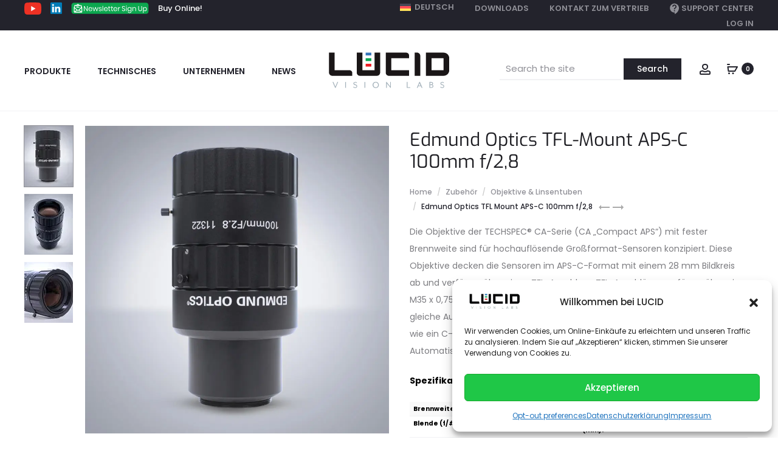

--- FILE ---
content_type: text/html; charset=UTF-8
request_url: https://thinklucid.com/de/product/edmund-optics-tfl-mount-aps-c-100mm-f-2-8/
body_size: 59460
content:
<!DOCTYPE html>
<html dir="ltr" lang="de-DE" prefix="og: https://ogp.me/ns#">
<head>
<meta charset="UTF-8">
<meta name="viewport" content="width=device-width, initial-scale=1">
<link rel="profile" href="http://gmpg.org/xfn/11">
<link rel="pingback" href="https://thinklucid.com/xmlrpc.php">

<title>Edmund Optics TFL-Mount APS-C 100mm f/2,8 - LUCID Vision Labs</title>

		<!-- All in One SEO 4.9.3 - aioseo.com -->
	<meta name="description" content="Objektiv mit Festbrennweite der CA-Serie, 100 mm" />
	<meta name="robots" content="max-image-preview:large" />
	<meta name="google-site-verification" content="1V7OkjwxFQwxSvzQaNhWVFOClIUvm_KH0xCwyjCKaZ8" />
	<link rel="canonical" href="https://thinklucid.com/de/product/edmund-optics-tfl-mount-aps-c-100mm-f-2-8/" />
	<meta name="generator" content="All in One SEO (AIOSEO) 4.9.3" />
		<meta property="og:locale" content="de_DE" />
		<meta property="og:site_name" content="LUCID Vision Labs - Modern Machine Vision Cameras" />
		<meta property="og:type" content="article" />
		<meta property="og:title" content="Edmund Optics TFL-Mount APS-C 100mm f/2,8 - LUCID Vision Labs" />
		<meta property="og:description" content="Objektiv mit Festbrennweite der CA-Serie, 100 mm" />
		<meta property="og:url" content="https://thinklucid.com/de/product/edmund-optics-tfl-mount-aps-c-100mm-f-2-8/" />
		<meta property="article:published_time" content="2019-06-25T00:41:07+00:00" />
		<meta property="article:modified_time" content="2021-02-03T06:39:26+00:00" />
		<meta name="twitter:card" content="summary_large_image" />
		<meta name="twitter:title" content="Edmund Optics TFL-Mount APS-C 100mm f/2,8 - LUCID Vision Labs" />
		<meta name="twitter:description" content="Objektiv mit Festbrennweite der CA-Serie, 100 mm" />
		<script type="application/ld+json" class="aioseo-schema">
			{"@context":"https:\/\/schema.org","@graph":[{"@type":"BreadcrumbList","@id":"https:\/\/thinklucid.com\/de\/product\/edmund-optics-tfl-mount-aps-c-100mm-f-2-8\/#breadcrumblist","itemListElement":[{"@type":"ListItem","@id":"https:\/\/thinklucid.com\/de\/#listItem","position":1,"name":"Home","item":"https:\/\/thinklucid.com\/de\/","nextItem":{"@type":"ListItem","@id":"https:\/\/thinklucid.com\/de\/camera-product-selector\/#listItem","name":"Kamera- &#038; Produktselektor"}},{"@type":"ListItem","@id":"https:\/\/thinklucid.com\/de\/camera-product-selector\/#listItem","position":2,"name":"Kamera- &#038; Produktselektor","item":"https:\/\/thinklucid.com\/de\/camera-product-selector\/","nextItem":{"@type":"ListItem","@id":"https:\/\/thinklucid.com\/de\/category\/lenses-lens-tubes-de\/#listItem","name":"Objektive &amp; Linsentuben"},"previousItem":{"@type":"ListItem","@id":"https:\/\/thinklucid.com\/de\/#listItem","name":"Home"}},{"@type":"ListItem","@id":"https:\/\/thinklucid.com\/de\/category\/lenses-lens-tubes-de\/#listItem","position":3,"name":"Objektive &amp; Linsentuben","item":"https:\/\/thinklucid.com\/de\/category\/lenses-lens-tubes-de\/","nextItem":{"@type":"ListItem","@id":"https:\/\/thinklucid.com\/de\/product\/edmund-optics-tfl-mount-aps-c-100mm-f-2-8\/#listItem","name":"Edmund Optics TFL-Mount APS-C 100mm f\/2,8"},"previousItem":{"@type":"ListItem","@id":"https:\/\/thinklucid.com\/de\/camera-product-selector\/#listItem","name":"Kamera- &#038; Produktselektor"}},{"@type":"ListItem","@id":"https:\/\/thinklucid.com\/de\/product\/edmund-optics-tfl-mount-aps-c-100mm-f-2-8\/#listItem","position":4,"name":"Edmund Optics TFL-Mount APS-C 100mm f\/2,8","previousItem":{"@type":"ListItem","@id":"https:\/\/thinklucid.com\/de\/category\/lenses-lens-tubes-de\/#listItem","name":"Objektive &amp; Linsentuben"}}]},{"@type":"ItemPage","@id":"https:\/\/thinklucid.com\/de\/product\/edmund-optics-tfl-mount-aps-c-100mm-f-2-8\/#itempage","url":"https:\/\/thinklucid.com\/de\/product\/edmund-optics-tfl-mount-aps-c-100mm-f-2-8\/","name":"Edmund Optics TFL-Mount APS-C 100mm f\/2,8 - LUCID Vision Labs","description":"Objektiv mit Festbrennweite der CA-Serie, 100 mm","inLanguage":"de-DE","isPartOf":{"@id":"https:\/\/thinklucid.com\/de\/#website"},"breadcrumb":{"@id":"https:\/\/thinklucid.com\/de\/product\/edmund-optics-tfl-mount-aps-c-100mm-f-2-8\/#breadcrumblist"},"image":{"@type":"ImageObject","url":"https:\/\/mlxrlrwirvff.i.optimole.com\/cb:UhP2~57313\/w:897\/h:908\/q:75\/https:\/\/thinklucid.com\/wp-content\/uploads\/2019\/06\/EO-100mm-tfl-lens.jpg","@id":"https:\/\/thinklucid.com\/de\/product\/edmund-optics-tfl-mount-aps-c-100mm-f-2-8\/#mainImage","width":897,"height":908,"caption":"Objektiv mit Festbrennweite der CA-Serie, 100 mm"},"primaryImageOfPage":{"@id":"https:\/\/thinklucid.com\/de\/product\/edmund-optics-tfl-mount-aps-c-100mm-f-2-8\/#mainImage"},"datePublished":"2019-06-24T17:41:07-07:00","dateModified":"2021-02-02T22:39:26-08:00"},{"@type":"Organization","@id":"https:\/\/thinklucid.com\/de\/#organization","name":"LUCID Vision Labs","description":"Modern Machine Vision Cameras","url":"https:\/\/thinklucid.com\/de\/","telephone":"+18334658243","logo":{"@type":"ImageObject","url":"https:\/\/https:\/\/thinklucid.com\/wp-content\/uploads\/2023\/04\/Lucid-Vision-Labs-Logo.jpg","@id":"https:\/\/thinklucid.com\/de\/product\/edmund-optics-tfl-mount-aps-c-100mm-f-2-8\/#organizationLogo"},"image":{"@id":"https:\/\/thinklucid.com\/de\/product\/edmund-optics-tfl-mount-aps-c-100mm-f-2-8\/#organizationLogo"}},{"@type":"WebSite","@id":"https:\/\/thinklucid.com\/de\/#website","url":"https:\/\/thinklucid.com\/de\/","name":"LUCID Vision Labs","alternateName":"LUCID","description":"Modern Machine Vision Cameras","inLanguage":"de-DE","publisher":{"@id":"https:\/\/thinklucid.com\/de\/#organization"}}]}
		</script>
		<!-- All in One SEO -->

<link rel="alternate" hreflang="de" href="https://thinklucid.com/de/product/edmund-optics-tfl-mount-aps-c-100mm-f-2-8/" />
<link rel="alternate" hreflang="ja" href="https://thinklucid.com/ja/product/edmund-optics-tfl-mount-aps-c-100mm-f-2-8/" />
<link rel="alternate" hreflang="ko" href="https://thinklucid.com/ko/product/edmund-optics-tfl-mount-aps-c-100mm-f-2-8/" />
<link rel="alternate" hreflang="en" href="https://thinklucid.com/product/edmund-optics-tfl-mount-aps-c-100mm-f-2-8/" />
<link rel="alternate" hreflang="x-default" href="https://thinklucid.com/product/edmund-optics-tfl-mount-aps-c-100mm-f-2-8/" />
<link rel='dns-prefetch' href='//www.googletagmanager.com' />
<link rel='dns-prefetch' href='//cdnjs.cloudflare.com' />

<link rel='dns-prefetch' href='//mlxrlrwirvff.i.optimole.com' />
<link rel='preconnect' href='https://mlxrlrwirvff.i.optimole.com' />
<link rel="alternate" type="application/rss+xml" title="LUCID Vision Labs &raquo; Feed" href="https://thinklucid.com/de/feed/" />
<link rel="alternate" type="application/rss+xml" title="LUCID Vision Labs &raquo; Kommentar-Feed" href="https://thinklucid.com/de/comments/feed/" />
<link rel="alternate" title="oEmbed (JSON)" type="application/json+oembed" href="https://thinklucid.com/de/wp-json/oembed/1.0/embed?url=https%3A%2F%2Fthinklucid.com%2Fde%2Fproduct%2Fedmund-optics-tfl-mount-aps-c-100mm-f-2-8%2F" />
<link rel="alternate" title="oEmbed (XML)" type="text/xml+oembed" href="https://thinklucid.com/de/wp-json/oembed/1.0/embed?url=https%3A%2F%2Fthinklucid.com%2Fde%2Fproduct%2Fedmund-optics-tfl-mount-aps-c-100mm-f-2-8%2F&#038;format=xml" />
<style id='wp-img-auto-sizes-contain-inline-css' type='text/css'>
img:is([sizes=auto i],[sizes^="auto," i]){contain-intrinsic-size:3000px 1500px}
/*# sourceURL=wp-img-auto-sizes-contain-inline-css */
</style>
<link rel='stylesheet' id='wc-realex-redirect-checkout-block-css' href='https://d1d1c1tnh6i0t6.cloudfront.net/wp-content/plugins/woocommerce-gateway-realex-redirect/assets/css/blocks/wc-realex-redirect-checkout-block.css' type='text/css' media='all' />
<link rel='stylesheet' id='wp-block-library-css' href='https://d1d1c1tnh6i0t6.cloudfront.net/wp-includes/css/dist/block-library/style.min.css' type='text/css' media='all' />
<link rel='stylesheet' id='wc-blocks-style-css' href='https://d1d1c1tnh6i0t6.cloudfront.net/wp-content/plugins/woocommerce/assets/client/blocks/wc-blocks.css' type='text/css' media='all' />
<style id='global-styles-inline-css' type='text/css'>
:root{--wp--preset--aspect-ratio--square: 1;--wp--preset--aspect-ratio--4-3: 4/3;--wp--preset--aspect-ratio--3-4: 3/4;--wp--preset--aspect-ratio--3-2: 3/2;--wp--preset--aspect-ratio--2-3: 2/3;--wp--preset--aspect-ratio--16-9: 16/9;--wp--preset--aspect-ratio--9-16: 9/16;--wp--preset--color--black: #000000;--wp--preset--color--cyan-bluish-gray: #abb8c3;--wp--preset--color--white: #ffffff;--wp--preset--color--pale-pink: #f78da7;--wp--preset--color--vivid-red: #cf2e2e;--wp--preset--color--luminous-vivid-orange: #ff6900;--wp--preset--color--luminous-vivid-amber: #fcb900;--wp--preset--color--light-green-cyan: #7bdcb5;--wp--preset--color--vivid-green-cyan: #00d084;--wp--preset--color--pale-cyan-blue: #8ed1fc;--wp--preset--color--vivid-cyan-blue: #0693e3;--wp--preset--color--vivid-purple: #9b51e0;--wp--preset--gradient--vivid-cyan-blue-to-vivid-purple: linear-gradient(135deg,rgb(6,147,227) 0%,rgb(155,81,224) 100%);--wp--preset--gradient--light-green-cyan-to-vivid-green-cyan: linear-gradient(135deg,rgb(122,220,180) 0%,rgb(0,208,130) 100%);--wp--preset--gradient--luminous-vivid-amber-to-luminous-vivid-orange: linear-gradient(135deg,rgb(252,185,0) 0%,rgb(255,105,0) 100%);--wp--preset--gradient--luminous-vivid-orange-to-vivid-red: linear-gradient(135deg,rgb(255,105,0) 0%,rgb(207,46,46) 100%);--wp--preset--gradient--very-light-gray-to-cyan-bluish-gray: linear-gradient(135deg,rgb(238,238,238) 0%,rgb(169,184,195) 100%);--wp--preset--gradient--cool-to-warm-spectrum: linear-gradient(135deg,rgb(74,234,220) 0%,rgb(151,120,209) 20%,rgb(207,42,186) 40%,rgb(238,44,130) 60%,rgb(251,105,98) 80%,rgb(254,248,76) 100%);--wp--preset--gradient--blush-light-purple: linear-gradient(135deg,rgb(255,206,236) 0%,rgb(152,150,240) 100%);--wp--preset--gradient--blush-bordeaux: linear-gradient(135deg,rgb(254,205,165) 0%,rgb(254,45,45) 50%,rgb(107,0,62) 100%);--wp--preset--gradient--luminous-dusk: linear-gradient(135deg,rgb(255,203,112) 0%,rgb(199,81,192) 50%,rgb(65,88,208) 100%);--wp--preset--gradient--pale-ocean: linear-gradient(135deg,rgb(255,245,203) 0%,rgb(182,227,212) 50%,rgb(51,167,181) 100%);--wp--preset--gradient--electric-grass: linear-gradient(135deg,rgb(202,248,128) 0%,rgb(113,206,126) 100%);--wp--preset--gradient--midnight: linear-gradient(135deg,rgb(2,3,129) 0%,rgb(40,116,252) 100%);--wp--preset--font-size--small: 13px;--wp--preset--font-size--medium: 20px;--wp--preset--font-size--large: 36px;--wp--preset--font-size--x-large: 42px;--wp--preset--spacing--20: 0.44rem;--wp--preset--spacing--30: 0.67rem;--wp--preset--spacing--40: 1rem;--wp--preset--spacing--50: 1.5rem;--wp--preset--spacing--60: 2.25rem;--wp--preset--spacing--70: 3.38rem;--wp--preset--spacing--80: 5.06rem;--wp--preset--shadow--natural: 6px 6px 9px rgba(0, 0, 0, 0.2);--wp--preset--shadow--deep: 12px 12px 50px rgba(0, 0, 0, 0.4);--wp--preset--shadow--sharp: 6px 6px 0px rgba(0, 0, 0, 0.2);--wp--preset--shadow--outlined: 6px 6px 0px -3px rgb(255, 255, 255), 6px 6px rgb(0, 0, 0);--wp--preset--shadow--crisp: 6px 6px 0px rgb(0, 0, 0);}:where(.is-layout-flex){gap: 0.5em;}:where(.is-layout-grid){gap: 0.5em;}body .is-layout-flex{display: flex;}.is-layout-flex{flex-wrap: wrap;align-items: center;}.is-layout-flex > :is(*, div){margin: 0;}body .is-layout-grid{display: grid;}.is-layout-grid > :is(*, div){margin: 0;}:where(.wp-block-columns.is-layout-flex){gap: 2em;}:where(.wp-block-columns.is-layout-grid){gap: 2em;}:where(.wp-block-post-template.is-layout-flex){gap: 1.25em;}:where(.wp-block-post-template.is-layout-grid){gap: 1.25em;}.has-black-color{color: var(--wp--preset--color--black) !important;}.has-cyan-bluish-gray-color{color: var(--wp--preset--color--cyan-bluish-gray) !important;}.has-white-color{color: var(--wp--preset--color--white) !important;}.has-pale-pink-color{color: var(--wp--preset--color--pale-pink) !important;}.has-vivid-red-color{color: var(--wp--preset--color--vivid-red) !important;}.has-luminous-vivid-orange-color{color: var(--wp--preset--color--luminous-vivid-orange) !important;}.has-luminous-vivid-amber-color{color: var(--wp--preset--color--luminous-vivid-amber) !important;}.has-light-green-cyan-color{color: var(--wp--preset--color--light-green-cyan) !important;}.has-vivid-green-cyan-color{color: var(--wp--preset--color--vivid-green-cyan) !important;}.has-pale-cyan-blue-color{color: var(--wp--preset--color--pale-cyan-blue) !important;}.has-vivid-cyan-blue-color{color: var(--wp--preset--color--vivid-cyan-blue) !important;}.has-vivid-purple-color{color: var(--wp--preset--color--vivid-purple) !important;}.has-black-background-color{background-color: var(--wp--preset--color--black) !important;}.has-cyan-bluish-gray-background-color{background-color: var(--wp--preset--color--cyan-bluish-gray) !important;}.has-white-background-color{background-color: var(--wp--preset--color--white) !important;}.has-pale-pink-background-color{background-color: var(--wp--preset--color--pale-pink) !important;}.has-vivid-red-background-color{background-color: var(--wp--preset--color--vivid-red) !important;}.has-luminous-vivid-orange-background-color{background-color: var(--wp--preset--color--luminous-vivid-orange) !important;}.has-luminous-vivid-amber-background-color{background-color: var(--wp--preset--color--luminous-vivid-amber) !important;}.has-light-green-cyan-background-color{background-color: var(--wp--preset--color--light-green-cyan) !important;}.has-vivid-green-cyan-background-color{background-color: var(--wp--preset--color--vivid-green-cyan) !important;}.has-pale-cyan-blue-background-color{background-color: var(--wp--preset--color--pale-cyan-blue) !important;}.has-vivid-cyan-blue-background-color{background-color: var(--wp--preset--color--vivid-cyan-blue) !important;}.has-vivid-purple-background-color{background-color: var(--wp--preset--color--vivid-purple) !important;}.has-black-border-color{border-color: var(--wp--preset--color--black) !important;}.has-cyan-bluish-gray-border-color{border-color: var(--wp--preset--color--cyan-bluish-gray) !important;}.has-white-border-color{border-color: var(--wp--preset--color--white) !important;}.has-pale-pink-border-color{border-color: var(--wp--preset--color--pale-pink) !important;}.has-vivid-red-border-color{border-color: var(--wp--preset--color--vivid-red) !important;}.has-luminous-vivid-orange-border-color{border-color: var(--wp--preset--color--luminous-vivid-orange) !important;}.has-luminous-vivid-amber-border-color{border-color: var(--wp--preset--color--luminous-vivid-amber) !important;}.has-light-green-cyan-border-color{border-color: var(--wp--preset--color--light-green-cyan) !important;}.has-vivid-green-cyan-border-color{border-color: var(--wp--preset--color--vivid-green-cyan) !important;}.has-pale-cyan-blue-border-color{border-color: var(--wp--preset--color--pale-cyan-blue) !important;}.has-vivid-cyan-blue-border-color{border-color: var(--wp--preset--color--vivid-cyan-blue) !important;}.has-vivid-purple-border-color{border-color: var(--wp--preset--color--vivid-purple) !important;}.has-vivid-cyan-blue-to-vivid-purple-gradient-background{background: var(--wp--preset--gradient--vivid-cyan-blue-to-vivid-purple) !important;}.has-light-green-cyan-to-vivid-green-cyan-gradient-background{background: var(--wp--preset--gradient--light-green-cyan-to-vivid-green-cyan) !important;}.has-luminous-vivid-amber-to-luminous-vivid-orange-gradient-background{background: var(--wp--preset--gradient--luminous-vivid-amber-to-luminous-vivid-orange) !important;}.has-luminous-vivid-orange-to-vivid-red-gradient-background{background: var(--wp--preset--gradient--luminous-vivid-orange-to-vivid-red) !important;}.has-very-light-gray-to-cyan-bluish-gray-gradient-background{background: var(--wp--preset--gradient--very-light-gray-to-cyan-bluish-gray) !important;}.has-cool-to-warm-spectrum-gradient-background{background: var(--wp--preset--gradient--cool-to-warm-spectrum) !important;}.has-blush-light-purple-gradient-background{background: var(--wp--preset--gradient--blush-light-purple) !important;}.has-blush-bordeaux-gradient-background{background: var(--wp--preset--gradient--blush-bordeaux) !important;}.has-luminous-dusk-gradient-background{background: var(--wp--preset--gradient--luminous-dusk) !important;}.has-pale-ocean-gradient-background{background: var(--wp--preset--gradient--pale-ocean) !important;}.has-electric-grass-gradient-background{background: var(--wp--preset--gradient--electric-grass) !important;}.has-midnight-gradient-background{background: var(--wp--preset--gradient--midnight) !important;}.has-small-font-size{font-size: var(--wp--preset--font-size--small) !important;}.has-medium-font-size{font-size: var(--wp--preset--font-size--medium) !important;}.has-large-font-size{font-size: var(--wp--preset--font-size--large) !important;}.has-x-large-font-size{font-size: var(--wp--preset--font-size--x-large) !important;}
/*# sourceURL=global-styles-inline-css */
</style>

<style id='classic-theme-styles-inline-css' type='text/css'>
/*! This file is auto-generated */
.wp-block-button__link{color:#fff;background-color:#32373c;border-radius:9999px;box-shadow:none;text-decoration:none;padding:calc(.667em + 2px) calc(1.333em + 2px);font-size:1.125em}.wp-block-file__button{background:#32373c;color:#fff;text-decoration:none}
/*# sourceURL=https://d1d1c1tnh6i0t6.cloudfront.net/wp-includes/css/classic-themes.min.css */
</style>
<link rel='stylesheet' id='dashicons-css' href='https://d1d1c1tnh6i0t6.cloudfront.net/wp-includes/css/dashicons.min.css' type='text/css' media='all' />
<link rel='stylesheet' id='to-top-css' href='https://d1d1c1tnh6i0t6.cloudfront.net/wp-content/plugins/to-top/public/css/to-top-public.css' type='text/css' media='all' />
<link rel='stylesheet' id='wc-aelia-cs-frontend-css' href='https://d1d1c1tnh6i0t6.cloudfront.net/wp-content/plugins/woocommerce-aelia-currencyswitcher/src/design/css/frontend.css' type='text/css' media='all' />
<link rel='stylesheet' id='photoswipe-css' href='https://d1d1c1tnh6i0t6.cloudfront.net/wp-content/plugins/woocommerce/assets/css/photoswipe/photoswipe.min.css' type='text/css' media='all' />
<link rel='stylesheet' id='photoswipe-default-skin-css' href='https://d1d1c1tnh6i0t6.cloudfront.net/wp-content/plugins/woocommerce/assets/css/photoswipe/default-skin/default-skin.min.css' type='text/css' media='all' />
<link rel='stylesheet' id='woocommerce-general-css' href='https://d1d1c1tnh6i0t6.cloudfront.net/wp-content/plugins/woocommerce/assets/css/woocommerce.css' type='text/css' media='all' />
<style id='woocommerce-inline-inline-css' type='text/css'>
.woocommerce form .form-row .required { visibility: visible; }
/*# sourceURL=woocommerce-inline-inline-css */
</style>
<link rel='stylesheet' id='wpml-menu-item-0-css' href='https://d1d1c1tnh6i0t6.cloudfront.net/wp-content/plugins/sitepress-multilingual-cms/templates/language-switchers/menu-item/style.min.css' type='text/css' media='all' />
<link rel='stylesheet' id='cmplz-general-css' href='https://d1d1c1tnh6i0t6.cloudfront.net/wp-content/plugins/complianz-gdpr-premium/assets/css/cookieblocker.min.css' type='text/css' media='all' />
<link rel='stylesheet' id='jquery-ui-style-css' href='https://d1d1c1tnh6i0t6.cloudfront.net/wp-content/plugins/booster-plus-for-woocommerce/includes/css/jquery-ui.css' type='text/css' media='all' />
<link rel='stylesheet' id='wcj-timepicker-style-css' href='https://d1d1c1tnh6i0t6.cloudfront.net/wp-content/plugins/booster-plus-for-woocommerce/includes/lib/timepicker/jquery.timepicker.min.css' type='text/css' media='all' />
<link rel='stylesheet' id='spgw_woocommerce_styles-css' href='https://d1d1c1tnh6i0t6.cloudfront.net/wp-content/plugins/saferpay_woocommerce_gateway/assets/css/notify.css' type='text/css' media='all' />
<link rel='stylesheet' id='spgw_woocommerce_popup_styles-css' href='https://d1d1c1tnh6i0t6.cloudfront.net/wp-content/plugins/saferpay_woocommerce_gateway/assets/css/popup/jquery-ui.css' type='text/css' media='all' />
<link rel='stylesheet' id='spgw_woocommerce_popup_mystyles-css' href='https://d1d1c1tnh6i0t6.cloudfront.net/wp-content/plugins/saferpay_woocommerce_gateway/assets/css/popup/pop-style.css' type='text/css' media='all' />
<link rel='stylesheet' id='brands-styles-css' href='https://d1d1c1tnh6i0t6.cloudfront.net/wp-content/plugins/woocommerce/assets/css/brands.css' type='text/css' media='all' />
<link rel='stylesheet' id='wccs-public-css' href='https://d1d1c1tnh6i0t6.cloudfront.net/wp-content/plugins/easy-woocommerce-discounts-pro/public/css/wccs-public.min.css' type='text/css' media='all' />
<link rel='stylesheet' id='sober-fonts-css' href='https://d1d1c1tnh6i0t6.cloudfront.net/wp-content/uploads/omgf/sober-fonts/sober-fonts.css' type='text/css' media='all' />
<link rel='stylesheet' id='font-awesome-css' href='https://d1d1c1tnh6i0t6.cloudfront.net/wp-content/themes/sober/css/font-awesome.min.css' type='text/css' media='all' />
<link rel='stylesheet' id='bootstrap-css' href='https://d1d1c1tnh6i0t6.cloudfront.net/wp-content/themes/sober/css/bootstrap.css' type='text/css' media='all' />
<link rel='stylesheet' id='sober-css' href='https://d1d1c1tnh6i0t6.cloudfront.net/wp-content/themes/sober/style.css' type='text/css' media='all' />
<style id='sober-inline-css' type='text/css'>
body,button,input,select,textarea{font-size: 15px;font-weight: 400;line-height: 1.7;color: #7c7c80;}h1, .h1{font-family: Exo;font-size: 40px;font-weight: 500;line-height: 1.2;color: #23232c;text-transform: none;}h2, .h2{font-family: Exo;font-size: 30px;font-weight: 500;line-height: 1.2;color: #23232c;text-transform: none;}h3, .h3{font-family: Exo;font-size: 20px;font-weight: 500;line-height: 1.2;color: #23232c;text-transform: none;}h4, .h4{font-family: Exo;font-size: 21px;font-weight: 500;line-height: 1.4;color: #23232c;text-transform: none;}h5, .h5{font-family: Exo;font-size: 14px;font-weight: 500;line-height: 1.2;color: #23232c;text-transform: none;}h6, .h6{font-family: Exo;font-size: 12px;font-weight: 500;line-height: 1.2;color: #23232c;text-transform: none;}.nav-menu > li > a, .side-menu .menu > li > a{font-family: Poppins;font-size: 14px;font-weight: 600;color: #23232c;text-transform: uppercase;}.nav-menu .sub-menu a, .side-menu .sub-menu a{font-family: Poppins;font-size: 14px;font-weight: 400;line-height: 0.5;color: #909097;text-transform: none;}.primary-menu.side-menu .menu > li > a{font-family: Poppins;font-size: 16px;font-weight: 600;color: #23232c;text-transform: uppercase;}.primary-menu.side-menu .sub-menu li a{font-family: Poppins;font-size: 12px;font-weight: 400;line-height: 1.2;color: #909097;text-transform: none;}.mobile-menu.side-menu .menu > li > a{font-family: Poppins;font-size: 16px;font-weight: 600;color: #23232c;text-transform: uppercase;}.mobile-menu.side-menu .sub-menu li a{font-family: Poppins;font-size: 12px;font-weight: 400;line-height: 1.3;color: #909097;text-transform: none;}.page-header .page-title{font-family: Poppins;font-size: 90;font-weight: 400;line-height: 1;text-transform: none;}.page-header-style-minimal .page-header .page-title{font-family: Sofia Pro;font-size: 24px;font-weight: 300;line-height: 1;text-transform: none;}.woocommerce .woocommerce-breadcrumb, .breadcrumb{font-family: Poppins;font-size: 12px;font-weight: 500;text-transform: none;}.widget-title{font-family: Poppins;font-size: 20px;font-weight: 400;color: #23232c;text-transform: none;}.woocommerce div.product .product_title{font-family: Exo;font-size: 30px;font-weight: 400;color: #1e1e23;text-transform: none;}.woocommerce div.product .woocommerce-product-details__short-description, .woocommerce div.product div[itemprop="description"]{font-family: Poppins;font-size: 12px;font-weight: 400;line-height: 2;text-transform: none;}.woocommerce .upsells h2, .woocommerce .related h2{font-family: Poppins;font-size: 24px;font-weight: 400;color: #23232c;}.footer-info{font-family: Poppins;font-size: 12px;font-weight: 400;}h1.vc_custom_heading, h1.sober-section-heading, .sober-banner4 .banner-content h1, .project-header .project-title{ font-family:Exo; }h2.vc_custom_heading, h2.sober-section-heading, .sober-banner4 .banner-content h2, .sober-category-banner .banner-title, .sober-modal .modal-header h4, .sober-popup .popup-content h2{ font-family:Exo; }h3.vc_custom_heading, h3.sober-section-heading, .sober-banner4 .banner-content h3, .sober-subscribe-box__title, .sober-banner-simple__text, .sober-popup .popup-content h3, .portfolio-items .portfolio .project-title, .sober-product .product-title, .sober-collection-carousel__item-title, .sober-image-slider__item-text{ font-family:Exo; }h4.vc_custom_heading, h4.sober-section-heading, .sober-banner4 .banner-content h4, .sober-popup .popup-content h4{ font-family:Exo; }h5.vc_custom_heading, h5.sober-section-heading, .sober-banner4 .banner-content h5{ font-family:Exo; }h6.vc_custom_heading, h6.sober-section-heading, .sober-banner4 .banner-content h6{ font-family:Exo; }.woocommerce div.product .product_title, .woocommerce div.product.layout-style-5 p.price,
									.woocommerce div.product.layout-style-5 span.price, .woocommerce div.product.layout-style-6 p.price,
									.woocommerce div.product.layout-style-6 span.price{ font-family:Exo; }.site-branding .logo img {width: 200px;}.sober-popup.popup-layout-fullscreen, .sober-popup-backdrop {background-color: rgba(35,35,44,0.5); }.woocommerce .ribbons .onsale {background-color: #00d994}.woocommerce .ribbons .newness {background-color: #ffaa65}.woocommerce .ribbons .featured {background-color: #ff6962}.woocommerce .ribbons .sold-out {background-color: #827d7d}
/*# sourceURL=sober-inline-css */
</style>
<style id='wclt-dummy-handle-inline-css' type='text/css'>
.lead-time-separator{ padding: 0 8px; color: rgba(0,0,0,0.15) } .archive .stock .wclt_lead_time {display: block!important}
/*# sourceURL=wclt-dummy-handle-inline-css */
</style>
<link rel='stylesheet' id='taxopress-frontend-css-css' href='https://d1d1c1tnh6i0t6.cloudfront.net/wp-content/plugins/simple-tags/assets/frontend/css/frontend.css' type='text/css' media='all' />
<link rel='stylesheet' id='soopf-css' href='https://d1d1c1tnh6i0t6.cloudfront.net/wp-content/plugins/soo-product-filter/assets/css/frontend.css' type='text/css' media='all' />
<link rel='stylesheet' id='wc-realex-redirect-css' href='https://d1d1c1tnh6i0t6.cloudfront.net/wp-content/plugins/woocommerce-gateway-realex-redirect/assets/css/frontend/wc-realex-redirect.min.css' type='text/css' media='all' />
<link rel='stylesheet' id='tablepress-default-css' href='https://d1d1c1tnh6i0t6.cloudfront.net/wp-content/uploads/tablepress-combined.min.css' type='text/css' media='all' />
<link rel='stylesheet' id='tablepress-datatables-buttons-css' href='https://d1d1c1tnh6i0t6.cloudfront.net/wp-content/plugins/tablepress-premium/modules/css/build/datatables.buttons.css' type='text/css' media='all' />
<link rel='stylesheet' id='tablepress-datatables-columnfilterwidgets-css' href='https://d1d1c1tnh6i0t6.cloudfront.net/wp-content/plugins/tablepress-premium/modules/css/build/datatables.columnfilterwidgets.css' type='text/css' media='all' />
<link rel='stylesheet' id='tablepress-datatables-fixedheader-css' href='https://d1d1c1tnh6i0t6.cloudfront.net/wp-content/plugins/tablepress-premium/modules/css/build/datatables.fixedheader.css' type='text/css' media='all' />
<link rel='stylesheet' id='tablepress-datatables-fixedcolumns-css' href='https://d1d1c1tnh6i0t6.cloudfront.net/wp-content/plugins/tablepress-premium/modules/css/build/datatables.fixedcolumns.css' type='text/css' media='all' />
<link rel='stylesheet' id='tablepress-datatables-scroll-buttons-css' href='https://d1d1c1tnh6i0t6.cloudfront.net/wp-content/plugins/tablepress-premium/modules/css/build/datatables.scroll-buttons.css' type='text/css' media='all' />
<link rel='stylesheet' id='tablepress-responsive-tables-css' href='https://d1d1c1tnh6i0t6.cloudfront.net/wp-content/plugins/tablepress-premium/modules/css/build/responsive-tables.css' type='text/css' media='all' />
<style id='posts-table-pro-head-inline-css' type='text/css'>
table.posts-data-table { visibility: hidden; }
/*# sourceURL=posts-table-pro-head-inline-css */
</style>
<link rel='stylesheet' id='bsf-Defaults-css' href='https://d1d1c1tnh6i0t6.cloudfront.net/wp-content/uploads/smile_fonts/Defaults/Defaults.css' type='text/css' media='all' />
<link rel='stylesheet' id='sober-child-css' href='https://d1d1c1tnh6i0t6.cloudfront.net/wp-content/themes/sober-child/style.css' type='text/css' media='all' />
<script type="text/template" id="tmpl-variation-template">
	<div class="woocommerce-variation-description">{{{ data.variation.variation_description }}}</div>
	<div class="woocommerce-variation-price">{{{ data.variation.price_html }}}</div>
	<div class="woocommerce-variation-availability">{{{ data.variation.availability_html }}}</div>
</script>
<script type="text/template" id="tmpl-unavailable-variation-template">
	<p role="alert">Dieses Produkt ist leider nicht verfügbar. Bitte wähle eine andere Kombination.</p>
</script>
<script type="text/javascript" id="woocommerce-google-analytics-integration-gtag-js-after">
/* <![CDATA[ */
/* Google Analytics for WooCommerce (gtag.js) */
					window.dataLayer = window.dataLayer || [];
					function gtag(){dataLayer.push(arguments);}
					// Set up default consent state.
					for ( const mode of [{"analytics_storage":"denied","ad_storage":"denied","ad_user_data":"denied","ad_personalization":"denied","region":["AT","BE","BG","HR","CY","CZ","DK","EE","FI","FR","DE","GR","HU","IS","IE","IT","LV","LI","LT","LU","MT","NL","NO","PL","PT","RO","SK","SI","ES","SE","GB","CH"]}] || [] ) {
						gtag( "consent", "default", { "wait_for_update": 500, ...mode } );
					}
					gtag("js", new Date());
					gtag("set", "developer_id.dOGY3NW", true);
					gtag("config", "G-EF9EWMSFBT", {"track_404":true,"allow_google_signals":false,"logged_in":false,"linker":{"domains":[],"allow_incoming":false},"custom_map":{"dimension1":"logged_in"}});
//# sourceURL=woocommerce-google-analytics-integration-gtag-js-after
/* ]]> */
</script>
<script type="text/javascript" id="wpml-cookie-js-extra">
/* <![CDATA[ */
var wpml_cookies = {"wp-wpml_current_language":{"value":"de","expires":1,"path":"/"}};
var wpml_cookies = {"wp-wpml_current_language":{"value":"de","expires":1,"path":"/"}};
//# sourceURL=wpml-cookie-js-extra
/* ]]> */
</script>
<script type="text/javascript" src="https://d1d1c1tnh6i0t6.cloudfront.net/wp-content/plugins/sitepress-multilingual-cms/res/js/cookies/language-cookie.js" id="wpml-cookie-js" defer="defer" data-wp-strategy="defer"></script>
<script type="text/javascript" src="https://d1d1c1tnh6i0t6.cloudfront.net/wp-content/plugins/svg-support/vendor/DOMPurify/DOMPurify.min.js" id="bodhi-dompurify-library-js"></script>
<script type="text/javascript" src="https://d1d1c1tnh6i0t6.cloudfront.net/wp-includes/js/jquery/jquery.min.js" id="jquery-core-js"></script>
<script type="text/javascript" src="https://d1d1c1tnh6i0t6.cloudfront.net/wp-includes/js/jquery/jquery-migrate.min.js" id="jquery-migrate-js"></script>
<script type="text/javascript" src="https://d1d1c1tnh6i0t6.cloudfront.net/wp-content/plugins/sticky-menu-or-anything-on-scroll/assets/js/jq-sticky-anything.min.js" id="stickyAnythingLib-js"></script>
<script type="text/javascript" src="https://d1d1c1tnh6i0t6.cloudfront.net/wp-content/plugins/svg-support/js/min/svgs-inline-min.js" id="bodhi_svg_inline-js"></script>
<script type="text/javascript" id="bodhi_svg_inline-js-after">
/* <![CDATA[ */
cssTarget="img.style-svg";ForceInlineSVGActive="false";frontSanitizationEnabled="on";
//# sourceURL=bodhi_svg_inline-js-after
/* ]]> */
</script>
<script type="text/javascript" id="to-top-js-extra">
/* <![CDATA[ */
var to_top_options = {"scroll_offset":"300","icon_opacity":"33","style":"icon","icon_type":"dashicons-arrow-up-alt2","icon_color":"#ffffff","icon_bg_color":"#000000","icon_size":"32","border_radius":"5","image":"https://mlxrlrwirvff.i.optimole.com/cb:UhP2~57313/w:auto/h:auto/q:75/https://thinklucid.com/wp-content/plugins/to-top/admin/images/default.png","image_width":"65","image_alt":"","location":"bottom-right","margin_x":"20","margin_y":"100","show_on_admin":"0","enable_autohide":"0","autohide_time":"2","enable_hide_small_device":"1","small_device_max_width":"640","reset":"0"};
//# sourceURL=to-top-js-extra
/* ]]> */
</script>
<script async type="text/javascript" src="https://d1d1c1tnh6i0t6.cloudfront.net/wp-content/plugins/to-top/public/js/to-top-public.js" id="to-top-js"></script>
<script type="text/javascript" src="https://d1d1c1tnh6i0t6.cloudfront.net/wp-content/plugins/woocommerce/assets/js/zoom/jquery.zoom.min.js" id="wc-zoom-js" defer="defer" data-wp-strategy="defer"></script>
<script type="text/javascript" src="https://d1d1c1tnh6i0t6.cloudfront.net/wp-content/plugins/woocommerce/assets/js/photoswipe/photoswipe.min.js" id="wc-photoswipe-js" defer="defer" data-wp-strategy="defer"></script>
<script type="text/javascript" src="https://d1d1c1tnh6i0t6.cloudfront.net/wp-content/plugins/woocommerce/assets/js/photoswipe/photoswipe-ui-default.min.js" id="wc-photoswipe-ui-default-js" defer="defer" data-wp-strategy="defer"></script>
<script type="text/javascript" id="wc-single-product-js-extra">
/* <![CDATA[ */
var wc_single_product_params = {"i18n_required_rating_text":"Bitte w\u00e4hle eine Bewertung","i18n_rating_options":["1 von 5\u00a0Sternen","2 von 5\u00a0Sternen","3 von 5\u00a0Sternen","4 von 5\u00a0Sternen","5 von 5\u00a0Sternen"],"i18n_product_gallery_trigger_text":"Bildergalerie im Vollbildmodus anzeigen","review_rating_required":"yes","flexslider":{"rtl":false,"animation":"slide","smoothHeight":true,"directionNav":false,"controlNav":"thumbnails","slideshow":false,"animationSpeed":500,"animationLoop":false,"allowOneSlide":false},"zoom_enabled":"1","zoom_options":[],"photoswipe_enabled":"1","photoswipe_options":{"shareEl":false,"closeOnScroll":false,"history":false,"hideAnimationDuration":0,"showAnimationDuration":0},"flexslider_enabled":""};
//# sourceURL=wc-single-product-js-extra
/* ]]> */
</script>
<script type="text/javascript" src="https://d1d1c1tnh6i0t6.cloudfront.net/wp-content/plugins/woocommerce/assets/js/frontend/single-product.min.js" id="wc-single-product-js" defer="defer" data-wp-strategy="defer"></script>
<script type="text/javascript" src="https://d1d1c1tnh6i0t6.cloudfront.net/wp-content/plugins/woocommerce/assets/js/jquery-blockui/jquery.blockUI.min.js" id="wc-jquery-blockui-js" defer="defer" data-wp-strategy="defer"></script>
<script type="text/javascript" src="https://d1d1c1tnh6i0t6.cloudfront.net/wp-content/plugins/woocommerce/assets/js/js-cookie/js.cookie.min.js" id="wc-js-cookie-js" defer="defer" data-wp-strategy="defer"></script>
<script type="text/javascript" id="woocommerce-js-extra">
/* <![CDATA[ */
var woocommerce_params = {"ajax_url":"/wp-admin/admin-ajax.php?lang=de","wc_ajax_url":"/de/?wc-ajax=%%endpoint%%","i18n_password_show":"Passwort anzeigen","i18n_password_hide":"Passwort ausblenden"};
//# sourceURL=woocommerce-js-extra
/* ]]> */
</script>
<script type="text/javascript" src="https://d1d1c1tnh6i0t6.cloudfront.net/wp-content/plugins/woocommerce/assets/js/frontend/woocommerce.min.js" id="woocommerce-js" defer="defer" data-wp-strategy="defer"></script>
<script type="text/javascript" src="https://d1d1c1tnh6i0t6.cloudfront.net/wp-content/plugins/saferpay_woocommerce_gateway/assets/js/polyfill.js" id="sfwp_polyfill_js-js"></script>
<script type="text/javascript" src="https://d1d1c1tnh6i0t6.cloudfront.net/wp-includes/js/underscore.min.js" id="underscore-js"></script>
<script type="text/javascript" id="wp-util-js-extra">
/* <![CDATA[ */
var _wpUtilSettings = {"ajax":{"url":"/wp-admin/admin-ajax.php"}};
//# sourceURL=wp-util-js-extra
/* ]]> */
</script>
<script type="text/javascript" src="https://d1d1c1tnh6i0t6.cloudfront.net/wp-includes/js/wp-util.min.js" id="wp-util-js"></script>
<script type="text/javascript" id="wc-add-to-cart-variation-js-extra">
/* <![CDATA[ */
var wc_add_to_cart_variation_params = {"wc_ajax_url":"/de/?wc-ajax=%%endpoint%%","i18n_no_matching_variations_text":"Es entsprechen leider keine Produkte deiner Auswahl. Bitte w\u00e4hle eine andere Kombination.","i18n_make_a_selection_text":"Bitte w\u00e4hle die Produktoptionen, bevor du den Artikel in den Warenkorb legst.","i18n_unavailable_text":"Dieses Produkt ist leider nicht verf\u00fcgbar. Bitte w\u00e4hle eine andere Kombination.","i18n_reset_alert_text":"Deine Auswahl wurde zur\u00fcckgesetzt. Bitte w\u00e4hle Produktoptionen aus, bevor du den Artikel in den Warenkorb legst."};
//# sourceURL=wc-add-to-cart-variation-js-extra
/* ]]> */
</script>
<script type="text/javascript" src="https://d1d1c1tnh6i0t6.cloudfront.net/wp-content/plugins/woocommerce/assets/js/frontend/add-to-cart-variation.min.js" id="wc-add-to-cart-variation-js" defer="defer" data-wp-strategy="defer"></script>
<script type="text/javascript" id="wc-cart-fragments-js-extra">
/* <![CDATA[ */
var wc_cart_fragments_params = {"ajax_url":"/wp-admin/admin-ajax.php?lang=de","wc_ajax_url":"/de/?wc-ajax=%%endpoint%%","cart_hash_key":"wc_cart_hash_baa9160ddf60108b7b36fbd016af91de_USD-de","fragment_name":"wc_fragments_baa9160ddf60108b7b36fbd016af91de_USD","request_timeout":"5000"};
//# sourceURL=wc-cart-fragments-js-extra
/* ]]> */
</script>
<script type="text/javascript" src="https://d1d1c1tnh6i0t6.cloudfront.net/wp-content/plugins/woocommerce/assets/js/frontend/cart-fragments.min.js" id="wc-cart-fragments-js" defer="defer" data-wp-strategy="defer"></script>
<script type="text/javascript" src="https://d1d1c1tnh6i0t6.cloudfront.net/wp-content/plugins/simple-tags/assets/frontend/js/frontend.js" id="taxopress-frontend-js-js"></script>
<script type="text/javascript" src="//cdnjs.cloudflare.com/ajax/libs/jquery-easing/1.4.1/jquery.easing.min.js?ver=6.9" id="jquery-easing-js"></script>
<script></script><link rel="https://api.w.org/" href="https://thinklucid.com/de/wp-json/" /><link rel="alternate" title="JSON" type="application/json" href="https://thinklucid.com/de/wp-json/wp/v2/product/68508" /><link rel="EditURI" type="application/rsd+xml" title="RSD" href="https://thinklucid.com/xmlrpc.php?rsd" />
<meta name="generator" content="WordPress 6.9" />
<meta name="generator" content="WooCommerce 10.3.7" />
<link rel='shortlink' href='https://thinklucid.com/de/?p=68508' />
<meta name="generator" content="performant-translations 1.2.0">
<meta name="generator" content="WPML ver:4.8.6 stt:1,3,28,29;" />
        <script>
        jQuery(function($) {
            $(document).ready(function() {
                function checkEmptyElements() {
                    $('.dlp-table-document-link-wrap, .dlp-grid-card-document-link-wrap').each(function() {
                        if ($.trim($(this).html()) === '') {
                            $(this).append('<div style="color: black; background-color: #aaa; padding: 10px; display:block; text-align:center"><a href="https://thinklucid.com/my-account" style="color:white; text-decoration:underline">Login to download</a></div>')
                        }
                    })
                }

                checkEmptyElements()

                const observer = new MutationObserver(function(mutations) {
                    mutations.forEach(function(mutation) {
                        $(mutation.addedNodes).each(function() {
                            if ($(this).is('.dlp-table-document-link-wrap') || $(this).is('.dlp-grid-card-document-link-wrap') || $(this).find('.dlp-table-document-link-wrap').length || $(this).find('.dlp-grid-card-document-link-wrap').length) {
                                checkEmptyElements()
                            }
                        })
                    })
                })
                observer.observe(document.body, { childList: true, subtree: true })
            })
        })
        </script>
        			<style>.cmplz-hidden {
					display: none !important;
				}</style>		<style>
			.wclt-display.post-type-archive-product .product .stock {
				margin-top: .7em;
			}
		</style>
			<noscript><style>.woocommerce-product-gallery{ opacity: 1 !important; }</style></noscript>
	<meta name="generator" content="Powered by WPBakery Page Builder - drag and drop page builder for WordPress."/>
<style data-type="vc_custom-css">.specs > div > div:first-child {
    font-weight: bold; color:black;}
    
.specsRow:nth-child(2n+1) {
    background-color: #f9f9f9;}
    
.specsRow {
    font-size: 10.5px;
    text-align:left;
    line-height: 1.1em;
    border-bottom: 1px solid #f1f2f4;
    margin-left:0;
}</style><meta http-equiv="Accept-CH" content="Viewport-Width" /><script defer src="https://cloud.umami.is/script.js" data-website-id="b0fef848-da9f-40b5-a048-f08e0236bb8e"></script>
<!-- Google tag (gtag.js) --> <script type="text/plain" data-service="google-analytics" data-category="statistics" async data-cmplz-src="https://www.googletagmanager.com/gtag/js?id=AW-825574907"></script> <script> window.dataLayer = window.dataLayer || []; function gtag(){dataLayer.push(arguments);} gtag('js', new Date()); gtag('config', 'AW-825574907'); </script> <link rel="icon" href="https://mlxrlrwirvff.i.optimole.com/cb:UhP2~57313/w:32/h:32/q:75/https://thinklucid.com/wp-content/uploads/2017/08/cropped-trimark-1.png" sizes="32x32" />
<link rel="icon" href="https://mlxrlrwirvff.i.optimole.com/cb:UhP2~57313/w:192/h:192/q:75/https://thinklucid.com/wp-content/uploads/2017/08/cropped-trimark-1.png" sizes="192x192" />
<link rel="apple-touch-icon" href="https://mlxrlrwirvff.i.optimole.com/cb:UhP2~57313/w:180/h:180/q:75/https://thinklucid.com/wp-content/uploads/2017/08/cropped-trimark-1.png" />
<meta name="msapplication-TileImage" content="https://mlxrlrwirvff.i.optimole.com/cb:UhP2~57313/w:270/h:270/q:75/https://thinklucid.com/wp-content/uploads/2017/08/cropped-trimark-1.png" />
<!-- To Top Custom CSS --><style type='text/css'>#to_top_scrollup {opacity: 0.33;right:20px;bottom:100px;}</style><style id="kirki-inline-styles">body,button,input,select,textarea{font-size:15px;font-weight:400;line-height:1.7;color:#7c7c80;}h1, .h1{font-family:Exo;font-size:40px;font-weight:500;line-height:1.2;text-transform:none;color:#23232c;}h2, .h2{font-family:Exo;font-size:30px;font-weight:500;line-height:1.2;text-transform:none;color:#23232c;}h3, .h3{font-family:Exo;font-size:20px;font-weight:500;line-height:1.2;text-transform:none;color:#23232c;}h4, .h4{font-family:Exo;font-size:21px;font-weight:500;line-height:1.4;text-transform:none;color:#23232c;}h5, .h5{font-family:Exo;font-size:14px;font-weight:500;line-height:1.2;text-transform:none;color:#23232c;}h6, .h6{font-family:Exo;font-size:12px;font-weight:500;line-height:1.2;text-transform:none;color:#23232c;}.nav-menu > li > a, .side-menu .menu > li > a{font-family:Poppins;font-size:14px;font-weight:600;text-transform:uppercase;color:#23232c;}.nav-menu .sub-menu a, .side-menu .sub-menu a{font-family:Poppins;font-size:14px;font-weight:400;line-height:0.5;text-transform:none;color:#909097;}.primary-menu.side-menu .menu > li > a{font-family:Poppins;font-size:16px;font-weight:600;text-transform:uppercase;color:#23232c;}.primary-menu.side-menu .sub-menu li a{font-family:Poppins;font-size:12px;font-weight:400;line-height:1.2;text-transform:none;color:#909097;}.mobile-menu.side-menu .menu > li > a{font-family:Poppins;font-size:16px;font-weight:600;text-transform:uppercase;color:#23232c;}.mobile-menu.side-menu .sub-menu li a{font-family:Poppins;font-size:12px;font-weight:400;line-height:1.3;text-transform:none;color:#909097;}.page-header .page-title{font-family:Poppins;font-size:90;font-weight:400;line-height:1;text-transform:none;}.woocommerce .woocommerce-breadcrumb, .breadcrumb{font-family:Poppins;font-size:12px;font-weight:500;text-transform:none;}.widget-title{font-family:Poppins;font-size:20px;font-weight:400;text-transform:none;color:#23232c;}.woocommerce div.product .product_title{font-family:Exo;font-size:30px;font-weight:400;text-transform:none;color:#1e1e23;}.woocommerce div.product .woocommerce-product-details__short-description, .woocommerce div.product div[itemprop="description"]{font-family:Poppins;font-size:12px;font-weight:400;line-height:2;text-transform:none;}.woocommerce .upsells h2, .woocommerce .related h2{font-family:Poppins;font-size:24px;font-weight:400;color:#23232c;}.footer-info{font-family:Poppins;font-size:12px;font-weight:400;}@media screen and (max-width: 767px){.mobile-menu{width:85%;}}/* vietnamese */

/* latin-ext */
@font-face {
  font-family: 'Exo';
  font-style: normal;
  font-weight: 400;
  font-display: swap;
  src: url(https://d1d1c1tnh6i0t6.cloudfront.net/wp-content/uploads/omgf/inline-font-face-exo/exo-normal-latin-ext.woff2) format('woff2');
  unicode-range: U+0100-02BA, U+02BD-02C5, U+02C7-02CC, U+02CE-02D7, U+02DD-02FF, U+0304, U+0308, U+0329, U+1D00-1DBF, U+1E00-1E9F, U+1EF2-1EFF, U+2020, U+20A0-20AB, U+20AD-20C0, U+2113, U+2C60-2C7F, U+A720-A7FF;
}
/* latin */
@font-face {
  font-family: 'Exo';
  font-style: normal;
  font-weight: 400;
  font-display: swap;
  src: url(https://d1d1c1tnh6i0t6.cloudfront.net/wp-content/uploads/omgf/inline-font-face-exo/exo-normal-latin.woff2) format('woff2');
  unicode-range: U+0000-00FF, U+0131, U+0152-0153, U+02BB-02BC, U+02C6, U+02DA, U+02DC, U+0304, U+0308, U+0329, U+2000-206F, U+20AC, U+2122, U+2191, U+2193, U+2212, U+2215, U+FEFF, U+FFFD;
}
/* vietnamese */

/* latin-ext */
@font-face {
  font-family: 'Exo';
  font-style: normal;
  font-weight: 500;
  font-display: swap;
  src: url(https://d1d1c1tnh6i0t6.cloudfront.net/wp-content/uploads/omgf/inline-font-face-exo/exo-normal-latin-ext.woff2) format('woff2');
  unicode-range: U+0100-02BA, U+02BD-02C5, U+02C7-02CC, U+02CE-02D7, U+02DD-02FF, U+0304, U+0308, U+0329, U+1D00-1DBF, U+1E00-1E9F, U+1EF2-1EFF, U+2020, U+20A0-20AB, U+20AD-20C0, U+2113, U+2C60-2C7F, U+A720-A7FF;
}
/* latin */
@font-face {
  font-family: 'Exo';
  font-style: normal;
  font-weight: 500;
  font-display: swap;
  src: url(https://d1d1c1tnh6i0t6.cloudfront.net/wp-content/uploads/omgf/inline-font-face-exo/exo-normal-latin.woff2) format('woff2');
  unicode-range: U+0000-00FF, U+0131, U+0152-0153, U+02BB-02BC, U+02C6, U+02DA, U+02DC, U+0304, U+0308, U+0329, U+2000-206F, U+20AC, U+2122, U+2191, U+2193, U+2212, U+2215, U+FEFF, U+FFFD;
}/* devanagari */

/* latin-ext */
@font-face {
  font-family: 'Poppins';
  font-style: normal;
  font-weight: 400;
  font-display: swap;
  src: url(https://d1d1c1tnh6i0t6.cloudfront.net/wp-content/uploads/omgf/inline-font-face-poppins/poppins-normal-latin-ext-400.woff2) format('woff2');
  unicode-range: U+0100-02BA, U+02BD-02C5, U+02C7-02CC, U+02CE-02D7, U+02DD-02FF, U+0304, U+0308, U+0329, U+1D00-1DBF, U+1E00-1E9F, U+1EF2-1EFF, U+2020, U+20A0-20AB, U+20AD-20C0, U+2113, U+2C60-2C7F, U+A720-A7FF;
}
/* latin */
@font-face {
  font-family: 'Poppins';
  font-style: normal;
  font-weight: 400;
  font-display: swap;
  src: url(https://d1d1c1tnh6i0t6.cloudfront.net/wp-content/uploads/omgf/inline-font-face-poppins/poppins-normal-latin-400.woff2) format('woff2');
  unicode-range: U+0000-00FF, U+0131, U+0152-0153, U+02BB-02BC, U+02C6, U+02DA, U+02DC, U+0304, U+0308, U+0329, U+2000-206F, U+20AC, U+2122, U+2191, U+2193, U+2212, U+2215, U+FEFF, U+FFFD;
}
/* devanagari */

/* latin-ext */
@font-face {
  font-family: 'Poppins';
  font-style: normal;
  font-weight: 500;
  font-display: swap;
  src: url(https://d1d1c1tnh6i0t6.cloudfront.net/wp-content/uploads/omgf/inline-font-face-poppins/poppins-normal-latin-ext-500.woff2) format('woff2');
  unicode-range: U+0100-02BA, U+02BD-02C5, U+02C7-02CC, U+02CE-02D7, U+02DD-02FF, U+0304, U+0308, U+0329, U+1D00-1DBF, U+1E00-1E9F, U+1EF2-1EFF, U+2020, U+20A0-20AB, U+20AD-20C0, U+2113, U+2C60-2C7F, U+A720-A7FF;
}
/* latin */
@font-face {
  font-family: 'Poppins';
  font-style: normal;
  font-weight: 500;
  font-display: swap;
  src: url(https://d1d1c1tnh6i0t6.cloudfront.net/wp-content/uploads/omgf/inline-font-face-poppins/poppins-normal-latin-500.woff2) format('woff2');
  unicode-range: U+0000-00FF, U+0131, U+0152-0153, U+02BB-02BC, U+02C6, U+02DA, U+02DC, U+0304, U+0308, U+0329, U+2000-206F, U+20AC, U+2122, U+2191, U+2193, U+2212, U+2215, U+FEFF, U+FFFD;
}
/* devanagari */

/* latin-ext */
@font-face {
  font-family: 'Poppins';
  font-style: normal;
  font-weight: 600;
  font-display: swap;
  src: url(https://d1d1c1tnh6i0t6.cloudfront.net/wp-content/uploads/omgf/inline-font-face-poppins/poppins-normal-latin-ext-600.woff2) format('woff2');
  unicode-range: U+0100-02BA, U+02BD-02C5, U+02C7-02CC, U+02CE-02D7, U+02DD-02FF, U+0304, U+0308, U+0329, U+1D00-1DBF, U+1E00-1E9F, U+1EF2-1EFF, U+2020, U+20A0-20AB, U+20AD-20C0, U+2113, U+2C60-2C7F, U+A720-A7FF;
}
/* latin */
@font-face {
  font-family: 'Poppins';
  font-style: normal;
  font-weight: 600;
  font-display: swap;
  src: url(https://d1d1c1tnh6i0t6.cloudfront.net/wp-content/uploads/omgf/inline-font-face-poppins/poppins-normal-latin-600.woff2) format('woff2');
  unicode-range: U+0000-00FF, U+0131, U+0152-0153, U+02BB-02BC, U+02C6, U+02DA, U+02DC, U+0304, U+0308, U+0329, U+2000-206F, U+20AC, U+2122, U+2191, U+2193, U+2212, U+2215, U+FEFF, U+FFFD;
}
/* devanagari */

/* latin-ext */
@font-face {
  font-family: 'Poppins';
  font-style: normal;
  font-weight: 700;
  font-display: swap;
  src: url(https://d1d1c1tnh6i0t6.cloudfront.net/wp-content/uploads/omgf/inline-font-face-poppins/poppins-normal-latin-ext-700.woff2) format('woff2');
  unicode-range: U+0100-02BA, U+02BD-02C5, U+02C7-02CC, U+02CE-02D7, U+02DD-02FF, U+0304, U+0308, U+0329, U+1D00-1DBF, U+1E00-1E9F, U+1EF2-1EFF, U+2020, U+20A0-20AB, U+20AD-20C0, U+2113, U+2C60-2C7F, U+A720-A7FF;
}
/* latin */
@font-face {
  font-family: 'Poppins';
  font-style: normal;
  font-weight: 700;
  font-display: swap;
  src: url(https://d1d1c1tnh6i0t6.cloudfront.net/wp-content/uploads/omgf/inline-font-face-poppins/poppins-normal-latin-700.woff2) format('woff2');
  unicode-range: U+0000-00FF, U+0131, U+0152-0153, U+02BB-02BC, U+02C6, U+02DA, U+02DC, U+0304, U+0308, U+0329, U+2000-206F, U+20AC, U+2122, U+2191, U+2193, U+2212, U+2215, U+FEFF, U+FFFD;
}/* vietnamese */

/* latin-ext */
@font-face {
  font-family: 'Exo';
  font-style: normal;
  font-weight: 400;
  font-display: swap;
  src: url(https://d1d1c1tnh6i0t6.cloudfront.net/wp-content/uploads/omgf/inline-font-face-exo/exo-normal-latin-ext.woff2) format('woff2');
  unicode-range: U+0100-02BA, U+02BD-02C5, U+02C7-02CC, U+02CE-02D7, U+02DD-02FF, U+0304, U+0308, U+0329, U+1D00-1DBF, U+1E00-1E9F, U+1EF2-1EFF, U+2020, U+20A0-20AB, U+20AD-20C0, U+2113, U+2C60-2C7F, U+A720-A7FF;
}
/* latin */
@font-face {
  font-family: 'Exo';
  font-style: normal;
  font-weight: 400;
  font-display: swap;
  src: url(https://d1d1c1tnh6i0t6.cloudfront.net/wp-content/uploads/omgf/inline-font-face-exo/exo-normal-latin.woff2) format('woff2');
  unicode-range: U+0000-00FF, U+0131, U+0152-0153, U+02BB-02BC, U+02C6, U+02DA, U+02DC, U+0304, U+0308, U+0329, U+2000-206F, U+20AC, U+2122, U+2191, U+2193, U+2212, U+2215, U+FEFF, U+FFFD;
}
/* vietnamese */

/* latin-ext */
@font-face {
  font-family: 'Exo';
  font-style: normal;
  font-weight: 500;
  font-display: swap;
  src: url(https://d1d1c1tnh6i0t6.cloudfront.net/wp-content/uploads/omgf/inline-font-face-exo/exo-normal-latin-ext.woff2) format('woff2');
  unicode-range: U+0100-02BA, U+02BD-02C5, U+02C7-02CC, U+02CE-02D7, U+02DD-02FF, U+0304, U+0308, U+0329, U+1D00-1DBF, U+1E00-1E9F, U+1EF2-1EFF, U+2020, U+20A0-20AB, U+20AD-20C0, U+2113, U+2C60-2C7F, U+A720-A7FF;
}
/* latin */
@font-face {
  font-family: 'Exo';
  font-style: normal;
  font-weight: 500;
  font-display: swap;
  src: url(https://d1d1c1tnh6i0t6.cloudfront.net/wp-content/uploads/omgf/inline-font-face-exo/exo-normal-latin.woff2) format('woff2');
  unicode-range: U+0000-00FF, U+0131, U+0152-0153, U+02BB-02BC, U+02C6, U+02DA, U+02DC, U+0304, U+0308, U+0329, U+2000-206F, U+20AC, U+2122, U+2191, U+2193, U+2212, U+2215, U+FEFF, U+FFFD;
}/* devanagari */

/* latin-ext */
@font-face {
  font-family: 'Poppins';
  font-style: normal;
  font-weight: 400;
  font-display: swap;
  src: url(https://d1d1c1tnh6i0t6.cloudfront.net/wp-content/uploads/omgf/inline-font-face-poppins/poppins-normal-latin-ext-400.woff2) format('woff2');
  unicode-range: U+0100-02BA, U+02BD-02C5, U+02C7-02CC, U+02CE-02D7, U+02DD-02FF, U+0304, U+0308, U+0329, U+1D00-1DBF, U+1E00-1E9F, U+1EF2-1EFF, U+2020, U+20A0-20AB, U+20AD-20C0, U+2113, U+2C60-2C7F, U+A720-A7FF;
}
/* latin */
@font-face {
  font-family: 'Poppins';
  font-style: normal;
  font-weight: 400;
  font-display: swap;
  src: url(https://d1d1c1tnh6i0t6.cloudfront.net/wp-content/uploads/omgf/inline-font-face-poppins/poppins-normal-latin-400.woff2) format('woff2');
  unicode-range: U+0000-00FF, U+0131, U+0152-0153, U+02BB-02BC, U+02C6, U+02DA, U+02DC, U+0304, U+0308, U+0329, U+2000-206F, U+20AC, U+2122, U+2191, U+2193, U+2212, U+2215, U+FEFF, U+FFFD;
}
/* devanagari */

/* latin-ext */
@font-face {
  font-family: 'Poppins';
  font-style: normal;
  font-weight: 500;
  font-display: swap;
  src: url(https://d1d1c1tnh6i0t6.cloudfront.net/wp-content/uploads/omgf/inline-font-face-poppins/poppins-normal-latin-ext-500.woff2) format('woff2');
  unicode-range: U+0100-02BA, U+02BD-02C5, U+02C7-02CC, U+02CE-02D7, U+02DD-02FF, U+0304, U+0308, U+0329, U+1D00-1DBF, U+1E00-1E9F, U+1EF2-1EFF, U+2020, U+20A0-20AB, U+20AD-20C0, U+2113, U+2C60-2C7F, U+A720-A7FF;
}
/* latin */
@font-face {
  font-family: 'Poppins';
  font-style: normal;
  font-weight: 500;
  font-display: swap;
  src: url(https://d1d1c1tnh6i0t6.cloudfront.net/wp-content/uploads/omgf/inline-font-face-poppins/poppins-normal-latin-500.woff2) format('woff2');
  unicode-range: U+0000-00FF, U+0131, U+0152-0153, U+02BB-02BC, U+02C6, U+02DA, U+02DC, U+0304, U+0308, U+0329, U+2000-206F, U+20AC, U+2122, U+2191, U+2193, U+2212, U+2215, U+FEFF, U+FFFD;
}
/* devanagari */

/* latin-ext */
@font-face {
  font-family: 'Poppins';
  font-style: normal;
  font-weight: 600;
  font-display: swap;
  src: url(https://d1d1c1tnh6i0t6.cloudfront.net/wp-content/uploads/omgf/inline-font-face-poppins/poppins-normal-latin-ext-600.woff2) format('woff2');
  unicode-range: U+0100-02BA, U+02BD-02C5, U+02C7-02CC, U+02CE-02D7, U+02DD-02FF, U+0304, U+0308, U+0329, U+1D00-1DBF, U+1E00-1E9F, U+1EF2-1EFF, U+2020, U+20A0-20AB, U+20AD-20C0, U+2113, U+2C60-2C7F, U+A720-A7FF;
}
/* latin */
@font-face {
  font-family: 'Poppins';
  font-style: normal;
  font-weight: 600;
  font-display: swap;
  src: url(https://d1d1c1tnh6i0t6.cloudfront.net/wp-content/uploads/omgf/inline-font-face-poppins/poppins-normal-latin-600.woff2) format('woff2');
  unicode-range: U+0000-00FF, U+0131, U+0152-0153, U+02BB-02BC, U+02C6, U+02DA, U+02DC, U+0304, U+0308, U+0329, U+2000-206F, U+20AC, U+2122, U+2191, U+2193, U+2212, U+2215, U+FEFF, U+FFFD;
}
/* devanagari */

/* latin-ext */
@font-face {
  font-family: 'Poppins';
  font-style: normal;
  font-weight: 700;
  font-display: swap;
  src: url(https://d1d1c1tnh6i0t6.cloudfront.net/wp-content/uploads/omgf/inline-font-face-poppins/poppins-normal-latin-ext-700.woff2) format('woff2');
  unicode-range: U+0100-02BA, U+02BD-02C5, U+02C7-02CC, U+02CE-02D7, U+02DD-02FF, U+0304, U+0308, U+0329, U+1D00-1DBF, U+1E00-1E9F, U+1EF2-1EFF, U+2020, U+20A0-20AB, U+20AD-20C0, U+2113, U+2C60-2C7F, U+A720-A7FF;
}
/* latin */
@font-face {
  font-family: 'Poppins';
  font-style: normal;
  font-weight: 700;
  font-display: swap;
  src: url(https://d1d1c1tnh6i0t6.cloudfront.net/wp-content/uploads/omgf/inline-font-face-poppins/poppins-normal-latin-700.woff2) format('woff2');
  unicode-range: U+0000-00FF, U+0131, U+0152-0153, U+02BB-02BC, U+02C6, U+02DA, U+02DC, U+0304, U+0308, U+0329, U+2000-206F, U+20AC, U+2122, U+2191, U+2193, U+2212, U+2215, U+FEFF, U+FFFD;
}/* vietnamese */

/* latin-ext */
@font-face {
  font-family: 'Exo';
  font-style: normal;
  font-weight: 400;
  font-display: swap;
  src: url(https://d1d1c1tnh6i0t6.cloudfront.net/wp-content/uploads/omgf/inline-font-face-exo/exo-normal-latin-ext.woff2) format('woff2');
  unicode-range: U+0100-02BA, U+02BD-02C5, U+02C7-02CC, U+02CE-02D7, U+02DD-02FF, U+0304, U+0308, U+0329, U+1D00-1DBF, U+1E00-1E9F, U+1EF2-1EFF, U+2020, U+20A0-20AB, U+20AD-20C0, U+2113, U+2C60-2C7F, U+A720-A7FF;
}
/* latin */
@font-face {
  font-family: 'Exo';
  font-style: normal;
  font-weight: 400;
  font-display: swap;
  src: url(https://d1d1c1tnh6i0t6.cloudfront.net/wp-content/uploads/omgf/inline-font-face-exo/exo-normal-latin.woff2) format('woff2');
  unicode-range: U+0000-00FF, U+0131, U+0152-0153, U+02BB-02BC, U+02C6, U+02DA, U+02DC, U+0304, U+0308, U+0329, U+2000-206F, U+20AC, U+2122, U+2191, U+2193, U+2212, U+2215, U+FEFF, U+FFFD;
}
/* vietnamese */

/* latin-ext */
@font-face {
  font-family: 'Exo';
  font-style: normal;
  font-weight: 500;
  font-display: swap;
  src: url(https://d1d1c1tnh6i0t6.cloudfront.net/wp-content/uploads/omgf/inline-font-face-exo/exo-normal-latin-ext.woff2) format('woff2');
  unicode-range: U+0100-02BA, U+02BD-02C5, U+02C7-02CC, U+02CE-02D7, U+02DD-02FF, U+0304, U+0308, U+0329, U+1D00-1DBF, U+1E00-1E9F, U+1EF2-1EFF, U+2020, U+20A0-20AB, U+20AD-20C0, U+2113, U+2C60-2C7F, U+A720-A7FF;
}
/* latin */
@font-face {
  font-family: 'Exo';
  font-style: normal;
  font-weight: 500;
  font-display: swap;
  src: url(https://d1d1c1tnh6i0t6.cloudfront.net/wp-content/uploads/omgf/inline-font-face-exo/exo-normal-latin.woff2) format('woff2');
  unicode-range: U+0000-00FF, U+0131, U+0152-0153, U+02BB-02BC, U+02C6, U+02DA, U+02DC, U+0304, U+0308, U+0329, U+2000-206F, U+20AC, U+2122, U+2191, U+2193, U+2212, U+2215, U+FEFF, U+FFFD;
}/* devanagari */

/* latin-ext */
@font-face {
  font-family: 'Poppins';
  font-style: normal;
  font-weight: 400;
  font-display: swap;
  src: url(https://d1d1c1tnh6i0t6.cloudfront.net/wp-content/uploads/omgf/inline-font-face-poppins/poppins-normal-latin-ext-400.woff2) format('woff2');
  unicode-range: U+0100-02BA, U+02BD-02C5, U+02C7-02CC, U+02CE-02D7, U+02DD-02FF, U+0304, U+0308, U+0329, U+1D00-1DBF, U+1E00-1E9F, U+1EF2-1EFF, U+2020, U+20A0-20AB, U+20AD-20C0, U+2113, U+2C60-2C7F, U+A720-A7FF;
}
/* latin */
@font-face {
  font-family: 'Poppins';
  font-style: normal;
  font-weight: 400;
  font-display: swap;
  src: url(https://d1d1c1tnh6i0t6.cloudfront.net/wp-content/uploads/omgf/inline-font-face-poppins/poppins-normal-latin-400.woff2) format('woff2');
  unicode-range: U+0000-00FF, U+0131, U+0152-0153, U+02BB-02BC, U+02C6, U+02DA, U+02DC, U+0304, U+0308, U+0329, U+2000-206F, U+20AC, U+2122, U+2191, U+2193, U+2212, U+2215, U+FEFF, U+FFFD;
}
/* devanagari */

/* latin-ext */
@font-face {
  font-family: 'Poppins';
  font-style: normal;
  font-weight: 500;
  font-display: swap;
  src: url(https://d1d1c1tnh6i0t6.cloudfront.net/wp-content/uploads/omgf/inline-font-face-poppins/poppins-normal-latin-ext-500.woff2) format('woff2');
  unicode-range: U+0100-02BA, U+02BD-02C5, U+02C7-02CC, U+02CE-02D7, U+02DD-02FF, U+0304, U+0308, U+0329, U+1D00-1DBF, U+1E00-1E9F, U+1EF2-1EFF, U+2020, U+20A0-20AB, U+20AD-20C0, U+2113, U+2C60-2C7F, U+A720-A7FF;
}
/* latin */
@font-face {
  font-family: 'Poppins';
  font-style: normal;
  font-weight: 500;
  font-display: swap;
  src: url(https://d1d1c1tnh6i0t6.cloudfront.net/wp-content/uploads/omgf/inline-font-face-poppins/poppins-normal-latin-500.woff2) format('woff2');
  unicode-range: U+0000-00FF, U+0131, U+0152-0153, U+02BB-02BC, U+02C6, U+02DA, U+02DC, U+0304, U+0308, U+0329, U+2000-206F, U+20AC, U+2122, U+2191, U+2193, U+2212, U+2215, U+FEFF, U+FFFD;
}
/* devanagari */

/* latin-ext */
@font-face {
  font-family: 'Poppins';
  font-style: normal;
  font-weight: 600;
  font-display: swap;
  src: url(https://d1d1c1tnh6i0t6.cloudfront.net/wp-content/uploads/omgf/inline-font-face-poppins/poppins-normal-latin-ext-600.woff2) format('woff2');
  unicode-range: U+0100-02BA, U+02BD-02C5, U+02C7-02CC, U+02CE-02D7, U+02DD-02FF, U+0304, U+0308, U+0329, U+1D00-1DBF, U+1E00-1E9F, U+1EF2-1EFF, U+2020, U+20A0-20AB, U+20AD-20C0, U+2113, U+2C60-2C7F, U+A720-A7FF;
}
/* latin */
@font-face {
  font-family: 'Poppins';
  font-style: normal;
  font-weight: 600;
  font-display: swap;
  src: url(https://d1d1c1tnh6i0t6.cloudfront.net/wp-content/uploads/omgf/inline-font-face-poppins/poppins-normal-latin-600.woff2) format('woff2');
  unicode-range: U+0000-00FF, U+0131, U+0152-0153, U+02BB-02BC, U+02C6, U+02DA, U+02DC, U+0304, U+0308, U+0329, U+2000-206F, U+20AC, U+2122, U+2191, U+2193, U+2212, U+2215, U+FEFF, U+FFFD;
}
/* devanagari */

/* latin-ext */
@font-face {
  font-family: 'Poppins';
  font-style: normal;
  font-weight: 700;
  font-display: swap;
  src: url(https://d1d1c1tnh6i0t6.cloudfront.net/wp-content/uploads/omgf/inline-font-face-poppins/poppins-normal-latin-ext-700.woff2) format('woff2');
  unicode-range: U+0100-02BA, U+02BD-02C5, U+02C7-02CC, U+02CE-02D7, U+02DD-02FF, U+0304, U+0308, U+0329, U+1D00-1DBF, U+1E00-1E9F, U+1EF2-1EFF, U+2020, U+20A0-20AB, U+20AD-20C0, U+2113, U+2C60-2C7F, U+A720-A7FF;
}
/* latin */
@font-face {
  font-family: 'Poppins';
  font-style: normal;
  font-weight: 700;
  font-display: swap;
  src: url(https://d1d1c1tnh6i0t6.cloudfront.net/wp-content/uploads/omgf/inline-font-face-poppins/poppins-normal-latin-700.woff2) format('woff2');
  unicode-range: U+0000-00FF, U+0131, U+0152-0153, U+02BB-02BC, U+02C6, U+02DA, U+02DC, U+0304, U+0308, U+0329, U+2000-206F, U+20AC, U+2122, U+2191, U+2193, U+2212, U+2215, U+FEFF, U+FFFD;
}</style><noscript><style> .wpb_animate_when_almost_visible { opacity: 1; }</style></noscript></head>

<body data-cmplz=1 class="wp-singular product-template-default single single-product postid-68508 wp-theme-sober wp-child-theme-sober-child theme-sober woocommerce woocommerce-page woocommerce-no-js group-blog  sidebar-no-sidebar topbar-enabled topbar-dark topbar-mobile-disabled header-v1 header-sticky header-sticky-smart header-white header-text-dark header-hoverable no-page-header page-header-style-normal shop-hover-thumbnail blog-classic product-style-2 shop-navigation-links wpb-js-composer js-comp-ver-8.7.2 vc_responsive">


<div id="svg-defs" class="svg-defs hidden"><svg xmlns="http://www.w3.org/2000/svg" xmlns:xlink="http://www.w3.org/1999/xlink"><symbol viewBox="0 0 20 20" id="backtotop-arrow" xmlns="http://www.w3.org/2000/svg"><path d="M9 5v14h2V5h3l-4-4-4 4z"/></symbol><symbol viewBox="0 0 20 20" id="basket-addtocart" xmlns="http://www.w3.org/2000/svg"><path fill="none" stroke-width="2" stroke-linejoin="round" stroke-miterlimit="10" d="M2.492 6l1 7H14l4-7z"/><circle cx="4.492" cy="16.624" r="1.5"/><circle cx="11" cy="16.624" r="1.5"/><path fill="none" stroke-width="2" stroke-linecap="round" stroke-miterlimit="10" d="M2 2h3"/></symbol><symbol viewBox="0 0 42000 64002" shape-rendering="geometricPrecision" text-rendering="geometricPrecision" image-rendering="optimizeQuality" fill-rule="evenodd" clip-rule="evenodd" id="chair" xmlns="http://www.w3.org/2000/svg"><defs><style>.acfil0{fill:#27afb7;fill-rule:nonzero}</style></defs><path class="acfil0" d="M11999 0h18002c1102 0 2102 451 2825 1174l-2 2c726 726 1176 1728 1176 2823v27002c0 1097-450 2095-1174 2820l-5 5c-725 724-1723 1174-2820 1174h-8001v2000h11430c984 0 1878 403 2523 1048v5c645 646 1048 1540 1048 2519v1415l1003-18-12-8968h-2019v-9000h6028v9000h-2017l13 9947 1 978-981 18-2015 35v450c0 980-403 1873-1048 2519v5c-645 645-1539 1048-2523 1048H22001v11000h10000v5000h-2001v-3000h-8000v2999h-2001v-2999h-8000v3000H9998v-5000h10000V48001H8568c-984 0-1878-403-2523-1048v-5c-645-646-1048-1539-1048-2519v-469l-2015-35-985-18 5-981 50-9775H-2v-9150h5999v9150H4043l-45 8799 999 18v-1396c0-979 403-1873 1048-2519v-5c645-645 1539-1048 2523-1048h11430v-2000h-8001c-1097 0-2095-450-2820-1174l-5-5c-724-725-1174-1723-1174-2820V3999c0-1095 450-2096 1176-2823l-2-2C9895 451 10895 0 11997 0zm28000 26001h-2027v5000h2027v-5000zm-36000 0H2001v5150h1998v-5150zm4571 20000h24860c430 0 824-178 1108-462l2 2c282-285 459-679 459-1111v-3857c0-433-177-827-459-1111l-2 2c-283-283-678-462-1108-462H8570c-430 0-824 178-1108 462l-2-2c-282 285-459 678-459 1111v3857c0 432 177 827 459 1111l2-2c283 283 678 462 1108 462zM30001 2001H11999c-548 0-1049 227-1410 588h-5c-359 358-583 859-583 1410v27002c0 552 223 1051 583 1410l5 5c359 360 859 583 1410 583h18002c552 0 1051-223 1410-583l5-5c360-359 583-859 583-1410V3999c0-552-224-1052-583-1410h-5c-361-361-862-588-1410-588z" id="acLayer_x0020_1"/></symbol><symbol viewBox="0 0 12 12" id="check-checkbox" xmlns="http://www.w3.org/2000/svg"><path fill="none" stroke-width="1.6" stroke-miterlimit="10" d="M1 6.234l3.177 3.177L11 2.589"/></symbol><symbol viewBox="0 0 20 20" id="close-delete" xmlns="http://www.w3.org/2000/svg"><path d="M19 2.414L17.586 1 10 8.586 2.414 1 1 2.414 8.586 10 1 17.586 2.414 19 10 11.414 17.586 19 19 17.586 11.414 10z"/></symbol><symbol viewBox="0 0 14 14" id="close-delete-small" xmlns="http://www.w3.org/2000/svg"><path d="M13 1.943L12.057 1 7 6.057 1.943 1 1 1.943 6.057 7 1 12.057l.943.943L7 7.943 12.057 13l.943-.943L7.943 7z"/></symbol><symbol viewBox="0 0 12 6" id="dropdown-arrow" xmlns="http://www.w3.org/2000/svg"><path d="M12 0L6 6 0 0z"/></symbol><symbol viewBox="0 0 40 40" id="error" xmlns="http://www.w3.org/2000/svg"><path d="M20 0C8.972 0 0 8.972 0 20s8.972 20 20 20 20-8.972 20-20S31.028 0 20 0zm0 38c-9.925 0-18-8.075-18-18S10.075 2 20 2s18 8.075 18 18-8.075 18-18 18z"/><path d="M25.293 13.293L20 18.586l-5.293-5.293-1.414 1.414L18.586 20l-5.293 5.293 1.414 1.414L20 21.414l5.293 5.293 1.414-1.414L21.414 20l5.293-5.293z"/></symbol><symbol viewBox="0 0 20 20" id="filter" xmlns="http://www.w3.org/2000/svg"><path fill="none" stroke-width="2" stroke-linejoin="round" stroke-miterlimit="10" d="M12 9v8l-4-4V9L2 3h16z"/></symbol><symbol viewBox="0 0 18 16" id="free-shipping" xmlns="http://www.w3.org/2000/svg"><path d="M17.447 6.669l-1.63-.814-.869-2.607A.997.997 0 0014 2.564h-3a1 1 0 00-1 1v6H1a1 1 0 100 2h16a1 1 0 001-1v-3c0-.379-.214-.725-.553-.895zM16 9.564h-4v-5h1.279l.772 2.316a1 1 0 00.501.578L16 8.182v1.382z"/><path d="M1 8.564h7a1 1 0 001-1v-6a1 1 0 00-1-1H1a1 1 0 00-1 1v6a1 1 0 001 1zm1-6h5v4H2v-4z"/><circle cx="14" cy="14.064" r="1.5"/><circle cx="3" cy="14.064" r="1.5"/></symbol><symbol viewBox="0 0 20 20" id="gallery" xmlns="http://www.w3.org/2000/svg"><path d="M18 8v8H6V8h12m1-2H5c-.55 0-1 .45-1 1v10c0 .55.45 1 1 1h14c.55 0 1-.45 1-1V7c0-.55-.45-1-1-1z"/><path d="M1 14a1 1 0 01-1-1V4c0-1.103.897-2 2-2h13a1 1 0 110 2H2v9a1 1 0 01-1 1z"/></symbol><symbol viewBox="0 0 20 20" id="heart-wishlist-like" xmlns="http://www.w3.org/2000/svg"><path d="M14.001 4c.802 0 1.556.311 2.122.876.565.564.877 1.315.877 2.113s-.311 1.548-.87 2.105l-6.158 6.087L3.876 9.1A2.964 2.964 0 013 6.989c0-.798.312-1.548.878-2.112A2.98 2.98 0 016 4c.802 0 1.556.311 2.122.876.142.142.382.411.388.417l1.491 1.665 1.49-1.666c.006-.007.245-.275.387-.417A2.988 2.988 0 0114.001 4m0-2a4.99 4.99 0 00-3.536 1.461c-.172.171-.465.499-.465.499s-.293-.328-.466-.5A4.987 4.987 0 006.001 2a4.99 4.99 0 00-3.536 1.461 4.98 4.98 0 00-.001 7.055L9.965 18l7.571-7.483a4.982 4.982 0 000-7.057A4.993 4.993 0 0014.001 2z"/></symbol><symbol viewBox="0 0 20 20" id="heart-wishlist-liked" xmlns="http://www.w3.org/2000/svg"><path d="M17.536 10.517a4.982 4.982 0 000-7.057 5.009 5.009 0 00-7.07.001c-.172.171-.465.499-.465.499s-.293-.328-.466-.5a5.009 5.009 0 00-7.07.001 4.98 4.98 0 00-.001 7.055L9.965 18l7.571-7.483z"/></symbol><symbol viewBox="0 0 24 24" id="home" xmlns="http://www.w3.org/2000/svg"><path d="M10 20v-6h4v6h5v-8h3L12 3 2 12h3v8z"/><path d="M0 0h24v24H0z" fill="none"/></symbol><symbol viewBox="0 0 40 40" id="information" xmlns="http://www.w3.org/2000/svg"><path d="M20 40C8.972 40 0 31.028 0 20S8.972 0 20 0s20 8.972 20 20-8.972 20-20 20zm0-38C10.075 2 2 10.075 2 20s8.075 18 18 18 18-8.075 18-18S29.925 2 20 2z"/><path d="M19 16h2v12h-2zM19 12h2v2h-2z"/></symbol><symbol viewBox="0 0 16 16" id="large-view-size" xmlns="http://www.w3.org/2000/svg"><path d="M14 8c0 3.3-2.7 6-6 6s-6-2.7-6-6 2.7-6 6-6 6 2.7 6 6z"/></symbol><symbol viewBox="0 0 9659 9661" shape-rendering="geometricPrecision" text-rendering="geometricPrecision" image-rendering="optimizeQuality" fill-rule="evenodd" clip-rule="evenodd" id="law" xmlns="http://www.w3.org/2000/svg"><defs><style>.aqfil0{fill:#27afb7;fill-rule:nonzero}</style></defs><path class="aqfil0" d="M2717 8755h1962V642l-2512 708 1429 2339 2 3 2 3 2 3 2 3 2 3 1 3v1l1 3v1l1 3v1l1 3v1l1 3v1l1 3v1l1 2v1l1 2v1l1 3v1l1 3v1l1 3v1l1 3v1l1 3v5l1 3 1 7v14c-2 497-204 948-530 1274l-9 9c-327 323-777 522-1271 522-499 0-952-203-1280-531S1 4275 1 3776c0-31 9-60 26-84l2-3 1-1 1424-2330c-143-14-272-78-369-174h-1c-109-109-177-260-177-427h302c0 83 34 158 89 213 55 54 130 88 213 88h126l48-78c12-20 29-37 50-50 71-43 164-21 207 50l48 78h111l2580-727V2h302v329l2581 727h109l48-78c12-20 29-37 50-50 71-43 164-21 207 50l48 78h127c83 0 159-34 213-88v-1c55-55 89-130 89-213h302c0 167-68 318-177 427-97 97-227 162-370 175l1426 2333 2 3 2 3 2 3 2 3 2 3 1 3v1l1 3v1l1 3v1l1 3v1l1 3v1l1 3v1l1 2v1l1 2v1l1 3v1l1 3v1l1 3v1l1 3v1l1 3v5l1 3 1 7v14c-2 497-204 948-530 1274l-9 9c-327 323-777 522-1271 522-499 0-952-203-1280-531s-530-781-530-1280c0-31 9-60 26-84l2-3 1-1 1428-2336-2511-707v8113h1962c125 0 238 51 320 133s133 195 133 320v453H2270v-453c0-125 51-238 133-320s195-133 320-133zm6522-5132L7855 1359h-16L6455 3623h2783zm-325 1218c240-240 399-560 435-916H6345c35 357 195 677 434 916l1 1c273 273 650 441 1067 441 413 0 788-166 1060-434l7-8zM3202 3623L1818 1359h-16L418 3623h2783zm-325 1218c240-240 399-560 435-916H308c35 357 195 677 434 916l1 1c273 273 650 441 1067 441 413 0 788-166 1060-434l7-8zm4065 4216H2715c-41 0-79 17-106 44s-44 65-44 106v151h4528v-151c0-41-17-79-44-106s-65-44-106-44z" id="aqLayer_x0020_1"/></symbol><symbol viewBox="0 0 14 20" id="left" xmlns="http://www.w3.org/2000/svg"><path fill="none" d="M0 0h14v20H0z"/><path d="M9.148 17.002l1.414-1.414L4.974 10l5.588-5.588-1.414-1.414L2.146 10z"/></symbol><symbol viewBox="0 0 20 20" id="left-arrow" xmlns="http://www.w3.org/2000/svg"><path d="M5 11h14V9H5V6l-4 4 4 4z"/></symbol><symbol viewBox="0 0 32 32" id="left-arrow-outline" xmlns="http://www.w3.org/2000/svg"><path fill="none" d="M0 0h32v32H0z"/><path d="M1 16c0 .417.202.81.542 1.051l9.417 6.709A1.293 1.293 0 0013 22.709V17h17a1 1 0 000-2H13V9.292a1.294 1.294 0 00-2.043-1.05l-9.415 6.707A1.29 1.29 0 001 16zm2.513 0L11 10.667v10.667L3.513 16z"/></symbol><symbol viewBox="0 0 21911 26702" shape-rendering="geometricPrecision" text-rendering="geometricPrecision" image-rendering="optimizeQuality" fill-rule="evenodd" clip-rule="evenodd" id="location" xmlns="http://www.w3.org/2000/svg"><defs><style>.aufil0{fill:#27afb7;fill-rule:nonzero}</style></defs><path class="aufil0" d="M10426 5020l84-5c201-10 384-15 549-15 2995 0 5708 1215 7671 3178l1 1 1-1c1963 1963 3178 4677 3178 7673 0 2995-1215 5708-3178 7671l-2 2c-1963 1963-4676 3178-7671 3178-2996 0-5710-1215-7673-3178l-24-26c-1949-1961-3154-4665-3154-7648 0-1097 165-2159 471-3164 290-951 706-1846 1229-2666C1139 8712 465 7440 154 6466l-9-35-1-6-1-7c-47-197-82-394-105-587-24-206-37-411-37-616 0-1438 584-2741 1528-3686l1-1 1-1C2475 584 3778 0 5216 0s2741 584 3686 1528l1 1 1 1c901 902 1473 2130 1523 3490zM5215 2799c595 0 1136 242 1527 633l2 2c391 391 633 932 633 1527 0 596-242 1138-633 1529l-25 23c-389 378-920 610-1504 610-596 0-1138-242-1529-633s-633-933-633-1529 243-1137 634-1528l-1-1c391-391 933-633 1529-633zm939 1222c-238-239-571-387-939-387-366 0-698 149-939 389l-1-1-1 1c-239 238-387 571-387 939 0 366 149 698 389 939 240 240 572 389 939 389 358 0 683-140 919-368l19-21c240-240 389-572 389-939 0-368-148-700-387-939l-2-2zM2747 9804l3 5 2 3 5 9 5 8 4 9c371 623 761 1252 1140 1858 14 19 27 39 37 60l365 581c324 516 632 1006 906 1455 274-448 581-939 906-1455l363-579c11-22 24-42 38-61 1157-1848 2417-3919 2907-5323l12-36 1-2 3-9 34-102c35-153 65-315 84-485v-6c20-167 30-340 30-519 0-1211-490-2306-1281-3097l-2-2C7518 1325 6423 835 5212 835s-2306 490-3097 1281l-2 2C1322 2909 832 4004 832 5215c0 179 10 352 30 519v1c20 172 49 336 85 490 306 953 1005 2248 1797 3579zm-355 1023c-133 229-257 464-372 703h804l-432-703zm953 1538H1666c-69 185-132 373-190 562-280 920-431 1902-431 2922 0 1225 220 2400 623 3485h3568c-441-1505-590-3088-448-4644-320-540-736-1201-1182-1910l-261-416zm2274 2368c-145 1544 17 3117 486 4601h4538v-6969H7086l-260 415c-458 729-883 1405-1207 1953zm1988-3204h3035V6446c-162 101-317 204-466 308-487 1323-1533 3102-2569 4774zm4551-5636c1638 1078 2892 2494 3761 4090 272 499 505 1016 702 1546h3478c-494-1031-1158-1964-1956-2763l1-1c-1569-1568-3658-2618-5986-2872zm4738 6471c324 1119 488 2282 489 3445 2 1189-166 2380-500 3525h3569c403-1085 623-2260 623-3485s-220-2400-623-3484h-3557zm-288 7804c-188 506-411 1000-668 1478-871 1620-2136 3062-3793 4160 2333-251 4425-1303 5997-2874 799-799 1463-1733 1956-2764h-3492zm-5130 5080c1640-1034 2884-2425 3729-3997 189-352 359-714 508-1083h-4237v5080zm4538-5915c361-1141 540-2333 539-3525-1-1165-177-2331-526-3445h-4551v6969h4538zm-286-7804c-158-392-338-776-541-1149-843-1551-2081-2919-3711-3935v5084h4252zm-9324 8639c124 307 262 608 414 904 846 1646 2121 3103 3823 4177v-5080H6406zm3567 5638c-1723-1141-3021-2654-3894-4353v-1c-214-418-403-846-566-1284H2021c489 1022 1146 1949 1935 2743l22 20c1571 1571 3663 2623 5995 2875z" id="auLayer_x0020_1"/></symbol><symbol viewBox="0 0 24 24" id="mail" xmlns="http://www.w3.org/2000/svg"><path d="M20 4H4c-1.1 0-1.99.9-1.99 2L2 18c0 1.1.9 2 2 2h16c1.1 0 2-.9 2-2V6c0-1.1-.9-2-2-2zm0 4l-8 5-8-5V6l8 5 8-5v2z"/><path d="M0 0h24v24H0z" fill="none"/></symbol><symbol viewBox="-12 -12 48 48" id="map-place" xmlns="http://www.w3.org/2000/svg"><path d="M12-8C4.26-8-2-1.74-2 6c0 10.5 14 26 14 26S26 16.5 26 6c0-7.74-6.26-14-14-14zm0 19c-2.76 0-5-2.24-5-5s2.24-5 5-5 5 2.24 5 5-2.24 5-5 5z"/><path fill="none" d="M-12-12h48v48h-48v-48z"/></symbol><symbol viewBox="0 0 16 16" id="medium-view-size" xmlns="http://www.w3.org/2000/svg"><path d="M7 4.5C7 5.875 5.875 7 4.5 7S2 5.875 2 4.5 3.125 2 4.5 2 7 3.125 7 4.5zM14 4.5C14 5.875 12.875 7 11.5 7S9 5.875 9 4.5 10.125 2 11.5 2 14 3.125 14 4.5zM7 11.5C7 12.875 5.875 14 4.5 14S2 12.875 2 11.5 3.125 9 4.5 9 7 10.125 7 11.5zM14 11.5c0 1.375-1.125 2.5-2.5 2.5S9 12.875 9 11.5 10.125 9 11.5 9s2.5 1.125 2.5 2.5z"/></symbol><symbol viewBox="0 0 20 20" id="menu-hamburger" xmlns="http://www.w3.org/2000/svg"><path d="M1 3h18v2H1zM1 9h18v2H1zM1 15h18v2H1z"/></symbol><symbol viewBox="0 0 16 16" id="minus-lower" xmlns="http://www.w3.org/2000/svg"><path d="M16 7H0v2h16"/></symbol><symbol viewBox="0 0 13838 6857" shape-rendering="geometricPrecision" text-rendering="geometricPrecision" image-rendering="optimizeQuality" fill-rule="evenodd" clip-rule="evenodd" id="partnership" xmlns="http://www.w3.org/2000/svg"><defs><style>.bafil0{fill:#27afb7;fill-rule:nonzero}</style></defs><path class="bafil0" d="M1946 850l1702 24 840-212c18-4 35-6 52-6v-1h1693l525-583 65-72h1882l52 30 1464 845 1672-9V635h1946v3925h-1946v-415h-1013l-1091 515 329 345c82 86 78 223-8 305-21 20-44 34-69 44L6459 6842c-81 34-172 14-232-44L3162 4143l-1215-22v439H1V635h1946v216zm11244 2393v433h-433v-433h433zm-12109 0v433H648v-433h433zm10811-1948l-1729 9h-58l-50-29-1462-844H7015l-514 571-1 1-3 4-17 19-1541 1712c-26 65-20 142 10 213 27 64 74 125 134 173 61 48 135 84 217 96 140 22 309-20 488-164l13-9 1340-927 152-105 127 135 2056 2179 1265-597 45-21h1107V1295zm1514-230h-1081v3060h1081V1065zM6097 5337c-89-79-97-215-19-304 79-89 215-97 304-19l1068 946 395-164-918-814c-89-79-97-215-19-304 79-89 215-97 304-19l1075 953 432-179-879-779c-89-79-97-215-19-304 79-89 215-97 304-19l1036 918 426-177-211-221-1 1-107-113-1-1-3-3-4-4-2030-2151-1178 815c-283 227-572 290-821 251-161-25-304-92-419-184-116-92-207-212-262-341-82-193-87-411 14-603l13-25 18-19 1248-1386H4565l-838 211v-1c-17 4-36 7-55 6l-1727-24v2409l1301 23 13 1 7 1 12 2 6 1 7 2 5 1 26 9 4 2c20 8 39 20 56 35l3031 2626 592-246-911-807zM1513 1065H432v3060h1081V1065z" id="baLayer_x0020_1"/></symbol><symbol viewBox="0 0 24 24" id="phone" xmlns="http://www.w3.org/2000/svg"><path d="M0 0h24v24H0z" fill="none"/><path d="M6.62 10.79c1.44 2.83 3.76 5.14 6.59 6.59l2.2-2.2c.27-.27.67-.36 1.02-.24 1.12.37 2.33.57 3.57.57.55 0 1 .45 1 1V20c0 .55-.45 1-1 1-9.39 0-17-7.61-17-17 0-.55.45-1 1-1h3.5c.55 0 1 .45 1 1 0 1.25.2 2.45.57 3.57.11.35.03.74-.25 1.02l-2.2 2.2z"/></symbol><symbol viewBox="0 0 20 20" id="play" xmlns="http://www.w3.org/2000/svg"><path d="M6 4.832l8.301 5.252L6 15.337V5M4 1v18l14-9L4 1z"/></symbol><symbol viewBox="0 0 16 16" id="plus-increase" xmlns="http://www.w3.org/2000/svg"><path d="M16 7H9V0H7v7H0v2h7v7h2V9h7z"/></symbol><symbol viewBox="0 0 9662 8153" shape-rendering="geometricPrecision" text-rendering="geometricPrecision" image-rendering="optimizeQuality" fill-rule="evenodd" clip-rule="evenodd" id="presentation" xmlns="http://www.w3.org/2000/svg"><defs><style>.befil0{fill:#27afb7;fill-rule:nonzero}</style></defs><path class="befil0" d="M1811 1818V302h-453c-83 0-151-68-151-151S1275 0 1358 0h8152c83 0 151 68 151 151s-68 151-151 151h-303v5285H6282l1102 2352c35 75 2 165-73 200s-165 2-200-73L5949 5587h-728L4059 8066c-35 75-125 108-200 73s-108-125-73-200l1102-2352H3821v1057H-3V5172c0-328 110-633 294-879 188-252 456-442 764-532l84-25 63 61c93 90 203 163 325 212 88 36 182 59 280 69v-206c-245-24-465-133-629-297-186-186-302-444-302-729 0-284 116-542 302-729l1-1c164-164 384-273 628-297zm4227-158c-83 0-151-68-151-151s68-151 151-151h1057c8 0 16 1 23 2 9 1 17 3 25 6l17 7h1l3 1h1l3 2 3 2 3 2 3 2 3 2 6 4 3 2 3 2 3 2 2 2v1l2 2 1 1 8 8 1 1 1 1 1 1 1 2 9 12 1 1 2 3 3 6 3 6 1 3 1 3 1 3 2 7 3 10c3 12 5 25 5 38v906c0 83-68 151-151 151s-151-68-151-151v-570l-988 878 491 491-1 1 6 6c55 62 50 157-12 212L5003 4712c-62 55-157 50-212-12s-50-157 12-212l1315-1177-492-492c-59-59-59-155 0-214l13-11 1056-938h-660zm-402 944l6-6M2113 301v1531c204 40 387 141 528 282 186 186 302 445 302 730 0 284-116 542-302 729l-1 1c-142 141-324 242-527 282v206c62-12 122-30 179-54 122-50 233-122 325-212l63-61 84 25c308 91 576 281 764 532 184 246 294 551 294 879v113h5082V301H2111zm314 2027c-132-132-314-214-516-214s-384 82-516 213c-132 132-213 315-213 516s82 384 214 516 314 214 516 214 384-82 516-213l1-1c131-131 213-314 213-516 0-201-82-384-214-516zm341 4013l-3-603c0-83 67-151 150-151s151 67 151 150l3 604h452V5171c0-262-87-504-233-699-134-179-318-318-530-398-105 89-224 161-353 213-153 62-320 96-494 96s-341-34-494-96c-129-52-248-125-353-213-212 79-397 219-530 398-146 195-233 437-233 699v1170h455l-3-603c0-83 67-151 150-151s151 67 151 150l3 604h1712z" id="beLayer_x0020_1"/></symbol><symbol viewBox="0 0 20 20" id="quickview-eye" xmlns="http://www.w3.org/2000/svg"><path d="M10 18c-4.1 0-7.8-2.8-9.9-7.6-.1-.3-.1-.5 0-.8C2.2 4.8 5.9 2 10 2s7.8 2.8 9.9 7.6c.1.3.1.6 0 .8-2.1 4.8-5.8 7.6-9.9 7.6zm-7.9-8c1.8 3.8 4.7 6 7.9 6s6.1-2.2 7.9-6c-1.8-3.8-4.7-6-7.9-6s-6.1 2.2-7.9 6z"/><path d="M10 7c-1.7 0-3 1.3-3 3s1.3 3 3 3 3-1.3 3-3-1.3-3-3-3zm0 4.5c-.8 0-1.5-.7-1.5-1.5s.7-1.5 1.5-1.5 1.5.7 1.5 1.5-.7 1.5-1.5 1.5z"/></symbol><symbol viewBox="0 0 14 20" id="right" xmlns="http://www.w3.org/2000/svg"><path fill="none" d="M0 0h14v20H0z"/><path d="M4.56 17.002l-1.414-1.414L8.733 10 3.146 4.412 4.56 2.998 11.562 10z"/></symbol><symbol viewBox="0 0 20 20" id="right-arrow" xmlns="http://www.w3.org/2000/svg"><path d="M15 9H1v2h14v3l4-4-4-4z"/></symbol><symbol viewBox="0 0 32 32" id="right-arrow-outline" xmlns="http://www.w3.org/2000/svg"><path fill="none" d="M0 0h32v32H0z"/><path d="M30.458 14.949l-9.415-6.707A1.294 1.294 0 0019 9.292V15H2a1 1 0 000 2h17v5.709a1.293 1.293 0 002.041 1.051l9.417-6.709a1.29 1.29 0 000-2.102zM21 21.334V10.667L28.487 16 21 21.334z"/></symbol><symbol id="right-arrow-wide" xml:space="preserve" viewBox="0 0 40 20" xmlns="http://www.w3.org/2000/svg"><style>.bjst0{fill:none}</style><path class="bjst0" d="M0 0h40v20H0z"/><path d="M40 10l-4-4v3H0v2h36v3z"/></symbol><symbol viewBox="0 0 26000 63989" shape-rendering="geometricPrecision" text-rendering="geometricPrecision" image-rendering="optimizeQuality" fill-rule="evenodd" clip-rule="evenodd" id="rocket" xmlns="http://www.w3.org/2000/svg"><defs><style>.bkfil0{fill:#27afb7;fill-rule:nonzero}</style></defs><path class="bkfil0" d="M9864 41034l6234-31c248-1525 959-3541 1800-5927 2571-7286 6438-18257 1094-26891-1910 531-3854 797-5825 798-2008 1-4043-273-6103-822-5501 8845-1495 20149 1098 27453 770 2171 1424 4009 1702 5419zm378 4960l2759 12411 2757-12411h-5516zm7709-690l-3975 17893-2 11c-81 366-367 672-757 757-536 118-1069-221-1187-757L8050 45304c-32-98-50-202-50-311v-1351l-6557 3244c-494 243-1092 41-1336-452-70-142-103-293-103-442H0V31993c0-353 184-663 461-841l3311-2618C1242 19181 555 7694 12461 151l2 5c313-198 725-214 1059-5 2923 1832 5084 3896 6648 6106 110 100 197 226 255 371 4573 6796 3634 14903 1718 21838l3397 2687c276 178 459 488 459 841v13999h-4c0 149-33 300-103 442-243 494-842 696-1336 452l-6557-3246v1352c0 109-18 213-50 311zm-7951-2279v968h6000v-999l-6000 31zm8044-1586l5955 2947V32471l-2459-1946c-579 1868-1199 3625-1760 5216-844 2394-1550 4394-1736 5699zM4366 30600l-2366 1871v11915l5915-2927c-235-1235-875-3038-1636-5180-607-1710-1287-3627-1913-5679zm-3906 553c157-100 341-159 540-159M17758 6447c-1226-1527-2788-2961-4756-4264-1935 1294-3479 2716-4698 4232 1650 385 3272 579 4862 579 1548 0 3080-183 4592-547zm-4757 6548c1102 0 2105 448 2829 1172s1172 1727 1172 2829c0 1105-448 2106-1172 2830s-1727 1172-2829 1172-2105-448-2829-1172-1172-1724-1172-2830c0-1102 448-2105 1172-2829s1727-1172 2829-1172zm1414 2587c-361-361-863-586-1414-586-550 0-1052 224-1414 586-361 361-586 863-586 1414 0 553 224 1054 586 1415 361 361 863 586 1414 586 550 0 1052-224 1414-586 361-361 586-862 586-1415 0-550-224-1052-586-1414z" id="bkLayer_x0020_1"/></symbol><symbol viewBox="0 0 20 20" id="scrolldown-arrow" xmlns="http://www.w3.org/2000/svg"><path d="M11 15V1H9v14H6l4 4 4-4z"/></symbol><symbol viewBox="0 0 20 20" id="search" xmlns="http://www.w3.org/2000/svg"><circle fill="none" stroke-width="2" stroke-miterlimit="10" cx="8.35" cy="8.35" r="6.5"/><path fill="none" stroke-width="2" stroke-miterlimit="10" d="M12.945 12.945l5.205 5.205"/></symbol><symbol viewBox="0 0 330 330" id="shop-bag" xmlns="http://www.w3.org/2000/svg"><path d="M289.937 313.526l-9.964-219.233c-.364-8.012-6.965-14.319-14.984-14.319h-45V55.001c0-30.328-24.673-55.001-55-55.001s-55 24.673-55 55.001v24.973h-45c-8.02 0-14.621 6.308-14.984 14.319l-10 220.026A15.001 15.001 0 0054.99 330h220.02c8.284 0 15-6.716 15-15a15.95 15.95 0 00-.073-1.474zM139.988 55.001c0-13.785 11.215-25.001 25-25.001s25 11.216 25 25.001v24.973h-50V55.001zM70.685 300l8.637-190.026h30.666v15c0 8.284 6.716 15 15 15s15-6.716 15-15v-15h50v15c0 8.284 6.716 15 15 15s15-6.716 15-15v-15h30.666L259.291 300H70.685z"/></symbol><symbol viewBox="0 0 513.32 513.32" id="shop-bag-1" xmlns="http://www.w3.org/2000/svg"><path d="M448.085 128.33h-83.414v-21.388C364.671 47.055 317.617 0 257.729 0S150.788 47.055 150.788 106.942v106.942h42.777v-42.777h85.553V128.33h-85.553v-21.388c0-36.36 27.805-64.165 64.165-64.165s64.165 27.805 64.165 64.165v106.942h42.777v-42.777h44.916l19.249 299.437H88.762l17.11-299.437h2.139V128.33H67.373L41.707 513.32h429.906l-23.528-384.99z"/></symbol><symbol viewBox="0 0 501.654 501.654" id="shop-bag-2" xmlns="http://www.w3.org/2000/svg"><path d="M501.494 441.76l-28.8-270.933c-3.2-28.8-32-50.133-67.2-50.133h-4.267C377.76 50.293 319.093.16 250.827.16s-126.933 50.133-150.4 120.533H96.16c-35.2 0-64 21.333-67.2 50.133L.16 441.76c-1.067 13.867 3.2 26.667 12.8 37.333 12.8 13.867 33.067 22.4 54.4 22.4h366.933c21.333 0 41.6-8.533 54.4-22.4 9.601-10.666 13.867-23.466 12.801-37.333zM250.827 40.693c45.867 0 86.4 33.067 106.667 80H144.16c20.267-46.933 60.8-80 106.667-80zM456.693 451.36c-3.2 4.267-11.733 8.533-23.467 8.533H67.36c-11.733 0-20.267-4.267-23.467-8.533-1.067-2.133-2.133-4.267-2.133-5.333l28.8-269.867c0-4.267 8.533-10.667 20.267-12.8-1.067 7.467-2.133 16-2.133 24.533 0 11.733 9.6 21.333 21.333 21.333s21.333-9.6 21.333-21.333c0-8.533 1.067-17.067 2.133-25.6H368.16c1.067 8.533 2.133 17.067 2.133 25.6 0 11.733 9.6 21.333 21.333 21.333 11.733 0 20.267-8.533 20.267-20.267 0-8.533-1.067-18.133-2.133-26.667 11.733 1.067 20.267 7.467 20.267 12.8l28.8 270.933c0 2.135 0 3.202-2.134 5.335z"/></symbol><symbol viewBox="0 0 512 512" id="shop-bag-3" xmlns="http://www.w3.org/2000/svg"><path d="M500 472.5l-59.7-351c-1.7-9.7-10.1-16.9-20-16.9h-68.9C332.3 60.1 300.1 13 255.9 13s-76.4 47-95.6 91.6H91.4c-9.9 0-18.3 7.1-20 16.9L11.3 475.3c-2.4 11 3.1 23.6 20 23.6h449.5c11.1.1 22.9-12.6 19.2-26.4zm-244.1-419c18.8 0 37.1 23.9 51 51.1h-102c13.9-27.2 32.2-51.1 51-51.1zm-200.7 405l53.3-313.3h37.4c-4.2 14.9-6.3 26.9-6.3 33.1 0 11.2 9.1 20.2 20.2 20.2 11.2 0 20.2-9.1 20.2-20.2 0-6.2 2.8-18.5 7.7-33.1h136.1c4.9 14.6 7.7 26.9 7.7 33.1 0 11.2 9.1 20.2 20.2 20.2 11.2 0 20.2-9.1 20.2-20.2 0-6.2-2.1-18.2-6.3-33.1H403l53.3 313.3H55.2z"/></symbol><symbol viewBox="0 0 512 512" id="shop-bag-4" xmlns="http://www.w3.org/2000/svg"><path d="M459.078 486.155L429.07 156.034c-1.057-11.634-10.814-20.543-22.496-20.543h-67.765V82.824C338.809 37.155 301.654 0 255.985 0s-82.824 37.155-82.824 82.824v52.668h-67.765c-11.683 0-21.438 8.909-22.496 20.543L52.783 487.367a22.596 22.596 0 005.816 17.277A22.595 22.595 0 0075.279 512H436.721c12.476 0 22.588-10.114 22.588-22.588a22.859 22.859 0 00-.231-3.257zM218.338 82.824c0-20.759 16.888-37.647 37.647-37.647 20.759 0 37.647 16.888 37.647 37.647v52.668h-75.294V82.824zm-118.323 384l26.011-286.155h259.921l26.01 286.155H100.015z"/><path d="M211.727 217.404c-4.215-4.201-10.029-6.626-15.977-6.626s-11.761 2.424-15.977 6.626c-4.201 4.201-6.611 10.014-6.611 15.977 0 5.933 2.409 11.761 6.611 15.962 4.216 4.201 10.029 6.611 15.977 6.611s11.761-2.409 15.977-6.611a22.722 22.722 0 006.611-15.962c0-5.963-2.409-11.775-6.611-15.977zM332.197 217.404c-4.215-4.201-10.026-6.626-15.976-6.626-5.948 0-11.776 2.424-15.977 6.626-4.201 4.201-6.611 10.029-6.611 15.977 0 5.933 2.409 11.761 6.611 15.962 4.201 4.201 10.029 6.611 15.977 6.611s11.761-2.409 15.976-6.611c4.201-4.201 6.612-10.029 6.612-15.962 0-5.948-2.411-11.775-6.612-15.977z"/></symbol><symbol viewBox="0 0 39.92 39.92" id="shop-bag-5" xmlns="http://www.w3.org/2000/svg"><path d="M34.989 0H4.93C3.89 0 3.048.843 3.048 1.882v36.157c0 1.037.842 1.881 1.882 1.881h30.06a1.883 1.883 0 001.883-1.881V1.882A1.885 1.885 0 0034.989 0zm-1.882 36.156H6.812V3.764h26.296v32.392z"/><path d="M19.958 25.904c5.274 0 9.565-4.291 9.565-9.565V8.655a1.882 1.882 0 10-3.763 0v7.684a5.81 5.81 0 01-5.803 5.803 5.81 5.81 0 01-5.802-5.803V8.655a1.883 1.883 0 00-3.764 0v7.684c.003 5.274 4.294 9.565 9.567 9.565z"/></symbol><symbol viewBox="0 0 583.479 583.479" id="shop-bag-6" xmlns="http://www.w3.org/2000/svg"><path d="M46.01 563.595c.792 7.812 7.37 13.758 15.222 13.758h461.014c7.853 0 14.431-5.943 15.222-13.758l2.511-24.762L582.91 87.565a15.3 15.3 0 00-3.842-11.666l-58.03-64.689a15.298 15.298 0 00-11.389-5.083H73.829A15.3 15.3 0 0062.44 11.21L4.41 75.899A15.306 15.306 0 00.568 87.565L43.5 538.833l2.51 24.762zM81.562 46.706a15.3 15.3 0 0111.389-5.083h397.576c4.347 0 8.487 1.849 11.39 5.083l33.035 36.827H48.525l33.037-36.827zm210.177 80.689h243.214L498.64 520.62c-.727 7.871-7.33 13.893-15.235 13.893H100.074c-7.905 0-14.509-6.021-15.235-13.893L48.526 127.395h243.213z"/><path d="M522.246 577.853H61.232a15.755 15.755 0 01-15.72-14.207l-2.51-24.762L.07 87.612a15.842 15.842 0 013.968-12.047l58.03-64.689a15.82 15.82 0 0111.761-5.25h435.82c4.482 0 8.77 1.914 11.761 5.25l58.03 64.689a15.845 15.845 0 013.968 12.047l-42.932 451.269-2.512 24.765a15.75 15.75 0 01-15.718 14.207zM73.829 6.626a14.82 14.82 0 00-11.017 4.917l-58.03 64.69a14.847 14.847 0 00-3.717 11.285l42.932 451.268 2.51 24.759a14.758 14.758 0 0014.725 13.309h461.014a14.758 14.758 0 0014.725-13.309l2.511-24.762 42.931-451.265a14.841 14.841 0 00-3.716-11.285l-58.03-64.689a14.817 14.817 0 00-11.017-4.917H73.829zm409.575 528.387h-383.33a15.727 15.727 0 01-15.733-14.347L47.978 126.895h487.523l-.05.546-36.313 393.225a15.728 15.728 0 01-15.734 14.347zM49.075 127.895l36.263 392.679a14.73 14.73 0 0014.737 13.438h383.33c7.694 0 14.03-5.777 14.737-13.438l36.264-392.679H49.075zm486.997-43.862H47.405L81.19 46.372a15.82 15.82 0 0111.761-5.25h397.576c4.481 0 8.769 1.914 11.762 5.25l33.783 37.661zm-486.426-1h484.187L501.545 47.04a14.82 14.82 0 00-11.018-4.917H92.951a14.82 14.82 0 00-11.017 4.917L49.646 83.033z"/><g><path d="M291.739 377.952c35.8 0 69.457-13.941 94.771-39.256 25.315-25.314 39.257-58.971 39.257-94.772 0-11.83-9.591-21.42-21.42-21.42-11.83 0-21.421 9.59-21.421 21.42 0 50.282-40.906 91.188-91.188 91.188s-91.188-40.906-91.188-91.188c0-11.83-9.59-21.42-21.42-21.42s-21.42 9.59-21.42 21.42c0 35.8 13.941 69.458 39.256 94.772 25.316 25.315 58.973 39.256 94.773 39.256z"/><path d="M291.739 378.452c-35.933 0-69.716-13.993-95.125-39.402-25.409-25.409-39.402-59.192-39.402-95.125 0-12.087 9.833-21.92 21.92-21.92 12.087 0 21.92 9.833 21.92 21.92 0 50.005 40.683 90.688 90.688 90.688s90.688-40.683 90.688-90.688c0-12.087 9.834-21.92 21.921-21.92s21.92 9.833 21.92 21.92c0 35.934-13.994 69.717-39.403 95.125-25.411 25.409-59.193 39.402-95.127 39.402zM179.131 223.004c-11.535 0-20.92 9.385-20.92 20.92 0 35.667 13.889 69.199 39.109 94.418 25.221 25.22 58.752 39.109 94.418 39.109s69.198-13.89 94.418-39.109c25.221-25.22 39.11-58.751 39.11-94.418 0-11.535-9.385-20.92-20.92-20.92-11.536 0-20.921 9.385-20.921 20.92 0 50.557-41.131 91.688-91.688 91.688s-91.688-41.131-91.688-91.688c.002-11.535-9.382-20.92-20.918-20.92z"/></g></symbol><symbol viewBox="0 0 24 24" id="shop-bag-7" xmlns="http://www.w3.org/2000/svg"><path d="M1 0v19a5 5 0 005 5h12a5 5 0 005-5V0H1zm20 19a3 3 0 01-3 3H6a3 3 0 01-3-3V2h18v17zm-9-6a5 5 0 005-5V6h-2v2a3 3 0 11-6 0V6H7v2a5 5 0 005 5z"/></symbol><symbol viewBox="0 0 329.998 329.998" id="shop-cart" xmlns="http://www.w3.org/2000/svg"><path d="M322.03 56.042A15 15 0 00309.999 50H78.98l-4.073-36.656C74.063 5.747 67.642 0 59.999 0h-40c-8.284 0-15 6.716-15 15s6.716 15 15 15h26.574l4.054 36.485c.012.127.026.253.042.379L65.09 196.656C65.934 204.253 72.356 210 79.999 210h191.104a15 15 0 0014.37-10.7l38.897-130a15.004 15.004 0 00-2.34-13.258zM259.934 180H93.425L82.313 80h207.54l-29.919 100zM109.999 239.998c-24.813 0-45 20.187-45 45 0 24.814 20.187 45 45 45s45-20.186 45-45c0-24.813-20.187-45-45-45zm0 60c-8.271 0-15-6.728-15-15 0-8.271 6.729-15 15-15s15 6.729 15 15c0 8.272-6.729 15-15 15zM228.999 239.998c-24.814 0-45 20.187-45 45 0 24.814 20.186 45 45 45s45-20.186 45-45c0-24.813-20.187-45-45-45zm0 60c-8.271 0-15-6.728-15-15 0-8.271 6.729-15 15-15s15 6.729 15 15c0 8.272-6.729 15-15 15z"/></symbol><symbol viewBox="0 0 193.056 193.056" id="shop-cart-1" xmlns="http://www.w3.org/2000/svg"><path d="M163.022 147.499H62.417l-2.13-8.714h114.017l18.466-80.448L42.135 40.28 35.234 0H.286v15.217h22.116l3.969 23.173-.32-.038 18.184 100.435h.383l2.214 9.049c-10.774 1.798-19.021 11.164-19.021 22.44 0 12.562 10.218 22.78 22.777 22.78 12.559 0 22.78-10.218 22.78-22.78 0-2.65-.479-5.192-1.319-7.558h69.512a22.648 22.648 0 00-1.319 7.558c0 12.562 10.218 22.78 22.775 22.78 12.562 0 22.78-10.218 22.78-22.78.008-12.558-10.213-22.777-22.775-22.777zM44.818 55.925l129.331 15.507-11.968 52.136H56.946L46.89 68.018l-2.072-12.093zm5.776 121.912c-4.169 0-7.56-3.393-7.56-7.563 0-4.167 3.391-7.558 7.56-7.558s7.56 3.394 7.56 7.558c0 4.172-3.391 7.563-7.56 7.563zm112.428.003c-4.167 0-7.558-3.393-7.558-7.563 0-4.167 3.393-7.558 7.558-7.558 4.172 0 7.563 3.393 7.563 7.558.003 4.169-3.391 7.563-7.563 7.563z"/></symbol><symbol viewBox="0 0 330 330" id="shop-cart-2" xmlns="http://www.w3.org/2000/svg"><path d="M315 0h-40c-8.284 0-15 6.716-15 15v25H15A15.002 15.002 0 001.174 60.817l58.896 140a15.002 15.002 0 0013.826 9.184H260V240H46c-8.284 0-15 6.716-15 15s6.716 15 15 15h17.58A44.79 44.79 0 0061 285c0 24.813 20.187 45 45 45s45-20.187 45-45a44.79 44.79 0 00-2.58-15h34.16a44.79 44.79 0 00-2.58 15c0 24.813 20.187 45 45 45s45-20.187 45-45a44.79 44.79 0 00-2.58-15H275c8.284 0 15-6.716 15-15V30h25c8.284 0 15-6.716 15-15s-6.716-15-15-15zM83.859 180L37.583 70H260v110H83.859zM121 284.999c0 8.271-6.729 15-15 15s-15-6.729-15-15 6.729-15 15-15 15 6.729 15 15zm119 0c0 8.271-6.729 15-15 15s-15-6.729-15-15 6.729-15 15-15 15 6.729 15 15z"/></symbol><symbol viewBox="0 0 16 16" id="small-view-size" xmlns="http://www.w3.org/2000/svg"><path d="M4.769 3.385c0 .762-.623 1.385-1.385 1.385S2 4.146 2 3.385 2.623 2 3.385 2s1.384.623 1.384 1.385zM9.385 3.385c0 .762-.623 1.385-1.385 1.385s-1.385-.624-1.385-1.385S7.238 2 8 2s1.385.623 1.385 1.385zM4.769 8c0 .762-.623 1.385-1.385 1.385S2 8.762 2 8s.623-1.385 1.385-1.385S4.769 7.238 4.769 8zM9.385 8c0 .762-.623 1.385-1.385 1.385S6.615 8.762 6.615 8 7.238 6.615 8 6.615 9.385 7.238 9.385 8zM4.769 12.615c0 .762-.623 1.385-1.384 1.385S2 13.377 2 12.615s.623-1.385 1.385-1.385 1.384.624 1.384 1.385zM9.385 12.615C9.385 13.377 8.762 14 8 14s-1.385-.623-1.385-1.385.623-1.384 1.385-1.384 1.385.623 1.385 1.384zM14 3.385c0 .762-.623 1.385-1.385 1.385s-1.385-.623-1.385-1.385S11.854 2 12.615 2C13.377 2 14 2.623 14 3.385zM14 8c0 .762-.623 1.385-1.385 1.385S11.231 8.762 11.231 8s.623-1.385 1.385-1.385C13.377 6.615 14 7.238 14 8zM14 12.615c0 .762-.623 1.385-1.385 1.385s-1.385-.623-1.385-1.385.623-1.385 1.385-1.385A1.39 1.39 0 0114 12.615z"/></symbol><symbol viewBox="0 0 13839 13406" shape-rendering="geometricPrecision" text-rendering="geometricPrecision" image-rendering="optimizeQuality" fill-rule="evenodd" clip-rule="evenodd" id="social" xmlns="http://www.w3.org/2000/svg"><defs><style>.bzfil0{fill:#27afb7;fill-rule:nonzero}</style></defs><path class="bzfil0" d="M8142 5600c442 130 825 402 1095 763 264 352 421 789 421 1260v2108H4181V7623c0-470 157-907 421-1260 270-360 653-633 1095-763l121-35 91 88c133 129 291 233 466 304 168 68 352 106 545 106 194 0 378-38 545-106 175-71 333-175 466-304l90-88 121 35zm2067 5428c-119 0-216-97-216-216s97-216 216-216h1946v1946c0 119-97 216-216 216s-216-97-216-216v-1164c-554 570-1210 1041-1938 1386-870 412-1842 643-2866 643s-1996-231-2866-643c-903-428-1696-1052-2321-1815-76-92-62-229 30-304 92-76 229-62 304 30 586 716 1327 1299 2171 1699 812 385 1722 600 2682 600s1870-216 2682-600c700-332 1330-790 1859-1346h-1251zM3676 2379c119 0 216 97 216 216s-97 216-216 216H1730v-82c-61-77-64-189 0-269V864c0-119 97-216 216-216s216 97 216 216v1116c544-548 1184-1003 1891-1338C4923 230 5895-1 6919-1s1996 231 2866 643c903 428 1696 1052 2321 1816 76 92 62 229-30 304-92 76-229 62-304-30-586-716-1327-1299-2171-1699-812-385-1722-600-2682-600s-1870 216-2682 600c-700 332-1330 790-1858 1346h1297zm8464 3106c264 0 503 107 676 280l1 1c173 173 280 412 280 676s-107 504-280 677c22-1 44 2 66 9 278 82 520 254 690 480 167 222 266 497 266 794v1328h-3398V8402c0-296 99-572 266-794 170-227 412-399 690-480 22-7 45-9 67-9l-1-1c-173-174-281-413-281-676 0-265 108-504 281-677s413-280 677-280zm476 1789c-140 80-303 127-476 127s-336-46-477-128v1c33 114-32 234-146 268-188 55-351 172-466 325-111 149-178 334-178 535v896h205l-2-418c0-119 96-216 215-216s216 96 216 215l2 420h1264l-2-418c0-119 96-216 215-216s216 96 216 215l2 420h203v-896c0-201-67-387-178-535-115-153-279-270-466-325-114-33-180-153-146-268zm-104-1203c-95-94-227-153-372-153s-277 59-371 154c-95 95-154 227-154 371 0 146 59 277 153 371l1 1c94 94 226 153 371 153s276-59 371-154 154-226 154-371-59-277-153-372zM1700 5485c264 0 503 107 676 280l1 1c173 173 280 412 280 676s-107 504-280 677c22-1 44 2 66 9 278 82 520 254 690 480 167 222 266 497 266 794v1328H1V8402c0-296 99-572 266-794 170-227 412-399 690-480 22-7 45-9 67-9l-1-1c-173-174-281-413-281-676 0-265 108-504 281-677s413-280 677-280zm476 1789c-140 80-303 127-476 127s-336-46-477-128v1c33 114-32 234-146 268-188 55-351 172-466 325-111 149-178 334-178 535v896h205l-2-418c0-119 96-216 215-216s216 96 216 215l2 420h1264l-2-418c0-119 96-216 215-216s216 96 216 215l2 420h203v-896c0-201-67-387-178-535-115-153-279-270-466-325-114-33-180-153-146-268zm-104-1203c-95-94-227-153-372-153s-277 59-371 154c-95 95-154 227-154 371 0 146 59 277 153 371l1 1c94 94 226 153 371 153s276-59 371-154 154-226 154-371-59-277-153-372zm4848-3259c407 0 777 166 1044 433l1 1c267 267 433 637 433 1044 0 408-166 778-433 1045s-637 433-1045 433c-407 0-776-165-1044-433l-1-1c-267-268-433-637-433-1044 0-408 166-778 433-1045s637-433 1045-433zm740 738c-189-188-451-305-740-305s-550 117-739 306-306 450-306 739 117 551 305 739l1 1c188 188 450 305 739 305s550-117 739-306 306-450 306-739-117-551-305-740zm488 5749l-5-864c0-119 96-216 215-216s216 96 216 215l5 865h648V7623c0-375-124-722-334-1001-192-256-456-456-760-570-150 127-321 231-505 305-219 89-458 138-707 138-250 0-489-49-707-138-184-75-355-179-505-305-304 114-568 314-760 570-209 279-334 626-334 1001v1676h651l-5-864c0-119 96-216 215-216s216 96 216 215l5 865h2452z" id="bzLayer_x0020_1"/></symbol><symbol viewBox="0 0 10 10" id="star-review" xmlns="http://www.w3.org/2000/svg"><path d="M5 0l1.545 3.292L10 3.82 7.5 6.382 8.09 10 5 8.292 1.91 10l.59-3.618L0 3.82l3.455-.528z"/></symbol><symbol viewBox="0 0 40 40" id="success" xmlns="http://www.w3.org/2000/svg"><path d="M20 40C8.972 40 0 31.028 0 20S8.972 0 20 0s20 8.972 20 20-8.972 20-20 20zm0-38C10.075 2 2 10.075 2 20s8.075 18 18 18 18-8.075 18-18S29.925 2 20 2z"/><path d="M18 27.414l-6.707-6.707 1.414-1.414L18 24.586l11.293-11.293 1.414 1.414z"/></symbol><symbol viewBox="0 0 4017 7130" shape-rendering="geometricPrecision" text-rendering="geometricPrecision" image-rendering="optimizeQuality" fill-rule="evenodd" clip-rule="evenodd" id="tap" xmlns="http://www.w3.org/2000/svg"><defs><style>.ccfil0{fill:#27afb7;fill-rule:nonzero}</style></defs><path class="ccfil0" d="M1904 1674v1627c42-24 87-41 132-53 102-27 209-25 308-1 100 24 192 72 261 137 20 19 38 39 54 60 31-23 65-41 100-53 66-23 138-27 208-13 68 14 135 45 193 92s107 109 141 187c40-30 81-51 123-66l8-2c79-25 161-26 237-3 77 23 149 69 206 134 84 96 140 236 140 406v1381c0 130-57 349-146 525-59 117-134 218-221 274v713c0 61-50 111-111 111l-11-1H1381c-61 0-111-50-111-111h-1v-617l-431-379c-9-8-17-18-23-28L88 4726c-24-34-43-74-55-113l-2-7c-12-42-19-86-19-127V3361c0-61 50-111 111-111h345c125 0 232 48 310 127 78 80 124 191 124 314v485l112 82V1684c0-215 119-354 270-416 56-23 117-34 178-34s122 11 178 33c148 60 263 196 263 407zm848-986c53-31 121-12 152 40 31 53 12 121-40 152l-674 389c-53 31-121 12-152-40-31-53-12-121 40-152l674-389zm111 1557c53 30 71 98 41 151s-98 71-151 41l-674-389c-53-30-71-98-41-151s98-71 151-41l674 389zM167 2437c-53 31-121 12-152-40-31-53-12-121 40-152l674-389c53-31 121-12 152 40 31 53 12 121-40 152l-674 389zM56 880c-53-30-71-98-41-151s98-71 151-41l674 389c53 30 71 98 41 151s-98 71-151 41L56 880zm1292-769c0-61 50-111 111-111s111 50 111 111v778c0 61-50 111-111 111s-111-50-111-111V111zm2446 5396V4126c0-113-33-202-84-260-29-34-65-57-102-68-34-10-71-10-107 1l-4 2c-56 19-113 66-159 145-18 37-56 63-100 63-61 0-111-50-111-111 0-120-17-286-203-302-32-6-64-5-93 5-41 14-77 48-97 102-12 48-56 85-108 85-61 0-111-50-111-111 0-50-24-95-62-130-41-39-98-68-161-83-64-15-134-16-200 1-79 21-152 70-201 154-19 35-56 59-98 59-61 0-111-50-111-111V1677c0-106-55-173-124-201-30-12-63-18-94-18-32 0-64 7-95 19-73 30-130 100-130 210v2792c0 23-7 46-21 66-36 49-106 60-155 24l-328-239c-31-20-52-55-52-94v-541c0-64-22-120-60-159-36-37-88-59-151-59H238v1007c0 21 3 43 10 64l1 3c6 19 14 37 24 52 4 5 7 9 10 15l720 1255 493 483v556h1934v-660c0-50 34-107 84-120 52-13 110-94 161-195m0 0c73-146 121-323 121-425" id="ccLayer_x0020_1"/></symbol><symbol viewBox="0 0 20 20" id="user-account-people" xmlns="http://www.w3.org/2000/svg"><path fill="none" stroke-width="2" stroke-miterlimit="10" d="M6 5.444C6 3.481 7.377 2 10 2c2.557 0 4 1.481 4 3.444S12.613 10 10 10c-2.512 0-4-2.592-4-4.556z"/><path fill="none" stroke-width="2" stroke-linecap="round" stroke-miterlimit="10" d="M17.049 13.366s-1.22-.395-2.787-.761A7.056 7.056 0 0110 14c-1.623 0-3.028-.546-4.192-1.411-1.601.37-2.857.777-2.857.777-.523.17-.951.759-.951 1.309V17c0 .55.45 1 1 1h14c.55 0 1-.45 1-1v-2.325c0-.55-.428-1.139-.951-1.309z"/></symbol><symbol viewBox="0 0 40 40" id="warning" xmlns="http://www.w3.org/2000/svg"><path d="M20 40C8.972 40 0 31.028 0 20S8.972 0 20 0s20 8.972 20 20-8.972 20-20 20zm0-38C10.075 2 2 10.075 2 20s8.075 18 18 18 18-8.075 18-18S29.925 2 20 2z"/><path d="M19 15h2v6h-2zM19 23h2v2h-2z"/><path d="M26 29H14c-1.673 0-3.016-.648-3.684-1.778s-.589-2.618.218-4.085l6.18-11.238c.825-1.5 1.992-2.325 3.286-2.325s2.461.825 3.285 2.325l6.182 11.238c.807 1.467.886 2.955.218 4.085S27.674 29 26 29zm-6-17.426c-.524 0-1.083.47-1.534 1.289l-6.18 11.238c-.457.831-.548 1.598-.249 2.104.299.505 1.015.795 1.963.795h12c.948 0 1.664-.29 1.963-.796s.209-1.272-.248-2.103l-6.182-11.239c-.451-.818-1.01-1.288-1.533-1.288z"/></symbol><symbol viewBox="0 0 40 10" id="zig-zag" xmlns="http://www.w3.org/2000/svg"><path fill="none" d="M0 0h40v10H0z"/><path d="M40 8c-2.415 0-3.687-1.271-4.708-2.293C34.337 4.753 33.583 4 31.997 4s-2.34.753-3.294 1.707C27.681 6.729 26.409 8 23.994 8c-2.414 0-3.685-1.271-4.706-2.293C18.335 4.753 17.582 4 15.997 4c-1.586 0-2.339.753-3.293 1.707C11.683 6.729 10.411 8 7.997 8 5.583 8 4.313 6.729 3.292 5.707 2.338 4.753 1.585 4 0 4V2c2.414 0 3.685 1.271 4.706 2.293C5.659 5.247 6.412 6 7.997 6c1.586 0 2.339-.753 3.293-1.707C12.312 3.271 13.583 2 15.997 2c2.414 0 3.685 1.271 4.706 2.293C21.656 5.247 22.409 6 23.994 6c1.586 0 2.34-.753 3.294-1.707C28.311 3.271 29.582 2 31.997 2s3.687 1.271 4.708 2.293C37.66 5.247 38.414 6 40 6v2z"/></symbol></svg></div>
<div id="page" class="site">
	<div id="topbar" class="topbar">
	<div class="sober-container">

		
			<div class="row">
				<div class="topbar-left topbar-content text-left col-md-6">
					<a href="https://www.youtube.com/channel/UC3IQBISJlolzHhyL5qR1yMw" style="margin-right:5px"><img decoding=async data-opt-id=1352763419  src="https://mlxrlrwirvff.i.optimole.com/cb:UhP2~57313/w:auto/h:auto/q:75/ig:avif/https://thinklucid.com/wp-content/uploads/2021/04/youtube-icon.svg" alt="LUCID Youtube" style="width: 28px" /></a><a href="https://www.linkedin.com/company/lucid-vision-labs" style="margin-right:5px"><img decoding=async data-opt-id=352248728  src="https://mlxrlrwirvff.i.optimole.com/cb:UhP2~57313/w:auto/h:auto/q:75/ig:avif/https://thinklucid.com/wp-content/uploads/2021/04/linkedin-icon.svg" alt="LUCID LinkedIn" style="width: 19px" /></a><a href="/sign-up/" style="margin-right:5px"><img decoding=async data-opt-id=195109937  src="https://mlxrlrwirvff.i.optimole.com/cb:UhP2~57313/w:auto/h:auto/q:75/ig:avif/https://thinklucid.com/wp-content/uploads/2021/04/newsletter-signup-icon-1.svg" alt="newsletter signup" style="width: 128px" /></a><span style="font-size:small">Buy Online! 				</div>

				<div class="topbar-menu text-right col-md-6">
					<div class="menu-footer-menu-de-container"><ul id="topbar-menu" class="topbar-menu nav-menu"><li id="menu-item-wpml-ls-42-de" class="menu-item wpml-ls-slot-42 wpml-ls-item wpml-ls-item-de wpml-ls-current-language wpml-ls-menu-item wpml-ls-first-item menu-item-type-wpml_ls_menu_item menu-item-object-wpml_ls_menu_item menu-item-has-children menu-item-wpml-ls-42-de"><a href="https://thinklucid.com/de/product/edmund-optics-tfl-mount-aps-c-100mm-f-2-8/" role="menuitem"><img decoding=async data-opt-id=1997039701 
            class="wpml-ls-flag"
            src="https://mlxrlrwirvff.i.optimole.com/cb:UhP2~57313/w:auto/h:auto/q:75/ig:avif/https://thinklucid.com/wp-content/plugins/sitepress-multilingual-cms/res/flags/de.svg"
            alt=""
            
            
    /><span class="wpml-ls-native" lang="de">Deutsch</span></a>
<ul class="sub-menu">
	<li id="menu-item-wpml-ls-42-ja" class="menu-item wpml-ls-slot-42 wpml-ls-item wpml-ls-item-ja wpml-ls-menu-item menu-item-type-wpml_ls_menu_item menu-item-object-wpml_ls_menu_item menu-item-wpml-ls-42-ja"><a href="https://thinklucid.com/ja/product/edmund-optics-tfl-mount-aps-c-100mm-f-2-8/" title="Zu 日本語 wechseln" aria-label="Zu 日本語 wechseln" role="menuitem"><img decoding=async data-opt-id=1803998490 
            class="wpml-ls-flag"
            src="https://mlxrlrwirvff.i.optimole.com/cb:UhP2~57313/w:auto/h:auto/q:75/ig:avif/https://thinklucid.com/wp-content/plugins/sitepress-multilingual-cms/res/flags/ja.svg"
            alt=""
            
            
    /><span class="wpml-ls-native" lang="ja">日本語</span></a></li>
	<li id="menu-item-wpml-ls-42-ko" class="menu-item wpml-ls-slot-42 wpml-ls-item wpml-ls-item-ko wpml-ls-menu-item menu-item-type-wpml_ls_menu_item menu-item-object-wpml_ls_menu_item menu-item-wpml-ls-42-ko"><a href="https://thinklucid.com/ko/product/edmund-optics-tfl-mount-aps-c-100mm-f-2-8/" title="Zu 한국어 wechseln" aria-label="Zu 한국어 wechseln" role="menuitem"><img decoding=async data-opt-id=229063802 
            class="wpml-ls-flag"
            src="https://mlxrlrwirvff.i.optimole.com/cb:UhP2~57313/w:auto/h:auto/q:75/ig:avif/https://thinklucid.com/wp-content/plugins/sitepress-multilingual-cms/res/flags/ko.svg"
            alt=""
            
            
    /><span class="wpml-ls-native" lang="ko">한국어</span></a></li>
	<li id="menu-item-wpml-ls-42-en" class="menu-item wpml-ls-slot-42 wpml-ls-item wpml-ls-item-en wpml-ls-menu-item wpml-ls-last-item menu-item-type-wpml_ls_menu_item menu-item-object-wpml_ls_menu_item menu-item-wpml-ls-42-en"><a href="https://thinklucid.com/product/edmund-optics-tfl-mount-aps-c-100mm-f-2-8/" title="Zu English wechseln" aria-label="Zu English wechseln" role="menuitem"><img decoding=async data-opt-id=1726143236 
            class="wpml-ls-flag"
            src="https://d1d1c1tnh6i0t6.cloudfront.net/wp-content/uploads/flags/english-cad-flag.png"
            alt=""
            
            
    /><span class="wpml-ls-native" lang="en">English</span></a></li>
</ul>
</li>
<li id="menu-item-93163" class="menu-item menu-item-type-custom menu-item-object-custom menu-item-93163"><a href="/downloads-hub/">Downloads</a></li>
<li id="menu-item-93164" class="menu-item menu-item-type-post_type menu-item-object-page menu-item-93164"><a href="https://thinklucid.com/de/contact-us/">Kontakt zum Vertrieb</a></li>
<li id="menu-item-93165" class="menu-item menu-item-type-custom menu-item-object-custom menu-item-93165"><a href="https://support.thinklucid.com"><img decoding=async data-opt-id=683648543  src="https://mlxrlrwirvff.i.optimole.com/cb:UhP2~57313/w:auto/h:auto/q:75/ig:avif/https://thinklucid.com/wp-content/uploads/2020/07/contact_support-24px-1.svg" style="width:17px; margin-right: 3px;">Support Center</a></li>
<li><a href="https://thinklucid.com/de/mein-account/">Log In</a></li></ul></div>				</div>
			</div>

		
	</div>
</div>
<header id="masthead" class="site-header" role="banner">
	<div class="sober-container clearfix">
		
<div class="row">
	<nav id="site-navigation" class="main-navigation site-navigation col-xs-3 col-sm-3 col-md-3 col-lg-5">
		<span class="toggle-nav hidden-lg" data-target="mobile-menu"><span class="icon-nav"></span></span>
		<ul id="menu-de-lucid-dropdown" class="nav-menu"><li id="menu-item-70075" class="menu-item menu-item-type-custom menu-item-object-custom menu-item-has-children menu-item-70075 menu-item-mega"><a href="#">Produkte</a>
<ul class="sub-menu mega-menu-container" style="width:905px;">
	<li id="menu-item-101393" class="menu-item menu-item-type-post_type menu-item-object-page menu-item-101393 mega-sub-menu col-md-12"><a href="https://thinklucid.com/de/lucid-machine-vision-cameras/"><span style="color:black; font-weight: 600;">Alle LUCID-Kameras</span></a><div class="menu-item-content">				<ul class="sub-menu col-md-5" style="margin: 0; display: block;">
<li style="margin: 25px 0 10px 0; color:black; font-size:1.4rem; font-weight: 600;">Flächenkameras</li>
<li style="margin-bottom: 15px"><a href="/de/phoenix-machine-vision/">Phoenix - GigE</a></li>
<li style="margin-bottom: 15px"><a href="/de/triton-gige-machine-vision/">Triton IP67 - GigE </a></li>
<li style="margin-bottom: 15px"><a href="/de/altaview-hdr-tone-mapping/">Triton HDR AltaView - GigE</a></li>
<li style="margin-bottom: 15px"><a href="/de/triton2-gige-machine-vision/">Triton2 IP67 - 2.5GigE</a></li>
<li style="margin-bottom: 15px"><a href="/de/triton10-10gige-camera-with-rdma/">Triton10 IP67 - 10GigE <span class="new-menu-item">Neu</span></a></li>
<li style="margin-bottom: 15px"><a href="/de/atlas-5gige-machine-vision/">Atlas / Atlas IP67 - 5GigE</a></li>
<li style="margin-bottom: 15px"><a href="/de/atlas10-10gige-poe-pregius-s/">Atlas10 - 10GigE</a></li>
<li style="margin-bottom: 15px"><a href="/de/atlas25-25gige-rdma-camera/">Atlas25 - 25GigE <span class="new-menu-item">Neu</span></a></li>
	
<li style="margin: 30px 0 10px 0; color:black; font-size:1.4rem; font-weight: 600;">Zeilenkameras</li>
<li style="margin-bottom: 15px"><a href="/de/triton-gige-machine-vision/#linescan">Triton IP67 - GigE</a></li>
<li style="margin-bottom: 15px"><a href="/de/triton2-gige-machine-vision/#linescan">Triton2 IP67 - GigE</a></li>

<li style="margin: 40px 0 10px 0;"><a href="/de/ip67-cameras-and-accessories/" style="color:black; font-weight: 600;">IP67-Kameras und Zubehör</a></li>
	
<li style="margin: 30px 0 15px 0;"> <a href="/de/accessories/" style="color:black; font-size:1.4rem; font-weight: 600;">Zubehör</a></li>
<li style="margin-bottom: 15px"><a href="/de/accessories/#lenses">Objektive, Linsentuben, Objektiv-Adapter</a></li>
<li style="margin-bottom: 15px"><a href="/de/accessories/#transform">Phoenix Umbausatz</a></li>
<li style="margin-bottom: 15px"><a href="/de/accessories/#cables">Kabel</a></li>
<li style="margin-bottom: 15px"><a href="/de/accessories/#interface-cards">PC-Karten, PoE, Kamera Netzteil</a></li>
<li style="margin-bottom: 15px"><a href="/de/accessories/#tripod-adapters">Stativadapter & sonstiges Zubehör</a></li>
<li style="margin-bottom: 15px"><a href="/de/accessories/#breakout-boards">GPIO Breakout-Boards</a></li>
</ul>
<ul class="sub-menu col-md-7" style="display: block;">
<li style="margin: 0 0 10px 0; color:black; font-size:1.4rem; font-weight: 600;">3D-Kameras</li>
<li style="margin-bottom: 15px"><a href="/de/helios-time-of-flight-tof-camera/">Helios2 Time-of-Flight (ToF)  </a></li>
<li style="margin-bottom: 15px"><a href="/de/product/rgb-3d-kit-triton-3-2mp-helios2-kit/">Helios2 & RGB Kit (RGB-D)</a></li>
	
<li style="margin: 30px 0 10px 0; color:black; font-size:1.4rem; font-weight: 600;">Kameras mit fortschrittlichen Sensoren</li>
<li style="margin-bottom: 15px"><a href="/de/swir-ip67-cameras/"><span style="color:black; font-weight: 500;">SWIR:</span>  Atlas & Triton IP67 </a></li>
<li style="margin-bottom: 15px"><a href="/de/atlas10-uv-camera/"><span style="color:black; font-weight: 500;">Ultraviolett:</span>  Atlas10 UV</a></li>
<li style="margin-bottom: 15px"><a href="/de/triton2-evs/"><span style="color:black; font-weight: 500;">Ereignisbasiert:</span>  Triton2 EVS </a></li>
<li style="margin-bottom: 15px"><a href="/de/altaview-hdr-tone-mapping/"><span style="color:black; font-weight: 500;">HDR AltaView:</span>  Triton HDR </a></li>
<li style="margin-bottom: 15px"><a href="/de/polarized-camera-resource-center/"><span style="color:black; font-weight: 500;">Polarisierungn:</span>  Phoenix & Triton </a></li>
<li style="margin-bottom: 15px"><a href="/de/triton-smart-ai-camera-with-sony-imx501/"><span style="color:black; font-weight: 500;">KI:</span>  Triton Smart <span class="new-menu-item">Neu</span> </a></li>
	

<li style="margin: 45px 0 10px 0; color:black; font-size:1.4rem; font-weight: 600;">Software</li>
<li style="margin-bottom: 15px"><a href="/de/arena-software-development-kit/">Arena Software Development Kit (SDK) mit integriertem Jupyterlab</a></li>
	
<li style="margin: 40px 0 15px 0;"><a href="/de/category/machine-vision-kamera/" style="color:black; font-weight: 600;">Kamera- und Produktselektor</a></li>
<li><a href="/downloads-hub/" style="color:black; font-weight: 600;">Downloads (Englisch)</a></li>
</ul>			</div></li>
</ul>
</li>
<li id="menu-item-70076" class="menu-item menu-item-type-custom menu-item-object-custom menu-item-has-children menu-item-70076"><a href="#">Technisches</a>
<ul class="sub-menu">
	<li id="menu-item-70126" class="Menu-Bold menu-item menu-item-type-custom menu-item-object-custom menu-item-has-children menu-item-70126"><a href="/de/tech-briefs/"><span style="color:black; font-weight: 600; margin-bottom:8px">Tech Briefs</span> <span style="color:#909097; font-size:small; float:right;">▶</span></a>
	<ul class="sub-menu">
		<li id="menu-item-186153" class="menu-item menu-item-type-post_type menu-item-object-page menu-item-186153"><a href="https://thinklucid.com/de/tech-briefs/"><span style="font-weight: 600">TECH BRIEF ÜBERSICHT</span></a></li>
		<li id="menu-item-186155" class="menu-item menu-item-type-post_type menu-item-object-page menu-item-186155"><a href="https://thinklucid.com/de/tech-briefs/5gbase-t-for-vision-systems/">• 5GigE-Kameras für High-Speed-Bildverarbeitungssysteme</a></li>
		<li id="menu-item-186156" class="menu-item menu-item-type-post_type menu-item-object-page menu-item-186156"><a href="https://thinklucid.com/de/tech-briefs/active-sensor-alignment/">• Aktive Sensoraus­richtung</a></li>
		<li id="menu-item-186157" class="menu-item menu-item-type-post_type menu-item-object-page menu-item-186157"><a href="https://thinklucid.com/de/tech-briefs/sony-pregius/">• Bildqualität auf neuem Niveau: Sony Pregius CMOS-Sensoren</a></li>
		<li id="menu-item-186158" class="menu-item menu-item-type-post_type menu-item-object-page menu-item-186158"><a href="https://thinklucid.com/de/tech-briefs/camera-sensor-review/">• EMVA 1288: Spezifikationen zur Sensorleistung erklärt</a></li>
		<li id="menu-item-186159" class="menu-item menu-item-type-post_type menu-item-object-page menu-item-186159"><a href="https://thinklucid.com/de/tech-briefs/factory-tough-industrial-camera/">• Factory Tough Kameras. Entwickelt und gebaut für den industriellen Einsatz</a></li>
		<li id="menu-item-186160" class="menu-item menu-item-type-post_type menu-item-object-page menu-item-186160"><a href="https://thinklucid.com/de/tech-briefs/understanding-digital-image-sensors/">• Funktionsweise des digitalen Bildsensors verstehen</a></li>
		<li id="menu-item-186161" class="menu-item menu-item-type-post_type menu-item-object-page menu-item-186161"><a href="https://thinklucid.com/de/tech-briefs/gigabit-ethernet-the-efficient-and-reliable-interface/">• Gigabit Ethernet: Effiziente und zuverlässige Schnittstelle für Industriekameras</a></li>
		<li id="menu-item-186162" class="menu-item menu-item-type-post_type menu-item-object-page menu-item-186162"><a href="https://thinklucid.com/de/tech-briefs/sony-imx490-hdr-sensor-and-flicker-mitigation/">• IMX490: 24-Bit HDR im Sensor und LED-Flimmerunterdrückung für kontrastreiche Szenen</a></li>
		<li id="menu-item-186163" class="menu-item menu-item-type-post_type menu-item-object-page menu-item-186163"><a href="https://thinklucid.com/de/tech-briefs/triton2-evs-explained-optimizing-event-based-imaging/">• Optimierung der Event-basierten Bildverarbeitung: Triton2 EVS Kamera</a></li>
		<li id="menu-item-186164" class="menu-item menu-item-type-post_type menu-item-object-page menu-item-186164"><a href="https://thinklucid.com/de/tech-briefs/polarization-explained-sony-polarized-sensor/">• Polarisation erklärt: Der Sony-Polarisationssensor</a></li>
		<li id="menu-item-186166" class="menu-item menu-item-type-post_type menu-item-object-page menu-item-186166"><a href="https://thinklucid.com/de/tech-briefs/sony-4th-generation-pregius-s/">• Sony 4. Generation Pregius S – Die nächste Evolutionsstufe der Bildsensoren?</a></li>
		<li id="menu-item-186167" class="menu-item menu-item-type-post_type menu-item-object-page menu-item-186167"><a href="https://thinklucid.com/de/?page_id=184647">• Sony IMX501 und Brain Builder für Edge-KI</a></li>
		<li id="menu-item-186168" class="menu-item menu-item-type-post_type menu-item-object-page menu-item-186168"><a href="https://thinklucid.com/de/tech-briefs/sony-depthsense-how-it-works/">• Sonys IMX556PLR DepthSense Sensor: Funktionsweise</a></li>
		<li id="menu-item-186169" class="menu-item menu-item-type-post_type menu-item-object-page menu-item-186169"><a href="https://thinklucid.com/de/tech-briefs/tfl-mount-for-new-high-resolution-cmos-sensors/">• TFL-Mount: Für hochauflösende Großformat-CMOS-Sensoren</a></li>
	</ul>
</li>
	<li id="menu-item-70133" class="Menu-Bold menu-item menu-item-type-custom menu-item-object-custom menu-item-has-children menu-item-70133"><a href="#"><span style="color:black; font-weight: 600; margin-bottom:8px">White Papers</span> <span style="color:#909097; font-size:small; float:right;">▶</span></a>
	<ul class="sub-menu">
		<li id="menu-item-174245" class="menu-item menu-item-type-custom menu-item-object-custom menu-item-174245"><a href="https://thinklucid.com/hdr-imaging-for-automotive-sensing/">• HDR Imaging for Automotive Sensing Applications</a></li>
		<li id="menu-item-70139" class="menu-item menu-item-type-custom menu-item-object-custom menu-item-70139"><a href="/time-of-flight-depthsense-white-paper/">• Time of Flight Gets Precise: Enhanced 3D Measurement With Sony DepthSense</a></li>
		<li id="menu-item-70137" class="menu-item menu-item-type-custom menu-item-object-custom menu-item-70137"><a href="/polarization-white-paper/">• Going Polarized &#8211; Polarization Adds A New Perspective</a></li>
		<li id="menu-item-70141" class="menu-item menu-item-type-custom menu-item-object-custom menu-item-70141"><a href="/time-of-flight-camera-guidebook/">• Time of Flight Guidebook 2.0: Design Tips to Boost 3D Performance  <span class="new-menu-item">New</span></a></li>
		<li id="menu-item-174244" class="menu-item menu-item-type-custom menu-item-object-custom menu-item-174244"><a href="https://thinklucid.com/rdma-with-atlas10-cameras/">• Remote Direct Memory Access (RDMA) with Atlas10 Cameras</a></li>
		<li id="menu-item-186165" class="menu-item menu-item-type-post_type menu-item-object-page menu-item-186165"><a href="https://thinklucid.com/de/tech-briefs/rdma-and-gige-vision-3-0-high-speed-streaming-built-on-proven-standards/">RDMA und GigE Vision 3.0: Standards für High-Speed-Streaming</a></li>
	</ul>
</li>
	<li id="menu-item-70152" class="Menu-Bold menu-item menu-item-type-custom menu-item-object-custom menu-item-has-children menu-item-70152"><a href="/de/case-studies/"><span style="color:black; font-weight: 600; margin-bottom:8px">Fallstudien</span> <span style="color:#909097; font-size:small; float:right;">▶</span></a>
	<ul class="sub-menu">
		<li id="menu-item-183324" class="menu-item menu-item-type-post_type menu-item-object-page menu-item-183324"><a href="https://thinklucid.com/de/case-studies/"><span style="font-weight: 600">FALLSTUDIEN IM ÜBERBLICK</span></a></li>
		<li id="menu-item-174246" class="menu-item menu-item-type-custom menu-item-object-custom menu-item-174246"><a href="/de/case-studies/3d-projection-picking-system-material-handling/">•  3D-Projektionssystem revolutioniert die Effizienz im Materialhandling</a></li>
		<li id="menu-item-174248" class="menu-item menu-item-type-custom menu-item-object-custom menu-item-174248"><a href="/de/case-studies/pandion-3d-spatial-awareness-sensor-system/">•  Präzise 3D-Raumerfassung in anspruchsvollen Umgebungen mit IP67-Kameras</a></li>
		<li id="menu-item-112339" class="menu-item menu-item-type-custom menu-item-object-custom menu-item-112339"><a href="/de/case-studies/3d-time-of-flight-camera-aids-robotic-palletizers/">• 3D-Time-of-Flight-Kamera unterstützt robotergestützte Palettierer</a></li>
		<li id="menu-item-183321" class="menu-item menu-item-type-post_type menu-item-object-page menu-item-183321"><a href="https://thinklucid.com/de/case-studies/ai-based-object-recognition-for-maritime-navigation-using-triton-ip67-cameras/">• KI-gestützte Objekterkennung für die maritime Navigation</a></li>
		<li id="menu-item-183322" class="menu-item menu-item-type-post_type menu-item-object-page menu-item-183322"><a href="https://thinklucid.com/de/case-studies/precision-weed-control-agriculture-with-phoenix-gige-cameras-2/">• KI-Unkrautbekämpfung mit Phoenix-Kameras</a></li>
		<li id="menu-item-174249" class="menu-item menu-item-type-custom menu-item-object-custom menu-item-174249"><a href="/de/case-studies/automated-ai-driven-depalletizer/">•  Automatisierter KI-Depalettierer mit Helios2 3D-Kamera</a></li>
		<li id="menu-item-174247" class="menu-item menu-item-type-custom menu-item-object-custom menu-item-174247"><a href="/de/case-studies/atlas-5gige-cameras-for-autonomous-vehicle-2/">•  aUToronto setzt Atlas 5GigE-Kameras im SAE Autodrive-Wettbewerb ein</a></li>
		<li id="menu-item-70158" class="menu-item menu-item-type-custom menu-item-object-custom menu-item-70158"><a href="/de/case-studies/autonomous-forklift-case-study/">• Autonome Gabelstapler stapeln Käseboxen mit 3D Time-of-Flight</a></li>
		<li id="menu-item-174250" class="menu-item menu-item-type-custom menu-item-object-custom menu-item-174250"><a href="/de/case-studies/automated-wood-surface-inspection-machine-vision-cameras/">•  Automatisierte Holzoberflächenprüfung mit Bildverarbeitungskameras</a></li>
		<li id="menu-item-183323" class="menu-item menu-item-type-post_type menu-item-object-page menu-item-183323"><a href="https://thinklucid.com/de/case-studies/food-safety-automated-3d-detection/">•  3D-Kameratechnologie verbessert Lebensmittelsicherheit</a></li>
		<li id="menu-item-70156" class="menu-item menu-item-type-custom menu-item-object-custom menu-item-70156"><a href="/de/case-studies/drill-measurement-using-triton-cameras/">• Präzise Bohrwerkzeugvermessung mit Triton-Kameras</a></li>
		<li id="menu-item-127774" class="menu-item menu-item-type-custom menu-item-object-custom menu-item-127774"><a href="/de/case-studies/microsatellite-captures-high-resolution-imagery/">•  Mikrosatellit mit LUCIDs Atlas 31,4 MP 5GigE-Kamera</a></li>
		<li id="menu-item-112340" class="menu-item menu-item-type-custom menu-item-object-custom menu-item-112340"><a href="/de/case-studies/real-time-iot-video-monitoring-of-construction-sites-using-triton-ip67-cameras/">• IoT-Baustellenüberwachung mit Triton IP67 Kameras</a></li>
		<li id="menu-item-174251" class="menu-item menu-item-type-custom menu-item-object-custom menu-item-174251"><a href="/de/case-studies/robot-gripper-moves-stackable-bins/">•  Robotergreifer bewegt stapelbare Behälter mit Helios2 ToF-Kamera</a></li>
		<li id="menu-item-70154" class="menu-item menu-item-type-custom menu-item-object-custom menu-item-70154"><a href="/de/case-studies/use-case-rock-picking-robot/">• TerraClears Felsensammelroboter steigert die Produktivität von Landwirten</a></li>
		<li id="menu-item-86635" class="menu-item menu-item-type-custom menu-item-object-custom menu-item-86635"><a href="/de/case-studies/vision-guided-pick-and-place-system-for-blister-packaging/">• Vision-geführtes Pick-and-Place-System für Blisterverpackungen</a></li>
		<li id="menu-item-174252" class="menu-item menu-item-type-custom menu-item-object-custom menu-item-174252"><a href="/de/case-studies/autonomous-passenger-ferry-uses-triton-hdr-cameras/">•  Autonome Fähre mit Triton HDR-Kameras für 360° Lageerkennung</a></li>
		<li id="menu-item-73814" class="menu-item menu-item-type-custom menu-item-object-custom menu-item-73814"><a href="/de/autonomous-electric-bus-uses-triton-cameras/">• Der weltweit erste Level-4 autonome Elektrobus nutzt Triton-Kameras</a></li>
	</ul>
</li>
	<li id="menu-item-174242" class="Menu-Bold menu-item menu-item-type-custom menu-item-object-custom menu-item-has-children menu-item-174242"><a href="https://thinklucid.com/jupyterlab-resource-center/"><span style="color:black; font-weight: 600; margin-bottom:8px">JupyterLab Resource Center</span> <span style="color:#909097; font-size:small; float:right;">▶</span></a>
	<ul class="sub-menu">
		<li id="menu-item-174243" class="menu-item menu-item-type-custom menu-item-object-custom menu-item-174243"><a href="https://thinklucid.com/jupyterlab-resource-center/">• Browse and download our sample Jupyter Notebooks for ArenaView</a></li>
	</ul>
</li>
	<li id="menu-item-70127" class="Menu-Bold menu-item menu-item-type-custom menu-item-object-custom menu-item-has-children menu-item-70127"><a href="/polarized-camera-resource-center/"><span style="color:black; font-weight: 600; margin-bottom:8px">Polarization Resource Center</span> <span style="color:#909097; font-size:small; float:right;">▶</span></a>
	<ul class="sub-menu">
		<li id="menu-item-70129" class="menu-item menu-item-type-custom menu-item-object-custom menu-item-70129"><a href="/polarized-camera-resource-center/">• Explore our collection polarization articles, resources, and helpful tutorials.</a></li>
	</ul>
</li>
	<li id="menu-item-70157" class="Menu-Bold menu-item menu-item-type-custom menu-item-object-custom menu-item-70157"><a href="/lens-calculator/"><span style="color:black; font-weight: 600; margin-bottom:8px">Lens Calculator</span></a></li>
	<li id="menu-item-75791" class="Menu-Bold menu-item menu-item-type-custom menu-item-object-custom menu-item-75791"><a href="/videos"><span style="color:black; font-weight: 600; margin-bottom:8px">LUCID Videos</span></a></li>
	<li id="menu-item-70145" class="Menu-Bold-support menu-item menu-item-type-custom menu-item-object-custom menu-item-has-children menu-item-70145"><a href="https://support.thinklucid.com"><img decoding=async data-opt-id=1336229491  src="https://d1d1c1tnh6i0t6.cloudfront.net/wp-content/uploads/2020/08/contact_support-24px-black.svg" style="width:16px; margin-right: 3px;"><span style="color:black">Support Center (support.thinklucid.com)</span></a>
	<ul class="sub-menu">
		<li id="menu-item-70147" class="menu-help-sections menu-item menu-item-type-custom menu-item-object-custom menu-item-70147"><a href="https://support.thinklucid.com/getting-started/">Getting Started Guide</a></li>
		<li id="menu-item-70149" class="menu-help-sections menu-item menu-item-type-custom menu-item-object-custom menu-item-70149"><a href="https://support.thinklucid.com#3rd-party">3rd Party Software Getting Started Guides</a></li>
		<li id="menu-item-70151" class="menu-help-sections menu-item menu-item-type-custom menu-item-object-custom menu-item-70151"><a href="https://support.thinklucid.com#app-note">Application Notes</a></li>
		<li id="menu-item-70153" class="menu-help-sections menu-item menu-item-type-custom menu-item-object-custom menu-item-70153"><a href="https://support.thinklucid.com/knowledge-base-articles/">Knowledge Base Articles</a></li>
	</ul>
</li>
</ul>
</li>
<li id="menu-item-70077" class="menu-item menu-item-type-custom menu-item-object-custom menu-item-has-children menu-item-70077"><a href="#">Unternehmen</a>
<ul class="sub-menu">
	<li id="menu-item-70166" class="menu-item menu-item-type-custom menu-item-object-custom menu-item-70166"><a href="/de/contact-us/">Kontakt zum Vertrieb</a></li>
	<li id="menu-item-70164" class="menu-item menu-item-type-custom menu-item-object-custom menu-item-70164"><a href="/about-us/">About Us</a></li>
	<li id="menu-item-70165" class="menu-item menu-item-type-custom menu-item-object-custom menu-item-70165"><a href="/careers/">Careers</a></li>
	<li id="menu-item-70167" class="menu-item menu-item-type-custom menu-item-object-custom menu-item-70167"><a href="/support-returns-portal/">Contact Support</a></li>
	<li id="menu-item-70168" class="menu-item menu-item-type-custom menu-item-object-custom menu-item-70168"><a href="/partners/">Global Partner Network</a></li>
	<li id="menu-item-70169" class="menu-item menu-item-type-custom menu-item-object-custom menu-item-70169"><a href="/memberships/">Memberships</a></li>
	<li id="menu-item-70170" class="menu-item menu-item-type-custom menu-item-object-custom menu-item-70170"><a href="/impressum/">Impressum</a></li>
</ul>
</li>
<li id="menu-item-70078" class="menu-item menu-item-type-custom menu-item-object-custom menu-item-has-children menu-item-70078"><a href="#">News</a>
<ul class="sub-menu">
	<li id="menu-item-70177" class="menu-item menu-item-type-custom menu-item-object-custom menu-item-70177"><a href="#"><div style="font-size: 10px; text-align:center">(Die folgenden Links sind nur auf Englisch verfügbar)</div></a></li>
	<li id="menu-item-70171" class="menu-item menu-item-type-custom menu-item-object-custom menu-item-70171"><a href="/de/news/">Newsroom</a></li>
	<li id="menu-item-70172" class="menu-item menu-item-type-custom menu-item-object-custom menu-item-70172"><a href="https://thinklucid.com/lucid-newsletter-2025-issue-12/">Newsletter Archives</a></li>
	<li id="menu-item-70173" class="menu-item menu-item-type-custom menu-item-object-custom menu-item-70173"><a href="/tradeshows/">Trade Shows</a></li>
	<li id="menu-item-70174" class="menu-item menu-item-type-custom menu-item-object-custom menu-item-70174"><a href="/sign-up/">Sign Up</a></li>
	<li id="menu-item-70175" class="menu-item menu-item-type-custom menu-item-object-custom menu-item-70175"><a href="/media-kit/">Media Kit</a></li>
</ul>
</li>
</ul>	</nav><!-- #site-navigation -->

	<div class="site-branding col-xs-6 col-sm-6 col-md-6 col-lg-2">
		
<a href="https://thinklucid.com/de/" class="logo">
			<img decoding=async data-opt-id=111850509  src="https://mlxrlrwirvff.i.optimole.com/cb:UhP2~57313/w:200/h:auto/q:75/ig:avif/https://thinklucid.com/wp-content/uploads/2017/07/lucid-black-logo.svg" alt="LUCID Vision Labs" class="logo-dark" width="200">
		<img decoding=async data-opt-id=1815469550  src="https://mlxrlrwirvff.i.optimole.com/cb:UhP2~57313/w:200/h:auto/q:75/ig:avif/https://thinklucid.com/wp-content/uploads/2017/07/lucid-white-logo.svg" alt="LUCID Vision Labs" class="logo-light" width="200">
	</a>

	<p class="site-title">
		<a href="https://thinklucid.com/de/" rel="home">LUCID Vision Labs</a>
	</p>

	<p class="site-description">Modern Machine Vision Cameras</p>
	</div><!-- .site-branding -->

	<div class="header-icon col-xs-3 col-sm-3 col-md-3 col-lg-5">
		<ul class="hidden-xs hidden-sm hidden-md">
<li class="astm-search-menu astm-search-menu default"><form role="search" method="get" class="search-form" action="https://thinklucid.com/">
<label>
<span class="screen-reader-text">Search for:</span>
<input type="search" class="search-field" placeholder="Search the site" value="" name="s">
</label>
<input type="submit" class="search-submit" value="Search"></form></li>	 	
	<li class="menu-item menu-item-account">
							<a href="https://thinklucid.com/de/mein-account/" data-toggle="link" data-target="login-modal">
								<svg role="img" viewBox="0 0 20 20" width="20" height="20" > <use href="#user-account-people" xlink:href="#user-account-people"></use> </svg>
								<span class="screen-reader-text">Account</span>
							</a>
						</li><li class="menu-item menu-item-cart">
							<a href="https://thinklucid.com/de/einkaufswagen/" class="cart-contents" data-toggle="link" data-target="cart-modal" data-tab="cart">
								<svg role="img" viewBox="0 0 20 20" width="20" height="20" > <use href="#basket-addtocart" xlink:href="#basket-addtocart"></use> </svg>
								<span class="count cart-counter">0</span>
							</a>
						</li>		</ul>

		<a href="https://thinklucid.com/de/einkaufswagen/" class="cart-contents menu-item-mobile-cart hidden-lg" data-toggle="link" data-target="cart-modal" data-tab="cart"><svg role="img" viewBox="0 0 20 20" width="20" height="20" > <use href="#basket-addtocart" xlink:href="#basket-addtocart"></use> </svg></a>	</div><!-- .header-icon -->
</div>

	</div>
</header><!-- #masthead -->

	<div id="content" class="site-content">

		<div class="site-content-container sober-container">
	<div id="primary" class="content-area " role="main">

					
			<div class="woocommerce-notices-wrapper"></div><div id="product-68508" class="layout-style-2 product type-product post-68508 status-publish first instock product_cat-lenses-lens-tubes-de has-post-thumbnail taxable shipping-taxable purchasable product-type-simple">

	
		<div class="product-toolbar">
			
	<nav class="navigation post-navigation" aria-label="Product navigation">
		<h2 class="screen-reader-text">Product navigation</h2>
		<div class="nav-links"><div class="nav-previous"><a href="https://thinklucid.com/de/product/edmund-optics-c-mount-1-2-6mm-f-1-85/" rel="prev"><svg role="img" viewBox="0 0 20 20" width="20" height="20" > <use href="#left-arrow" xlink:href="#left-arrow"></use> </svg><span class="screen-reader-text">Edmund Optics C-Mount 1/2&#8243; 6mm f/1,85 (UC Series)</span></a></div><div class="nav-next"><a href="https://thinklucid.com/de/product/edmund-optics-c-mount-1-2-8mm-f-1-8/" rel="next"><span class="screen-reader-text">Edmund Optics C-Mount 1/2&#8243; 8mm f/1.8 (UC Series)</span><svg role="img" viewBox="0 0 20 20" width="20" height="20" > <use href="#right-arrow" xlink:href="#right-arrow"></use> </svg></a></div></div>
	</nav><nav class="woocommerce-breadcrumb breadcrumb" itemprop="breadcrumb"><a href="https://thinklucid.com/de/">Startseite</a><i class="fa fa-angle-right" aria-hidden="true"></i><a href="https://thinklucid.com/de/category/lenses-lens-tubes-de/">Objektive &amp; Linsentuben</a><i class="fa fa-angle-right" aria-hidden="true"></i>Edmund Optics TFL-Mount APS-C 100mm f/2,8</nav>		</div>

		<div class="product-summary clearfix"><div class="woocommerce-product-gallery--with-images woocommerce-product-gallery--columns-4 woocommerce-product-gallery--mobile-thumbnails images" data-columns="4" style="opacity: 0; transition: opacity .25s ease-in-out;">
	<div class="woocommerce-product-gallery__wrapper">
		<div class="woocommerce-product-gallery__slider"><div data-thumb="https://mlxrlrwirvff.i.optimole.com/cb:UhP2~57313/w:433/h:438/q:75/https://thinklucid.com/wp-content/uploads/2019/06/EO-100mm-tfl-lens.jpg" class="woocommerce-product-gallery__image woocommerce-main-image"><a href="https://mlxrlrwirvff.i.optimole.com/cb:UhP2~57313/w:897/h:908/q:75/https://thinklucid.com/wp-content/uploads/2019/06/EO-100mm-tfl-lens.jpg"><img data-opt-id=1489279981  width="897" height="908" src="https://mlxrlrwirvff.i.optimole.com/cb:UhP2~57313/w:897/h:908/q:75/https://thinklucid.com/wp-content/uploads/2019/06/EO-100mm-tfl-lens.jpg" class="attachment-woocommerce_single size-woocommerce_single wp-post-image" alt="Objektiv mit Festbrennweite der CA-Serie, 100 mm" title="" data-caption="" data-src="https://mlxrlrwirvff.i.optimole.com/cb:UhP2~57313/w:897/h:908/q:75/https://thinklucid.com/wp-content/uploads/2019/06/EO-100mm-tfl-lens.jpg" data-large_image="https://mlxrlrwirvff.i.optimole.com/cb:UhP2~57313/w:897/h:908/q:75/https://thinklucid.com/wp-content/uploads/2019/06/EO-100mm-tfl-lens.jpg" data-large_image_width="897" data-large_image_height="908" decoding="async" fetchpriority="high" srcset="https://mlxrlrwirvff.i.optimole.com/cb:UhP2~57313/w:897/h:908/q:75/https://thinklucid.com/wp-content/uploads/2019/06/EO-100mm-tfl-lens.jpg 897w, https://mlxrlrwirvff.i.optimole.com/cb:UhP2~57313/w:433/h:438/q:75/https://thinklucid.com/wp-content/uploads/2019/06/EO-100mm-tfl-lens.jpg 433w, https://mlxrlrwirvff.i.optimole.com/cb:UhP2~57313/w:296/h:300/q:75/https://thinklucid.com/wp-content/uploads/2019/06/EO-100mm-tfl-lens.jpg 296w, https://mlxrlrwirvff.i.optimole.com/cb:UhP2~57313/w:768/h:777/q:75/https://thinklucid.com/wp-content/uploads/2019/06/EO-100mm-tfl-lens.jpg 768w, https://mlxrlrwirvff.i.optimole.com/cb:UhP2~57313/w:100/h:100/q:75/https://thinklucid.com/wp-content/uploads/2019/06/EO-100mm-tfl-lens.jpg 100w, https://mlxrlrwirvff.i.optimole.com/cb:UhP2~57313/w:565/h:572/q:75/https://thinklucid.com/wp-content/uploads/2019/06/EO-100mm-tfl-lens.jpg 565w, https://mlxrlrwirvff.i.optimole.com/cb:UhP2~57313/w:897/h:908/q:75/dpr:2/https://thinklucid.com/wp-content/uploads/2019/06/EO-100mm-tfl-lens.jpg 2x" sizes="(max-width: 897px) 100vw, 897px" /></a></div>
	<div data-thumb="" class="woocommerce-product-gallery__image"><a href="https://mlxrlrwirvff.i.optimole.com/cb:UhP2~57313/w:897/h:908/q:75/https://thinklucid.com/wp-content/uploads/2019/06/P1070452-100mm-top.jpg"><img data-opt-id=672279334  width="897" height="908" src="https://mlxrlrwirvff.i.optimole.com/cb:UhP2~57313/w:897/h:908/q:75/https://thinklucid.com/wp-content/uploads/2019/06/P1070452-100mm-top.jpg" class="attachment-woocommerce_single size-woocommerce_single" alt="Objektiv mit Festbrennweite der CA-Serie, 100 mm" title="" data-caption="" data-src="https://mlxrlrwirvff.i.optimole.com/cb:UhP2~57313/w:897/h:908/q:75/https://thinklucid.com/wp-content/uploads/2019/06/P1070452-100mm-top.jpg" data-large_image="https://mlxrlrwirvff.i.optimole.com/cb:UhP2~57313/w:897/h:908/q:75/https://thinklucid.com/wp-content/uploads/2019/06/P1070452-100mm-top.jpg" data-large_image_width="897" data-large_image_height="908" decoding="async" srcset="https://mlxrlrwirvff.i.optimole.com/cb:UhP2~57313/w:897/h:908/q:75/https://thinklucid.com/wp-content/uploads/2019/06/P1070452-100mm-top.jpg 897w, https://mlxrlrwirvff.i.optimole.com/cb:UhP2~57313/w:433/h:438/q:75/https://thinklucid.com/wp-content/uploads/2019/06/P1070452-100mm-top.jpg 433w, https://mlxrlrwirvff.i.optimole.com/cb:UhP2~57313/w:296/h:300/q:75/https://thinklucid.com/wp-content/uploads/2019/06/P1070452-100mm-top.jpg 296w, https://mlxrlrwirvff.i.optimole.com/cb:UhP2~57313/w:768/h:777/q:75/https://thinklucid.com/wp-content/uploads/2019/06/P1070452-100mm-top.jpg 768w, https://mlxrlrwirvff.i.optimole.com/cb:UhP2~57313/w:100/h:100/q:75/https://thinklucid.com/wp-content/uploads/2019/06/P1070452-100mm-top.jpg 100w, https://mlxrlrwirvff.i.optimole.com/cb:UhP2~57313/w:565/h:572/q:75/https://thinklucid.com/wp-content/uploads/2019/06/P1070452-100mm-top.jpg 565w, https://mlxrlrwirvff.i.optimole.com/cb:UhP2~57313/w:897/h:908/q:75/dpr:2/https://thinklucid.com/wp-content/uploads/2019/06/P1070452-100mm-top.jpg 2x" sizes="(max-width: 897px) 100vw, 897px" /></a></div>
	<div data-thumb="" class="woocommerce-product-gallery__image"><a href="https://mlxrlrwirvff.i.optimole.com/cb:UhP2~57313/w:897/h:908/q:75/https://thinklucid.com/wp-content/uploads/2019/06/P1070439-100mm-side-1.jpg"><img data-opt-id=610994981  width="897" height="908" src="https://mlxrlrwirvff.i.optimole.com/cb:UhP2~57313/w:897/h:908/q:75/https://thinklucid.com/wp-content/uploads/2019/06/P1070439-100mm-side-1.jpg" class="attachment-woocommerce_single size-woocommerce_single" alt="Objektiv mit Festbrennweite der CA-Serie, 100 mm" title="" data-caption="" data-src="https://mlxrlrwirvff.i.optimole.com/cb:UhP2~57313/w:897/h:908/q:75/https://thinklucid.com/wp-content/uploads/2019/06/P1070439-100mm-side-1.jpg" data-large_image="https://mlxrlrwirvff.i.optimole.com/cb:UhP2~57313/w:897/h:908/q:75/https://thinklucid.com/wp-content/uploads/2019/06/P1070439-100mm-side-1.jpg" data-large_image_width="897" data-large_image_height="908" decoding="async" srcset="https://mlxrlrwirvff.i.optimole.com/cb:UhP2~57313/w:897/h:908/q:75/https://thinklucid.com/wp-content/uploads/2019/06/P1070439-100mm-side-1.jpg 897w, https://mlxrlrwirvff.i.optimole.com/cb:UhP2~57313/w:433/h:438/q:75/https://thinklucid.com/wp-content/uploads/2019/06/P1070439-100mm-side-1.jpg 433w, https://mlxrlrwirvff.i.optimole.com/cb:UhP2~57313/w:296/h:300/q:75/https://thinklucid.com/wp-content/uploads/2019/06/P1070439-100mm-side-1.jpg 296w, https://mlxrlrwirvff.i.optimole.com/cb:UhP2~57313/w:768/h:777/q:75/https://thinklucid.com/wp-content/uploads/2019/06/P1070439-100mm-side-1.jpg 768w, https://mlxrlrwirvff.i.optimole.com/cb:UhP2~57313/w:100/h:100/q:75/https://thinklucid.com/wp-content/uploads/2019/06/P1070439-100mm-side-1.jpg 100w, https://mlxrlrwirvff.i.optimole.com/cb:UhP2~57313/w:565/h:572/q:75/https://thinklucid.com/wp-content/uploads/2019/06/P1070439-100mm-side-1.jpg 565w, https://mlxrlrwirvff.i.optimole.com/cb:UhP2~57313/w:897/h:908/q:75/dpr:2/https://thinklucid.com/wp-content/uploads/2019/06/P1070439-100mm-side-1.jpg 2x" sizes="(max-width: 897px) 100vw, 897px" /></a></div></div><div class="thumbnails"><div class="woocommerce-product-gallery__image active"><a href="https://mlxrlrwirvff.i.optimole.com/cb:UhP2~57313/w:897/h:908/q:75/https://thinklucid.com/wp-content/uploads/2019/06/EO-100mm-tfl-lens.jpg" data-elementorOpenLightbox="no"><img decoding=async data-opt-id=1489279981  src="https://mlxrlrwirvff.i.optimole.com/cb:UhP2~57313/w:80/h:100/q:75/rt:fill/g:ce/https://thinklucid.com/wp-content/uploads/2019/06/EO-100mm-tfl-lens.jpg" data-o_src="https://mlxrlrwirvff.i.optimole.com/cb:UhP2~57313/w:80/h:100/q:75/rt:fill/g:ce/https://thinklucid.com/wp-content/uploads/2019/06/EO-100mm-tfl-lens.jpg" srcset="https://mlxrlrwirvff.i.optimole.com/cb:UhP2~57313/w:160/h:200/q:75/rt:fill/g:ce/https://thinklucid.com/wp-content/uploads/2019/06/EO-100mm-tfl-lens.jpg 2x" /></a></div><div class="woocommerce-product-gallery__image "><a href="https://mlxrlrwirvff.i.optimole.com/cb:UhP2~57313/w:897/h:908/q:75/https://thinklucid.com/wp-content/uploads/2019/06/P1070452-100mm-top.jpg" data-elementorOpenLightbox="no"><img decoding=async data-opt-id=672279334  src="https://mlxrlrwirvff.i.optimole.com/cb:UhP2~57313/w:80/h:100/q:75/rt:fill/g:ce/https://thinklucid.com/wp-content/uploads/2019/06/P1070452-100mm-top.jpg" data-o_src="https://mlxrlrwirvff.i.optimole.com/cb:UhP2~57313/w:80/h:100/q:75/rt:fill/g:ce/https://thinklucid.com/wp-content/uploads/2019/06/P1070452-100mm-top.jpg" srcset="https://mlxrlrwirvff.i.optimole.com/cb:UhP2~57313/w:160/h:200/q:75/rt:fill/g:ce/https://thinklucid.com/wp-content/uploads/2019/06/P1070452-100mm-top.jpg 2x" /></a></div><div class="woocommerce-product-gallery__image "><a href="https://mlxrlrwirvff.i.optimole.com/cb:UhP2~57313/w:897/h:908/q:75/https://thinklucid.com/wp-content/uploads/2019/06/P1070439-100mm-side-1.jpg" data-elementorOpenLightbox="no"><img decoding=async data-opt-id=610994981  src="https://mlxrlrwirvff.i.optimole.com/cb:UhP2~57313/w:80/h:100/q:75/rt:fill/g:ce/https://thinklucid.com/wp-content/uploads/2019/06/P1070439-100mm-side-1.jpg" data-o_src="https://mlxrlrwirvff.i.optimole.com/cb:UhP2~57313/w:80/h:100/q:75/rt:fill/g:ce/https://thinklucid.com/wp-content/uploads/2019/06/P1070439-100mm-side-1.jpg" srcset="https://mlxrlrwirvff.i.optimole.com/cb:UhP2~57313/w:160/h:200/q:75/rt:fill/g:ce/https://thinklucid.com/wp-content/uploads/2019/06/P1070439-100mm-side-1.jpg 2x" /></a></div></div>	</div>
</div>

	<div class="summary entry-summary">
		<h1 class="product_title entry-title">Edmund Optics TFL-Mount APS-C 100mm f/2,8</h1><div class="woocommerce-product-details__short-description">
	<ol class="breadcrumb" style="text-align: left;">
<li><a href="/">Home</a></li>
<li><a href="/de/accessories/">Zubehör</a></li>
<li><a href="/de/category/lenses-lens-tubes/">Objektive &amp; Linsentuben</a></li>
<li>Edmund Optics TFL Mount APS-C 100mm f/2,8<a href="/de/product/edmund-optics-tfl-mount-aps-c-75mm-f-2-8/" rel="prev"><span class="screen-reader-text">Edmund Optics TFL-Mount APS-C 75mm f/2.8</span><svg><use xlink:href="#left-arrow"></use></svg></a> <a href="/de/product/universe-compact-c-mount-5mp-6mm-f-2-0/" rel="next"><span class="screen-reader-text">Universe Compact C-Mount 5MP 2/3″ 6mm f/2.0<br />
Add to cart</span><svg><use xlink:href="#right-arrow"></use></svg></a></li>
</ol>
<p style="text-align: left; font-size: 1.4rem; padding-top:15px">Die Objektive der TECHSPEC® CA-Serie (CA &#8222;Compact APS&#8220;) mit fester Brennweite sind für hochauflösende Großformat-Sensoren konzipiert. Diese Objektive decken die Sensoren im APS-C-Format mit einem 28 mm Bildkreis ab und verfügen über einen TFL-Anschluss. TFL-Anschlüsse verfügen über ein M35 x 0,75 Gewinde mit einem Auflagemaß von 17,5 mm. Sie bieten das gleiche Auflagemaß, die gleiche Robustheit und den gleichen Bedienkomfort wie ein C-Mount. Sie eignen sich daher ideal für Bildverarbeitungs- und Automatisierungsanwendungen.</p>
<p style="text-align: left; font-size: 1.4rem; color: black;"><strong>Spezifikationen #11-322</strong></p>
<div id="tabSpecifications" class="tab-product" style="display:block">
<div>
<div class="row specsRow" style="margin-right:0px">
<div class="col-lg-6 col-xs-12 specs" style="padding:6px">
<div class="row">
<div class="col-lg-6 col-xs-6 col-6">Brennweite FL (mm):</div>
<div class="col-lg-6 col-xs-6 col-6">
100,00
</div>
</div>
</div>
<div class="col-lg-6 col-xs-12 specs" style="padding:6px">
<div class="row">
<div class="col-lg-6 col-xs-6 col-6">Max. Sensorgröße:</div>
<div class="col-lg-6 col-xs-6 col-6">
APS-C
</div>
</div>
</div>
</div>
<div class="row specsRow" style="margin-right:0px">
<div class="col-lg-6 col-xs-12 specs" style="padding:6px">
<div class="row">
<div class="col-lg-6 col-xs-6 col-6">Blende (f/#):</div>
<div class="col-lg-6 col-xs-6 col-6">
f/2,8 &#8211; f/22
</div>
</div>
</div>
<div class="col-lg-6 col-xs-12 specs" style="padding:6px">
<div class="row">
<div class="col-lg-6 col-xs-6 col-6">Arbeitsabstand (mm):</div>
<div class="col-lg-6 col-xs-6 col-6">
500 &#8211; ∞
</div>
</div>
</div>
</div>
<div class="row specsRow" style="margin-right:0px">
<div class="col-lg-6 col-xs-12 specs" style="padding:6px">
<div class="row">
<div class="col-lg-6 col-xs-6 col-6">Beschich-tung:</div>
<div class="col-lg-6 col-xs-6 col-6">
λ/4 MgF<sub>2</sub>
</div>
</div>
</div>
<div class="col-lg-6 col-xs-12 specs" style="padding:6px">
<div class="row">
<div class="col-lg-6 col-xs-6 col-6">Horizontales Bildfeld, APS-C Sensor:</div>
<div class="col-lg-6 col-xs-6 col-6">
102,1mm &#8211; 12,7°
</div>
</div>
</div>
</div>
<div class="row specsRow" style="margin-right:0px">
<div class="col-lg-6 col-xs-12 specs" style="padding:6px">
<div class="row">
<div class="col-lg-6 col-xs-6 col-6">Horizontales Bildfeld, 4/3“ Sensor:</div>
<div class="col-lg-6 col-xs-6 col-6">
78,8mm &#8211; 9,8°
</div>
</div>
</div>
<div class="col-lg-6 col-xs-12 specs" style="padding:6px">
<div class="row">
<div class="col-lg-6 col-xs-6 col-6">Horizontales Bildfeld, 1,1“ Sensor:</div>
<div class="col-lg-6 col-xs-6 col-6">
64,7mm &#8211; 8,1°
</div>
</div>
</div>
</div>
<div class="row specsRow" style="margin-right:0px">
<div class="col-lg-6 col-xs-12 specs" style="padding:6px">
<div class="row">
<div class="col-lg-6 col-xs-6 col-6">Horizontales Bildfeld, 1“ Sensor:</div>
<div class="col-lg-6 col-xs-6 col-6">
57,6mm &#8211; 7,3°
</div>
</div>
</div>
<div class="col-lg-6 col-xs-12 specs" style="padding:6px">
<div class="row">
<div class="col-lg-6 col-xs-6 col-6">Horizontales Bildfeld, 1/1,8“ Sensor:</div>
<div class="col-lg-6 col-xs-6 col-6">
32,8mm &#8211; 4,1°
</div>
</div>
</div>
</div>
<div class="row specsRow" style="margin-right:0px">
<div class="col-lg-6 col-xs-12 specs" style="padding:6px">
<div class="row">
<div class="col-lg-6 col-xs-6 col-6">Horizontales Bildfeld, 1/2“ Sensor:</div>
<div class="col-lg-6 col-xs-6 col-6">
28,8mm &#8211; 3,7°
</div>
</div>
</div>
<div class="col-lg-6 col-xs-12 specs" style="padding:6px">
<div class="row">
<div class="col-lg-6 col-xs-6 col-6">Horizontales Bildfeld, 1/2,5“ Sensor:</div>
<div class="col-lg-6 col-xs-6 col-6">
26,4mm &#8211; 3,3°
</div>
</div>
</div>
</div>
<div class="row specsRow" style="margin-right:0px">
<div class="col-lg-6 col-xs-12 specs" style="padding:6px">
<div class="row">
<div class="col-lg-6 col-xs-6 col-6">Horizontales Bildfeld, 1/3“ Sensor:</div>
<div class="col-lg-6 col-xs-6 col-6">
21,9mm &#8211; 2,7°
</div>
</div>
</div>
<div class="col-lg-6 col-xs-12 specs" style="padding:6px">
<div class="row">
<div class="col-lg-6 col-xs-6 col-6">Horizontales Bildfeld, 1/4“ Sensor:</div>
<div class="col-lg-6 col-xs-6 col-6">
16,4mm &#8211; 2,1°
</div>
</div>
</div>
</div>
<div class="row specsRow" style="margin-right:0px">
<div class="col-lg-6 col-xs-12 specs" style="padding:6px">
<div class="row">
<div class="col-lg-6 col-xs-6 col-6">Horizontales Bildfeld, 2/3“ Sensor:</div>
<div class="col-lg-6 col-xs-6 col-6">
40,1mm &#8211; 5,0°
</div>
</div>
</div>
<div class="col-lg-6 col-xs-12 specs" style="padding:6px">
<div class="row">
<div class="col-lg-6 col-xs-6 col-6">Filtergewinde:</div>
<div class="col-lg-6 col-xs-6 col-6">
M46 x 0,75 (Female)
</div>
</div>
</div>
</div>
<div class="row specsRow" style="margin-right:0px">
<div class="col-lg-6 col-xs-12 specs" style="padding:6px">
<div class="row">
<div class="col-lg-6 col-xs-6 col-6">Länge (mm):</div>
<div class="col-lg-6 col-xs-6 col-6">
132,97
</div>
</div>
</div>
<div class="col-lg-6 col-xs-12 specs" style="padding:6px">
<div class="row">
<div class="col-lg-6 col-xs-6 col-6">Gewinde:</div>
<div class="col-lg-6 col-xs-6 col-6">
TFL Mount
</div>
</div>
</div>
</div>
<div class="row specsRow" style="margin-right:0px">
<div class="col-lg-6 col-xs-12 specs" style="padding:6px">
<div class="row">
<div class="col-lg-6 col-xs-6 col-6">Anzahl Elemente (Gruppen):</div>
<div class="col-lg-6 col-xs-6 col-6">
8 (5)
</div>
</div>
</div>
<div class="col-lg-6 col-xs-12 specs" style="padding:6px">
<div class="row">
<div class="col-lg-6 col-xs-6 col-6">Numerische Apertur NA, Objektseite:</div>
<div class="col-lg-6 col-xs-6 col-6">
0,0321
</div>
</div>
</div>
</div>
<div class="row specsRow" style="margin-right:0px">
<div class="col-lg-6 col-xs-12 specs" style="padding:6px">
<div class="row">
<div class="col-lg-6 col-xs-6 col-6">Aussendurchmesser (mm):</div>
<div class="col-lg-6 col-xs-6 col-6">
61
</div>
</div>
</div>
<div class="col-lg-6 col-xs-12 specs" style="padding:6px">
<div class="row">
<div class="col-lg-6 col-xs-6 col-6">Art:</div>
<div class="col-lg-6 col-xs-6 col-6">
VIS
</div>
</div>
</div>
</div>
<div class="row specsRow" style="margin-right:0px">
<div class="col-lg-6 col-xs-12 specs" style="padding:6px">
<div class="row">
<div class="col-lg-6 col-xs-6 col-6">Blende-Option:</div>
<div class="col-lg-6 col-xs-6 col-6">
Variable
</div>
</div>
</div>
<div class="col-lg-6 col-xs-12 specs" style="padding:6px">
<div class="row">
<div class="col-lg-6 col-xs-6 col-6">Typ:</div>
<div class="col-lg-6 col-xs-6 col-6">
Fixed Focal Length Lens
</div>
</div>
</div>
</div>
<div class="row specsRow" style="margin-right:0px">
<div class="col-lg-6 col-xs-12 specs" style="padding:6px">
<div class="row">
<div class="col-lg-6 col-xs-6 col-6">Gewicht (g):</div>
<div class="col-lg-6 col-xs-6 col-6">
597
</div>
</div>
</div>
</div>
</div>
</div>
<p class="price"><span class="woocommerce-Price-amount amount"><bdi><span class="woocommerce-Price-currencySymbol">USD $</span>1,104.00</bdi></span></p>
<div class="wccs-live-price-container" style="display: none;"></div>
<a href="https://thinklucid.com/de/mein-account/" class="button loginMJ">Register or login for pricing</a><div class="product_meta">

	
	
		<span class="sku_wrapper">Artikelnummer: <span class="sku">EOCA1000</span></span>

	
	<span class="posted_in">Kategorie: <a href="https://thinklucid.com/de/category/lenses-lens-tubes-de/" rel="tag">Objektive &amp; Linsentuben</a></span>
	
	
</div>
	</div>

	</div><div id="product-specs"></div>
	<div class="woocommerce-tabs wc-tabs-wrapper">
		<ul class="tabs wc-tabs" role="tablist">
							<li role="presentation" class="wb_cptb_1_tab" id="tab-title-wb_cptb_1">
					<a href="#tab-wb_cptb_1" role="tab" aria-controls="tab-wb_cptb_1" class="line-hover">
						Technische Zeichnung					</a>
				</li>
					</ul>
					<div class="woocommerce-Tabs-panel woocommerce-Tabs-panel--wb_cptb_1 panel entry-content wc-tab" id="tab-wb_cptb_1" role="tabpanel" aria-labelledby="tab-title-wb_cptb_1">
				<div class="container">
							<h2 class="wb_cptb_title">Technische Zeichnung</h2>
					<div class="wb_cptb_content">
			<p><a href="https://mlxrlrwirvff.i.optimole.com/cb:UhP2~57313/w:auto/h:auto/q:75/ig:avif/https://thinklucid.com/wp-content/uploads/2019/06/EO-100mm-tech-drawing-2-2.svg"><img data-opt-id=182099470  decoding="async" class="aligncenter size-full wp-image-28144" src="https://mlxrlrwirvff.i.optimole.com/cb:UhP2~57313/w:auto/h:auto/q:75/ig:avif/https://thinklucid.com/wp-content/uploads/2019/06/EO-100mm-tech-drawing-2-2.svg" alt="Edmund Optics 100mm TLF Lens" /></a></p>
		</div>
						</div>
			</div>
		
			</div>

</div>


		
	</div>

	
		</div>	</div><!-- #content -->

	
	
<footer id="colophon" class="site-footer light text-dark" role="contentinfo">
	
	<div class="footer-content">
		<div class="sober-container">
			<h3>Stay Lucid. Melden Sie sich für unseren monatlichen Newsletter an.</h3><a href="/de/sign-up/" style="color: #fff;font-weight: 500;text-align: center;padding: 16px 50px;border: 0;background-color: #23232c;cursor: pointer">Jetzt anmelden!</a>

		</div>
	</div>

	
	<div class="footer-widgets widgets-area widgets-4-columns-equal">
		<div class="container">
			<div class="row">

				<div class="footer-widgets-area-1 footer-widgets-area col-xs-12 col-sm-6 col-md-3"><div id="custom_html-13" class="widget_text widget widget_custom_html"><div class="textwidget custom-html-widget"><ul>
<li class="title"><a href="/de/camera-product-selector/">Kamera- & Produktselektor</a></li>
</ul>

<ul>
<li class="title" style="padding-bottom:10px;"><a href="/de/accessories/">Komponenten und Zubehör</a></li>
</ul>	

<ul>
	<li class="title"><a href="/de/phoenix-machine-vision/">Phoenix GigE PoE Kamera</a></li>
<ul>
<li><a href="/de/product/phoenix-20-mp-imx183/">20,0 MP PHX200S</a></li>	
<li><a href="/de/product/phoenix-12-3-mp-imx565/">12,3 MP PHX124S (IMX565)</a></li>
<li><a href="/de/product/phoenix-12-3-mp-imx304/">12,3 MP PHX120S (IMX304)</a></li>
	<li><a href="/de/product/phoenix-12-2-mp-imx226/">12,2 MP PHX122S</a></li>
<li><a href="/de/product/phoenix-8-9-mp-imx267/">8,9 MP PHX089S</a></li>

<li><a href="/de/product/phoenix-8-1-mp-imx566/">8,1 MP PHX081S</a></li>
	<li><a href="/de/product/phoenix-6-mp-imx178/">6,3 MP PHX064S</a></li>
	<li><a href="/de/product/phoenix-5-0-mp-polarization-model-imx264mzrmyr/">5,0 MP Polarized PHX050S1-P/Q</a></li>
	
<li><a href="/de/product/phoenix-5-0-mp-polarized-model/">5,0 MP Polarized PHX050S-P/Q</a></li>
	<li><a href="/de/product/phoenix-5-0-mp-imx568/">5,0 MP PHX051S (IMX568)</a></li>
		<li><a href="/de/product/phoenix-5mp-dual-head-model-imx264/">5,0 MP PDH050S (IMX264 x2)</a></li>
<li><a href="/de/product/phoenix-5-mp-imx264/">5,0 MP PHX050S (IMX254)</a></li>
<li><a href="/de/product/phoenix-32-mp-imx265/">3,2 MP PHX032S</a></li>
		<li><a href="/de/product/phoenix-2-4-mp-gmax4002/">2,4 MP PHX024G</a></li>
<li><a href="/de/product/phoenix-23-mp-imx392/">2,3 MP PHX023S</a></li>
		<li><a href="/de/product/phoenix-1-6mp-dual-head-model-imx273/">1,6 MP PDH016S (IMX273 x2)</a></li>
<li><a href="/de/product/phoenix-16-mp-imx273/">1,6 MP PHX016S</a></li>
<li><a href="/de/product/phoenix-04-mp-imx287/">0,4 MP PHX004S</a></li></ul></ul>
<ul>
<li class="title"><a href="/de/triton10-10gige-camera-with-rdma/">Triton10 10GigE PoE Kamera</a></li>
<ul>
	<li><a href="/de/product/triton10-47mp-imx492/">47,0 MP TRX470S</a></li> 	
	<li><a href="/de/product/triton10-24-5-mp-imx530/">24,5 MP TRX245S (IMX530)</a></li>
	<li><a href="/de/product/triton10-24-5-mp-imx540/">24,5 MP TRX246S (IMX540)</a></li>
	<li><a href="/de/product/triton10-20-4-mp-imx531/">20,4 MP TRX204S (IMX531)</a></li>
		<li><a href="/de/product/triton10-20-4-mp-imx541/">20,4 MP TRX205S (IMX541)</a></li> 
	<li><a href="/de/product/triton10-16-2-mp-imx532/">16,2 MP TRX162S (IMX532)</a></li>
	<li><a href="/de/product/triton10-16-2-mp-imx542/">16,2 MP TRX163S (IMX542)</a></li> 
	<li><a href="/de/product/triton10-12-3-mp-imx535/">12,3 MP TRX124S (IMX535)</a></li>
	<li><a href="/de/product/triton10-12-3-mp-imx545/">12,3 MP TRX125S (IMX545)</a></li>
	<li><a href="/de/product/triton10-8-1mp-imx536/">8,1 MP TRX081S</a></li>
	<li><a href="/de/product/triton10-7-1-mp-imx420/">7,1 MP TRX071S</a></li>
	<li><a href="/de/product/triton10-5-mp-imx537/">5,0 MP TRX051S</a></li>
	<li><a href="/de/product/triton10-2-8-mp-imx421/">2,8 MP TRX028S</a></li>


</ul>
</ul></div></div></div><div class="footer-widgets-area-2 footer-widgets-area col-xs-12 col-sm-6 col-md-3"><div id="custom_html-9" class="widget_text widget widget_custom_html"><div class="textwidget custom-html-widget"><ul>
<li class="title"><a href="/de/triton2-gige-machine-vision/">Triton2 2.5GigE PoE Kamera</a></li>
<ul>
	<li><a href="/de/product/triton2-24-mp-imx540/">24,5MP TRT245S</a></li> 
	<li><a href="/de/product/triton2-20-4-mp-imx541/">20,4MP TRT204S</a></li>
	<li><a href="/de/product/triton2-20-mp-imx183/">20,0MP TRT200S</a></li> 
	<li><a href="/de/product/triton2-16-2-mp-imx542/">16,2MP TRT162S</a></li> 
	<li><a href="/de/product/triton2-12-3-mp-imx545/">12,3MP TRT124S (IMX545)</a></li>
	<li><a href="/de/product/triton2-12-3-mp-imx304/">12,3MP TRT120S (IMX304)</a></li>
	<li><a href="/de/product/triton2-8-1-mp-imx546/">8,1MP TRT081S</a></li>
	<li><a href="/de/product/triton2-71-mp-imx428/">7,1MP TRT071S</a></li>
		<li><a href="/de/product/triton2-6-3-mp-imx178/">6,3MP TRT064S</a></li>
	<li><a href="/de/product/triton2-5-mp-imx547/">5,0MP TRT051S (IMX547)</a></li>
	<li><a href="/de/product/triton2-5-mp-imx264/">5,0MP TRT050S (IMX264)</a></li>
	<li><a href="/de/product/triton2-2-8-mp-imx429/">2,8MP TRT028S</a></li>
<li><a href="/de/product/triton2-2-4-mp-gmax4002/">2,4MP TRT024G</a></li>
<li><a href="/de/product/triton2-23-mp-imx392/">2,3MP TRT023S</a></li>
<li><a href="/de/product/triton2-16-mp-imx273/">1,6MP TRT016S</a></li>
		<li><a href="/de/product/triton2-4k-gpixel-gl3504/">4K TRT04KG Zeilenkamera</a></li>
</ul>
</ul>
<ul>
<li class="title"><a href="/de/triton2-evs/">Triton2 EVS 2.5GigE PoE Kamera</a></li>
	<ul>
		<li ><a href="/de/product/triton2-evs-0-9mp-imx636/">0,9 MP TRT009S-EC</a></li>
		<li ><a href="/de/product/triton2-evs-0-3mp-imx637/">0,3 MP TRT003S-EC</a></li>
</ul>
</ul>
<ul>
<li class="title"><a href="/de/triton-gige-machine-vision/">Triton GigE PoE Kamera</a></li>
<ul>
	<li><a href="/de/product/triton-24-mp-imx540/">24,5MP TRI245S</a></li> 
	<li><a href="/de/product/triton-20-4-mp-imx541/">20,4MP TRI204S</a></li>
	<li><a href="/de/product/triton-20-mp-imx183/">20,0MP TRI200S</a></li> 
	<li><a href="/de/product/triton-16-2-mp-imx542/">16,2MP TRI162S</a></li> 
	<li><a href="/de/product/triton-12-3-mp-imx545/">12,3MP TRI124S (IMX545)</a></li>
	<li><a href="/de/product/triton-smart-12-3-mp-imx501/">12,3 MP TRS123S (IMX501)</a></li>
<li><a href="/de/product/triton-12-3-mp-imx304/">12,3MP TRI120S (IMX304)</a></li>
<li><a href="/de/product/triton-12-2-mp-imx226/">12,2MP TRI122S</a></li>
	<li><a href="/de/product/triton-89-mp-imx267/">8,9MP TRI089S</a></li>
	<li><a href="/de/product/triton-8-1-mp-imx546/">8.1MP TRI081S</a></li>
	<li><a href="/de/product/triton-71-mp-imx428/">7,1MP TRI071S</a></li>
	<li><a href="/de/product/triton-64-mp-imx178/">6,3MP TRI064S</a></li>
	<li><a href="/de/product/triton-5-mp-imx490-altaview/">5,4MP TDR054S</a></li>
	<li><a href="/de/product/triton-5-mp-imx490/">5,4MP TRI054S</a></li>
	<li><a href="/de/product/triton-5-0-mp-polarization-model-imx264mzrmyr/">5,0MP polarisierten TRI050S1-P/Q</a></li>
<li><a href="/de/product/triton-5-mp-polarization-camera/">5,0MP polarisierten TRI050S-P/Q </a></li>
	<li><a href="/de/product/triton-5-mp-imx547/">5,0MP TRI051S (IMX547)</a></li>
<li><a href="/de/product/triton-5-mp-imx264/">5,0MP TRI050S (IMX264)</a></li>
	<li><a href="/product/triton-5-0-mp-ar0521/">5.0 MP TRI055N (AR0521)</a></li>
<li><a href="/de/product/triton-32-mp-imx265/">3,2MP TRI032S</a></li>
	<li><a href="/de/product/triton-2-8-mp-imx429/">2,8MP TRI028S</a></li>
	<li> <a href="/de/product/triton-23-mp-imx392/">2,3MP TRI023S</a></li>
<li><a href="/de/product/triton-16-mp-imx273/">1,6MP TRI016S</a></li>
	<li><a href="/de/product/triton-05-mp-imx433/">0,5MP TRI005S</a></li>
<li><a href="/de/product/triton-04-mp-imx287/">0,4MP TRI004S</a></li>
<li><a href="/de/product/triton-2k-dragster-linescan/">2K TRI02KA Zeilenkamera</a></li></ul>
</ul></div></div></div><div class="footer-widgets-area-3 footer-widgets-area col-xs-12 col-sm-6 col-md-3"><div id="custom_html-15" class="widget_text widget widget_custom_html"><div class="textwidget custom-html-widget"><ul>
<li class="title"><a href="/de/atlas-5gige-machine-vision/">Atlas 5GigE PoE Kamera</a></li>
<ul>
	<li><a href="/de/product/atlas-31-mp-imx342/">31,4MP ATL314S</a></li>
	<li><a href="/de/product/atlas-19-6-mp-imx367/">19,6MP ATL196S</a></li>
<li><a href="/de/product/atlas-16-8-mp-imx387/">16,8MP ATL168S</a></li>
	<li ><a href="/de/product/atlas-12-mp-imx253/">12,3MP ATL120S</a></li>
	<li><a href="/de/product/atlas-8-9-mp-imx255/">8,9MP ATL089S</a></li>
	<li><a href="/de/product/atlas-7-1-mp-imx420/">7,1MP ATL071S</a></li>
<li> <a href="/de/product/atlas-5-mp-imx250/">5,0MP ATL050S</a></li>
	<li><a href="/de/product/atlas-2-8-mp-imx421/">2,8MP ATL028S</a></li>
</ul>
</ul>
<ul>
<li class="title"><a href="/de/atlas-5gige-machine-vision/">Atlas 5GigE IP67 PoE Kamera</a></li>
<ul>
	<li><a href="/de/product/atlas-ip67-24-5-mp-imx540/">24,5MP ATP245S</a></li>
	<li><a href="/de/product/atlas-ip67-20-4-mp-imx541/">20,4MP ATP204S</a></li>
<li><a href="/de/product/atlas-ip67-20-mp-imx183/">20,0MP ATP200S</a></li>
	<li><a href="/de/product/atlas-ip67-16-2-mp-imx542/">16,2MP ATP162S</a></li>
	<li ><a href="/de/product/atlas-ip67-12-3-mp-imx545/">12,3MP ATP124S (IMX545)</a></li>
	<li ><a href="/de/product/atlas-ip67-12-mp-imx253/">12,3MP ATP120S (IMX253)</a></li>
	<li ><a href="/de/product/atlas-ip67-8-9-mp-imx255/">8,9MP ATP089S</a></li>
	<li><a href="/de/product/atlas-ip67-8-1-mp-imx546/">8,1MP ATP081S</a></li>
	<li><a href="/de/product/atlas-ip67-7-1-mp-imx420/">7,1MP ATP071S</a></li>
	<li ><a href="/de/product/atlas-ip67-5-0-mp-imx547/"> 5,0MP ATP051S (IMX547)</a></li>
	<li><a href="/de/product/atlas-ip67-5-mp-imx250/"> 5,0MP ATP050S (IMX250)</a></li>
	<li ><a href="/de/product/atlas-ip67-2-8-mp-imx421/"> 2,8MP ATP028S</a></li>
</ul>
</ul>

<ul>
<li class="title"><a href="/de/swir-ip67-cameras/">Atlas &amp; Triton SWIR IP67 PoE Kameras</a></li>
<ul>
	<li><a href="/de/product/atlas-swir-1-3mp-model-imx990/">1,3 MP ATP013S-WC (mit TEC)</a></li>
	<li style="margin-bottom:10px"><a href="/de/product/atlas-swir-0-3mp-model-imx991/">0,3 MP ATP003S-WC (mit TEC)</a></li>
	<li><a href="/de/product/triton2-swir-5-2mp-model-imx992/">5,3 MP TRT053S-WC</a></li>
	<li><a href="/de/product/triton2-swir-3-2mp-model-imx993/">3,2 MP TRT033S-WC</a></li>	
	<li><a href="/de/product/triton-swir-1-3mp-model-imx990/">1,3 MP TRI013S-WC</a></li>
	<li><a href="/de/product/triton-swir-0-3mp-model-imx991/">0,3 MP TRI003S-WC</a></li>
	
</ul>
</ul></div></div></div><div class="footer-widgets-area-4 footer-widgets-area col-xs-12 col-sm-6 col-md-3"><div id="custom_html-18" class="widget_text widget widget_custom_html"><div class="textwidget custom-html-widget"><ul>
<li class="title"><a href="/de/atlas25-25gige-rdma-camera/">Atlas25 25GigE Kamera</a></li>
	<ul>
		<li ><a href="/de/product/atlas25-24-5-mp-imx530/">24,5 MP ATV245S</a></li></ul>
</ul>
<ul>
<li class="title"><a href="/de/atlas10-10gige-poe-pregius-s/">Atlas10 10GigE PoE Kamera</a></li>
	<ul>
		<li ><a href="/de/product/atlas10-65-mp-gmax3265/">65,0 MP ATX650G</a></li>
		<li ><a href="/de/product/atlas10-47mp-imx492/">47,0 MP ATX470S</a></li>
		<li ><a href="/de/product/atlas10-45-mp-onsemi-xgs45000/">45,0 MP ATX450N</a></li>
		<li ><a href="/de/product/atlas10-31-4-mp-imx342/">31,4 MP ATX314S</a></li>
		<li ><a href="/de/product/atlas10-24-5-mp-imx530/">24,5 MP ATX245S</a></li>
		<li ><a href="/de/product/atlas10-20-4-mp-imx531/">20,4 MP ATX204S</a></li>
	<li ><a href="/de/product/atlas10-16-2-mp-imx532/">16,2 MP ATX162S</a></li>
	<li ><a href="/de/product/atlas10-12-3-mp-imx535/">12,3 MP ATX124S</a></li>
		<li ><a href="/de/product/atlas10-8-1mp-imx536/">8,1 MP ATX081S</a></li>
	<li ><a href="/de/product/atlas10-5-mp-imx537/">5,0 MP ATX051S</a></li></ul>
</ul>
<ul>
<li class="title"><a href="/de/helios-time-of-flight-tof-camera/">Helios ToF PoE Camera</a></li>
	<ul><li ><a href="/de/product/helios2-wide-chroma/">Helios2 Wide Chroma 3D+RGB</a></li>
				<li ><a href="/de/product/rgb-3d-kit-triton-3-2mp-helios2-kit/">3D+RGB IP67 Kit</a></li>
		<li ><a href="/de/product/helios2plus-time-of-flight-tof-ip67-3d-camera/">0,3 MP Helios2+</a></li>
		<li ><a href="/de/product/helios2-time-of-flight-imx556/">0,3 MP Helios2</a></li>
		<li ><a href="/de/product/helios2-ray-outdoor-tof-ip67-3d-camera/">0,3 MP Helios2 Ray</a></li>
		<li ><a href="/de/product/helios2-wide-time-of-flight-tof-ip67-3d-camera/">0,3 MP Helios2 Wide</a></li>
		<li ><a href="/de/product/helios2-narrow-ip67-time-of-flight-tof-3d-camera/">0,3 MP Helios2 Narrow</a></li>
	</ul>
</ul>
<ul>
<li class="title"><a href="/downloads-hub/">Downloads</a></li>
</ul>

<ul>
	<li class="title"><a href="https://support.thinklucid.com/getting-started/">LUCID Getting Started Guide <i class="fa fa-external-link-square"></i></a></li></ul>
<ul>
	<li class="title"><a href="https://support.thinklucid.com/#3rd-party">3rd Party Software Getting Started Guides <i class="fa fa-external-link-square"></i></a></li>
</ul>

<ul>
<li class="title"><a href="/polarized-camera-resource-center/">Polarization Resource Center</a></li>
</ul>


<ul>
<li class="title"><a href="/lens-calculator/">Lens Calculator</a></li>
</ul>


<ul>
<li class="title"><a href="/about-us/">About Us</a></li>
</ul>
<br />
<p style="margin-left:8px; margin-bottom: 0.5em;">	<a href="https://thinklucid.com/webstore-now-available-for-customers-in-canada-and-usa/">
	Buy online!<br />US, CAD, AU, JPN, NZ, SG, KR ($) & EU (€)</a></p>
<img decoding=async data-opt-id=1420126103  src="https://mlxrlrwirvff.i.optimole.com/cb:UhP2~57313/w:38/h:24/q:75/ig:avif/https://thinklucid.com/wp-content/uploads/2020/10/visa.svg" width="38" height="24" alt="VISA Accepted" style="float:left;margin-left:8px;margin-right:5px"/> 
<img decoding=async data-opt-id=1974168901  src="https://mlxrlrwirvff.i.optimole.com/cb:UhP2~57313/w:38/h:24/q:75/ig:avif/https://thinklucid.com/wp-content/uploads/2020/10/mastercard.svg" width="38" height="24" alt="MASTERCARD Accepted" style="float:leftmargin-right:5px"/>
<img decoding=async data-opt-id=789845540  src="https://mlxrlrwirvff.i.optimole.com/cb:UhP2~57313/w:38/h:24/q:75/ig:avif/https://thinklucid.com/wp-content/uploads/2020/10/amex.svg" width="38" height="24" alt="Amex Accepted"/>
</div></div></div>
			</div>
		</div>
	</div>

		<div class="footer-info footer-full-width">
		<div class="sober-container">
			<div class="row">

				<div class="site-info col-md-6">
					<div class="copyright">
											</div><!-- .site-info -->
					<nav class="footer-menu"><ul id="footer-menu" class="menu"><li id="menu-item-1911" class="menu-item menu-item-type-post_type menu-item-object-page menu-item-1911"><a href="https://thinklucid.com/contact-us/">Kontakt zu Lucid Vision Labs</a></li>
</ul></nav>				</div>

									<div class="footer-social col-md-6">
						<div class="socials-menu "><ul id="footer-socials" class="menu"><li id="menu-item-1973" class="menu-item menu-item-type-custom menu-item-object-custom menu-item-1973"><a href="https://www.linkedin.com/company/lucid-vision-labs/"><span>LinkedIn</span></a></li>
<li id="menu-item-62941" class="menu-item menu-item-type-custom menu-item-object-custom menu-item-62941"><a href="https://www.youtube.com/channel/UC3IQBISJlolzHhyL5qR1yMw/"><span>Youtube</span></a></li>
</ul></div><div class="socials-extra">© 2025 LUCID Vision Labs Inc.</div>					</div>
				
			</div>
		</div>
	</div>
	</footer><!-- #colophon -->

</div><!-- #page -->


<script type="speculationrules">
{"prefetch":[{"source":"document","where":{"and":[{"href_matches":"/de/*"},{"not":{"href_matches":["/wp-*.php","/wp-admin/*","https://d1d1c1tnh6i0t6.cloudfront.net/wp-content/uploads/*","/wp-content/*","/wp-content/plugins/*","https://d1d1c1tnh6i0t6.cloudfront.net/wp-content/themes/sober-child/*","https://d1d1c1tnh6i0t6.cloudfront.net/wp-content/themes/sober/*","/de/*\\?(.+)"]}},{"not":{"selector_matches":"a[rel~=\"nofollow\"]"}},{"not":{"selector_matches":".no-prefetch, .no-prefetch a"}}]},"eagerness":"conservative"}]}
</script>
<!--
The IP2Location Redirection is using IP2Location LITE geolocation database. Please visit https://lite.ip2location.com for more information.
95b2d1b92c1719b821d9f139a73fc5532380419c
-->
<span aria-hidden="true" id="to_top_scrollup" class="dashicons dashicons-arrow-up-alt2"><span class="screen-reader-text">Scroll Up</span></span>			<script type="text/javascript">
				function wb_cptb_activate_tab_by_url(){
					let hash  = window.location.hash;
					let tab_hd_link = jQuery('.woocommerce-tabs.wc-tabs-wrapper .tabs.wc-tabs li a[href="' + hash + '"]');
					if ( hash 
						&& hash.toLowerCase().indexOf( '#tab-' ) === 0 
						&& tab_hd_link.length ) {
						setTimeout(function(){
							tab_hd_link.trigger('click');
							jQuery('html, body').scrollTop(jQuery(hash).offset().top-50);
						}, 0);					
					}
				}
				jQuery(document).ready(function(){ 
					wb_cptb_activate_tab_by_url();
				});
			</script>
			
<!-- Consent Management powered by Complianz | GDPR/CCPA Cookie Consent https://wordpress.org/plugins/complianz-gdpr -->
<div id="cmplz-cookiebanner-container"><div class="cmplz-cookiebanner cmplz-hidden banner-2 banner-b optin cmplz-bottom-right cmplz-categories-type-view-preferences" aria-modal="true" data-nosnippet="true" role="dialog" aria-live="polite" aria-labelledby="cmplz-header-2-optin" aria-describedby="cmplz-message-2-optin">
	<div class="cmplz-header">
		<div class="cmplz-logo"><img data-opt-id=2003721851  width="375" height="150" src="https://mlxrlrwirvff.i.optimole.com/cb:UhP2~57313/w:375/h:150/q:75/https://thinklucid.com/wp-content/uploads/2023/04/Lucid-Vision-Labs-Logo.jpg" class="attachment-cmplz_banner_image size-cmplz_banner_image" alt="LUCID Vision Labs" decoding="async" srcset="https://mlxrlrwirvff.i.optimole.com/cb:UhP2~57313/w:375/h:150/q:75/https://thinklucid.com/wp-content/uploads/2023/04/Lucid-Vision-Labs-Logo.jpg 375w, https://mlxrlrwirvff.i.optimole.com/cb:UhP2~57313/w:300/h:120/q:75/https://thinklucid.com/wp-content/uploads/2023/04/Lucid-Vision-Labs-Logo.jpg 300w, https://mlxrlrwirvff.i.optimole.com/cb:UhP2~57313/w:375/h:150/q:75/dpr:2/https://thinklucid.com/wp-content/uploads/2023/04/Lucid-Vision-Labs-Logo.jpg 2x" sizes="(max-width: 375px) 100vw, 375px" /></div>
		<div class="cmplz-title" id="cmplz-header-2-optin">Willkommen bei LUCID</div>
		<div class="cmplz-close" tabindex="0" role="button" aria-label="Dialog schliessen">
			<svg aria-hidden="true" focusable="false" data-prefix="fas" data-icon="times" class="svg-inline--fa fa-times fa-w-11" role="img" xmlns="http://www.w3.org/2000/svg" viewBox="0 0 352 512"><path fill="currentColor" d="M242.72 256l100.07-100.07c12.28-12.28 12.28-32.19 0-44.48l-22.24-22.24c-12.28-12.28-32.19-12.28-44.48 0L176 189.28 75.93 89.21c-12.28-12.28-32.19-12.28-44.48 0L9.21 111.45c-12.28 12.28-12.28 32.19 0 44.48L109.28 256 9.21 356.07c-12.28 12.28-12.28 32.19 0 44.48l22.24 22.24c12.28 12.28 32.2 12.28 44.48 0L176 322.72l100.07 100.07c12.28 12.28 32.2 12.28 44.48 0l22.24-22.24c12.28-12.28 12.28-32.19 0-44.48L242.72 256z"></path></svg>
		</div>
	</div>

	<div class="cmplz-divider cmplz-divider-header"></div>
	<div class="cmplz-body">
		<div class="cmplz-message" id="cmplz-message-2-optin">Wir verwenden Cookies, um E-Commerce-Käufe sicher abzuwickeln und zu verstehen, wie unsere Website genutzt wird. Ihre Privatsphäre ist uns wichtig – klicken Sie auf ‚Akzeptieren‘, um fortzufahren.</div>
		<!-- categories start -->
		<div class="cmplz-categories">
			<details class="cmplz-category cmplz-functional" >
				<summary>
						<span class="cmplz-category-header">
							<span class="cmplz-category-title">Functional</span>
							<span class='cmplz-always-active'>
								<span class="cmplz-banner-checkbox">
									<input type="checkbox"
										   id="cmplz-functional-optin"
										   data-category="cmplz_functional"
										   class="cmplz-consent-checkbox cmplz-functional"
										   size="40"
										   value="1"/>
									<label class="cmplz-label" for="cmplz-functional-optin"><span class="screen-reader-text">Functional</span></label>
								</span>
								Immer aktiv							</span>
							<span class="cmplz-icon cmplz-open">
								<svg xmlns="http://www.w3.org/2000/svg" viewBox="0 0 448 512"  height="18" ><path d="M224 416c-8.188 0-16.38-3.125-22.62-9.375l-192-192c-12.5-12.5-12.5-32.75 0-45.25s32.75-12.5 45.25 0L224 338.8l169.4-169.4c12.5-12.5 32.75-12.5 45.25 0s12.5 32.75 0 45.25l-192 192C240.4 412.9 232.2 416 224 416z"/></svg>
							</span>
						</span>
				</summary>
				<div class="cmplz-description">
					<span class="cmplz-description-functional">The technical storage or access is strictly necessary for the legitimate purpose of enabling the use of a specific service explicitly requested by the subscriber or user, or for the sole purpose of carrying out the transmission of a communication over an electronic communications network.</span>
				</div>
			</details>

			<details class="cmplz-category cmplz-preferences" >
				<summary>
						<span class="cmplz-category-header">
							<span class="cmplz-category-title">Preferences</span>
							<span class="cmplz-banner-checkbox">
								<input type="checkbox"
									   id="cmplz-preferences-optin"
									   data-category="cmplz_preferences"
									   class="cmplz-consent-checkbox cmplz-preferences"
									   size="40"
									   value="1"/>
								<label class="cmplz-label" for="cmplz-preferences-optin"><span class="screen-reader-text">Preferences</span></label>
							</span>
							<span class="cmplz-icon cmplz-open">
								<svg xmlns="http://www.w3.org/2000/svg" viewBox="0 0 448 512"  height="18" ><path d="M224 416c-8.188 0-16.38-3.125-22.62-9.375l-192-192c-12.5-12.5-12.5-32.75 0-45.25s32.75-12.5 45.25 0L224 338.8l169.4-169.4c12.5-12.5 32.75-12.5 45.25 0s12.5 32.75 0 45.25l-192 192C240.4 412.9 232.2 416 224 416z"/></svg>
							</span>
						</span>
				</summary>
				<div class="cmplz-description">
					<span class="cmplz-description-preferences">The technical storage or access is necessary for the legitimate purpose of storing preferences that are not requested by the subscriber or user.</span>
				</div>
			</details>

			<details class="cmplz-category cmplz-statistics" >
				<summary>
						<span class="cmplz-category-header">
							<span class="cmplz-category-title">Statistics</span>
							<span class="cmplz-banner-checkbox">
								<input type="checkbox"
									   id="cmplz-statistics-optin"
									   data-category="cmplz_statistics"
									   class="cmplz-consent-checkbox cmplz-statistics"
									   size="40"
									   value="1"/>
								<label class="cmplz-label" for="cmplz-statistics-optin"><span class="screen-reader-text">Statistics</span></label>
							</span>
							<span class="cmplz-icon cmplz-open">
								<svg xmlns="http://www.w3.org/2000/svg" viewBox="0 0 448 512"  height="18" ><path d="M224 416c-8.188 0-16.38-3.125-22.62-9.375l-192-192c-12.5-12.5-12.5-32.75 0-45.25s32.75-12.5 45.25 0L224 338.8l169.4-169.4c12.5-12.5 32.75-12.5 45.25 0s12.5 32.75 0 45.25l-192 192C240.4 412.9 232.2 416 224 416z"/></svg>
							</span>
						</span>
				</summary>
				<div class="cmplz-description">
					<span class="cmplz-description-statistics">The technical storage or access that is used exclusively for statistical purposes.</span>
					<span class="cmplz-description-statistics-anonymous">The technical storage or access that is used exclusively for anonymous statistical purposes. Without a subpoena, voluntary compliance on the part of your Internet Service Provider, or additional records from a third party, information stored or retrieved for this purpose alone cannot usually be used to identify you.</span>
				</div>
			</details>
			<details class="cmplz-category cmplz-marketing" >
				<summary>
						<span class="cmplz-category-header">
							<span class="cmplz-category-title">Marketing</span>
							<span class="cmplz-banner-checkbox">
								<input type="checkbox"
									   id="cmplz-marketing-optin"
									   data-category="cmplz_marketing"
									   class="cmplz-consent-checkbox cmplz-marketing"
									   size="40"
									   value="1"/>
								<label class="cmplz-label" for="cmplz-marketing-optin"><span class="screen-reader-text">Marketing</span></label>
							</span>
							<span class="cmplz-icon cmplz-open">
								<svg xmlns="http://www.w3.org/2000/svg" viewBox="0 0 448 512"  height="18" ><path d="M224 416c-8.188 0-16.38-3.125-22.62-9.375l-192-192c-12.5-12.5-12.5-32.75 0-45.25s32.75-12.5 45.25 0L224 338.8l169.4-169.4c12.5-12.5 32.75-12.5 45.25 0s12.5 32.75 0 45.25l-192 192C240.4 412.9 232.2 416 224 416z"/></svg>
							</span>
						</span>
				</summary>
				<div class="cmplz-description">
					<span class="cmplz-description-marketing">The technical storage or access is required to create user profiles to send advertising, or to track the user on a website or across several websites for similar marketing purposes.</span>
				</div>
			</details>
		</div><!-- categories end -->
			</div>

	<div class="cmplz-links cmplz-information">
		<ul>
			<li><a class="cmplz-link cmplz-manage-options cookie-statement" href="#" data-relative_url="#cmplz-manage-consent-container">Optionen verwalten</a></li>
			<li><a class="cmplz-link cmplz-manage-third-parties cookie-statement" href="#" data-relative_url="#cmplz-cookies-overview">Dienste verwalten</a></li>
			<li><a class="cmplz-link cmplz-manage-vendors tcf cookie-statement" href="#" data-relative_url="#cmplz-tcf-wrapper">Verwalten von {vendor_count}-Lieferanten</a></li>
			<li><a class="cmplz-link cmplz-external cmplz-read-more-purposes tcf" target="_blank" rel="noopener noreferrer nofollow" href="https://cookiedatabase.org/tcf/purposes/" aria-label="Read more about TCF purposes on Cookie Database">Lese mehr über diese Zwecke</a></li>
		</ul>
			</div>

	<div class="cmplz-divider cmplz-footer"></div>

	<div class="cmplz-buttons">
		<button class="cmplz-btn cmplz-accept">Alle akzeptieren</button>
		<button class="cmplz-btn cmplz-deny">Ablehnen</button>
		<button class="cmplz-btn cmplz-view-preferences">View preferences</button>
		<button class="cmplz-btn cmplz-save-preferences">Save preferences</button>
		<a class="cmplz-btn cmplz-manage-options tcf cookie-statement" href="#" data-relative_url="#cmplz-manage-consent-container">View preferences</a>
			</div>

	
	<div class="cmplz-documents cmplz-links">
		<ul>
			<li><a class="cmplz-link cookie-statement" href="#" data-relative_url="">{title}</a></li>
			<li><a class="cmplz-link privacy-statement" href="#" data-relative_url="">{title}</a></li>
			<li><a class="cmplz-link impressum" href="#" data-relative_url="">{title}</a></li>
		</ul>
			</div>
</div>
<div class="cmplz-cookiebanner cmplz-hidden banner-2 banner-b optout cmplz-bottom-right cmplz-categories-type-view-preferences" aria-modal="true" data-nosnippet="true" role="dialog" aria-live="polite" aria-labelledby="cmplz-header-2-optout" aria-describedby="cmplz-message-2-optout">
	<div class="cmplz-header">
		<div class="cmplz-logo"><img data-opt-id=2003721851  width="375" height="150" src="https://mlxrlrwirvff.i.optimole.com/cb:UhP2~57313/w:375/h:150/q:75/https://thinklucid.com/wp-content/uploads/2023/04/Lucid-Vision-Labs-Logo.jpg" class="attachment-cmplz_banner_image size-cmplz_banner_image" alt="LUCID Vision Labs" decoding="async" srcset="https://mlxrlrwirvff.i.optimole.com/cb:UhP2~57313/w:375/h:150/q:75/https://thinklucid.com/wp-content/uploads/2023/04/Lucid-Vision-Labs-Logo.jpg 375w, https://mlxrlrwirvff.i.optimole.com/cb:UhP2~57313/w:300/h:120/q:75/https://thinklucid.com/wp-content/uploads/2023/04/Lucid-Vision-Labs-Logo.jpg 300w, https://mlxrlrwirvff.i.optimole.com/cb:UhP2~57313/w:375/h:150/q:75/dpr:2/https://thinklucid.com/wp-content/uploads/2023/04/Lucid-Vision-Labs-Logo.jpg 2x" sizes="(max-width: 375px) 100vw, 375px" /></div>
		<div class="cmplz-title" id="cmplz-header-2-optout">Willkommen bei LUCID</div>
		<div class="cmplz-close" tabindex="0" role="button" aria-label="Dialog schliessen">
			<svg aria-hidden="true" focusable="false" data-prefix="fas" data-icon="times" class="svg-inline--fa fa-times fa-w-11" role="img" xmlns="http://www.w3.org/2000/svg" viewBox="0 0 352 512"><path fill="currentColor" d="M242.72 256l100.07-100.07c12.28-12.28 12.28-32.19 0-44.48l-22.24-22.24c-12.28-12.28-32.19-12.28-44.48 0L176 189.28 75.93 89.21c-12.28-12.28-32.19-12.28-44.48 0L9.21 111.45c-12.28 12.28-12.28 32.19 0 44.48L109.28 256 9.21 356.07c-12.28 12.28-12.28 32.19 0 44.48l22.24 22.24c12.28 12.28 32.2 12.28 44.48 0L176 322.72l100.07 100.07c12.28 12.28 32.2 12.28 44.48 0l22.24-22.24c12.28-12.28 12.28-32.19 0-44.48L242.72 256z"></path></svg>
		</div>
	</div>

	<div class="cmplz-divider cmplz-divider-header"></div>
	<div class="cmplz-body">
		<div class="cmplz-message" id="cmplz-message-2-optout">Wir verwenden Cookies, um Online-Einkäufe zu erleichtern und unseren Traffic zu analysieren. Indem Sie auf „Akzeptieren“ klicken, stimmen Sie unserer Verwendung von Cookies zu.</div>
		<!-- categories start -->
		<div class="cmplz-categories">
			<details class="cmplz-category cmplz-functional" >
				<summary>
						<span class="cmplz-category-header">
							<span class="cmplz-category-title">Functional</span>
							<span class='cmplz-always-active'>
								<span class="cmplz-banner-checkbox">
									<input type="checkbox"
										   id="cmplz-functional-optout"
										   data-category="cmplz_functional"
										   class="cmplz-consent-checkbox cmplz-functional"
										   size="40"
										   value="1"/>
									<label class="cmplz-label" for="cmplz-functional-optout"><span class="screen-reader-text">Functional</span></label>
								</span>
								Immer aktiv							</span>
							<span class="cmplz-icon cmplz-open">
								<svg xmlns="http://www.w3.org/2000/svg" viewBox="0 0 448 512"  height="18" ><path d="M224 416c-8.188 0-16.38-3.125-22.62-9.375l-192-192c-12.5-12.5-12.5-32.75 0-45.25s32.75-12.5 45.25 0L224 338.8l169.4-169.4c12.5-12.5 32.75-12.5 45.25 0s12.5 32.75 0 45.25l-192 192C240.4 412.9 232.2 416 224 416z"/></svg>
							</span>
						</span>
				</summary>
				<div class="cmplz-description">
					<span class="cmplz-description-functional">The technical storage or access is strictly necessary for the legitimate purpose of enabling the use of a specific service explicitly requested by the subscriber or user, or for the sole purpose of carrying out the transmission of a communication over an electronic communications network.</span>
				</div>
			</details>

			<details class="cmplz-category cmplz-preferences" >
				<summary>
						<span class="cmplz-category-header">
							<span class="cmplz-category-title">Preferences</span>
							<span class="cmplz-banner-checkbox">
								<input type="checkbox"
									   id="cmplz-preferences-optout"
									   data-category="cmplz_preferences"
									   class="cmplz-consent-checkbox cmplz-preferences"
									   size="40"
									   value="1"/>
								<label class="cmplz-label" for="cmplz-preferences-optout"><span class="screen-reader-text">Preferences</span></label>
							</span>
							<span class="cmplz-icon cmplz-open">
								<svg xmlns="http://www.w3.org/2000/svg" viewBox="0 0 448 512"  height="18" ><path d="M224 416c-8.188 0-16.38-3.125-22.62-9.375l-192-192c-12.5-12.5-12.5-32.75 0-45.25s32.75-12.5 45.25 0L224 338.8l169.4-169.4c12.5-12.5 32.75-12.5 45.25 0s12.5 32.75 0 45.25l-192 192C240.4 412.9 232.2 416 224 416z"/></svg>
							</span>
						</span>
				</summary>
				<div class="cmplz-description">
					<span class="cmplz-description-preferences">The technical storage or access is necessary for the legitimate purpose of storing preferences that are not requested by the subscriber or user.</span>
				</div>
			</details>

			<details class="cmplz-category cmplz-statistics" >
				<summary>
						<span class="cmplz-category-header">
							<span class="cmplz-category-title">Statistics</span>
							<span class="cmplz-banner-checkbox">
								<input type="checkbox"
									   id="cmplz-statistics-optout"
									   data-category="cmplz_statistics"
									   class="cmplz-consent-checkbox cmplz-statistics"
									   size="40"
									   value="1"/>
								<label class="cmplz-label" for="cmplz-statistics-optout"><span class="screen-reader-text">Statistics</span></label>
							</span>
							<span class="cmplz-icon cmplz-open">
								<svg xmlns="http://www.w3.org/2000/svg" viewBox="0 0 448 512"  height="18" ><path d="M224 416c-8.188 0-16.38-3.125-22.62-9.375l-192-192c-12.5-12.5-12.5-32.75 0-45.25s32.75-12.5 45.25 0L224 338.8l169.4-169.4c12.5-12.5 32.75-12.5 45.25 0s12.5 32.75 0 45.25l-192 192C240.4 412.9 232.2 416 224 416z"/></svg>
							</span>
						</span>
				</summary>
				<div class="cmplz-description">
					<span class="cmplz-description-statistics">The technical storage or access that is used exclusively for statistical purposes.</span>
					<span class="cmplz-description-statistics-anonymous">The technical storage or access that is used exclusively for anonymous statistical purposes. Without a subpoena, voluntary compliance on the part of your Internet Service Provider, or additional records from a third party, information stored or retrieved for this purpose alone cannot usually be used to identify you.</span>
				</div>
			</details>
			<details class="cmplz-category cmplz-marketing" >
				<summary>
						<span class="cmplz-category-header">
							<span class="cmplz-category-title">Marketing</span>
							<span class="cmplz-banner-checkbox">
								<input type="checkbox"
									   id="cmplz-marketing-optout"
									   data-category="cmplz_marketing"
									   class="cmplz-consent-checkbox cmplz-marketing"
									   size="40"
									   value="1"/>
								<label class="cmplz-label" for="cmplz-marketing-optout"><span class="screen-reader-text">Marketing</span></label>
							</span>
							<span class="cmplz-icon cmplz-open">
								<svg xmlns="http://www.w3.org/2000/svg" viewBox="0 0 448 512"  height="18" ><path d="M224 416c-8.188 0-16.38-3.125-22.62-9.375l-192-192c-12.5-12.5-12.5-32.75 0-45.25s32.75-12.5 45.25 0L224 338.8l169.4-169.4c12.5-12.5 32.75-12.5 45.25 0s12.5 32.75 0 45.25l-192 192C240.4 412.9 232.2 416 224 416z"/></svg>
							</span>
						</span>
				</summary>
				<div class="cmplz-description">
					<span class="cmplz-description-marketing">The technical storage or access is required to create user profiles to send advertising, or to track the user on a website or across several websites for similar marketing purposes.</span>
				</div>
			</details>
		</div><!-- categories end -->
			</div>

	<div class="cmplz-links cmplz-information">
		<ul>
			<li><a class="cmplz-link cmplz-manage-options cookie-statement" href="#" data-relative_url="#cmplz-manage-consent-container">Optionen verwalten</a></li>
			<li><a class="cmplz-link cmplz-manage-third-parties cookie-statement" href="#" data-relative_url="#cmplz-cookies-overview">Dienste verwalten</a></li>
			<li><a class="cmplz-link cmplz-manage-vendors tcf cookie-statement" href="#" data-relative_url="#cmplz-tcf-wrapper">Verwalten von {vendor_count}-Lieferanten</a></li>
			<li><a class="cmplz-link cmplz-external cmplz-read-more-purposes tcf" target="_blank" rel="noopener noreferrer nofollow" href="https://cookiedatabase.org/tcf/purposes/" aria-label="Read more about TCF purposes on Cookie Database">Lese mehr über diese Zwecke</a></li>
		</ul>
			</div>

	<div class="cmplz-divider cmplz-footer"></div>

	<div class="cmplz-buttons">
		<button class="cmplz-btn cmplz-accept">Akzeptieren</button>
		<button class="cmplz-btn cmplz-deny">Ablehnen</button>
		<button class="cmplz-btn cmplz-view-preferences">View preferences</button>
		<button class="cmplz-btn cmplz-save-preferences">Save preferences</button>
		<a class="cmplz-btn cmplz-manage-options tcf cookie-statement" href="#" data-relative_url="#cmplz-manage-consent-container">View preferences</a>
			</div>

	
	<div class="cmplz-documents cmplz-links">
		<ul>
			<li><a class="cmplz-link cookie-statement" href="#" data-relative_url="">{title}</a></li>
			<li><a class="cmplz-link privacy-statement" href="#" data-relative_url="">{title}</a></li>
			<li><a class="cmplz-link impressum" href="#" data-relative_url="">{title}</a></li>
		</ul>
			</div>
</div>
</div>
					<div id="cmplz-manage-consent" data-nosnippet="true"><button class="cmplz-btn cmplz-hidden cmplz-manage-consent manage-consent-2">Konfigurieren</button>

<button class="cmplz-btn cmplz-hidden cmplz-manage-consent manage-consent-2">Konfigurieren</button>

</div>		<div id="search-modal" class="search-modal sober-modal" tabindex="-1" role="dialog">
			<div class="modal-header">
				<a href="#" class="close-modal">
					<svg role="img" viewBox="0 0 20 20" width="20" height="20" > <use href="#close-delete" xlink:href="#close-delete"></use> </svg>					<span class="screen-reader-text">Close</span>
				</a>

				<h4>Suche</h4>
			</div>

			<div class="modal-content">
				<div class="container">
					<form role="search" method="get" class="instance-search" action="https://thinklucid.com/de/">
						
						<div class="search-fields">
							<button type="submit" class="search-submit">
								<svg role="img" viewBox="0 0 20 20" width="20" height="20" > <use href="#search" xlink:href="#search"></use> </svg>								<span class="screen-reader-text">Suche</span>
							</button>

							<input type="text" name="s" placeholder="Suche" class="search-field" autocomplete="off">
							<input type="hidden" name="post_type" value="product">

							<button type="reset" class="search-reset">
								<svg role="img" viewBox="0 0 14 14" width="14" height="14" > <use href="#close-delete-small" xlink:href="#close-delete-small"></use> </svg>								<span class="screen-reader-text">Reset</span>
							</button>
						</div>

						<input type='hidden' name='lang' value='de' />					</form>

					<div class="search-results">
						<div class="text-center loading">
							<i class="fa fa-circle-o-notch fa-spin fa-2x fa-fw margin-bottom"></i></div>
						<div class="results-container"></div>
						<div class="view-more-results text-center">
							<a href="#" class="button search-results-button">View more</a>
						</div>
					</div>
				</div>
			</div>
		</div>
		
		<div id="cart-modal" class="cart-modal sober-modal woocommerce" tabindex="-1" role="dialog">
			<div class="modal-header">
				<a href="#" class="close-modal">
					<svg role="img" viewBox="0 0 20 20" width="20" height="20" > <use href="#close-delete" xlink:href="#close-delete"></use> </svg>					<span class="screen-reader-text">Close</span>
				</a>

				<h4>Cart</h4>
			</div>

			<div class="modal-content">
				<div class="container">

					<div class="cart-tabs-nav tabs-nav text-center">
						<span class="line-hover tab-nav active" data-tab="cart">Einkaufswagen							<span class="count cart-counter">0</span>
						</span>

											</div>
					<div class="tab-panels">
						<div class="tab-panel woocommerce active" data-tab="cart">
							<div class="widget_shopping_cart_content">
								

	<p class="woocommerce-mini-cart__empty-message">Es befinden sich keine Produkte im Warenkorb.</p>


							</div>
						</div>
						<div class="tab-panel woocommerce-wishlist" data-tab="wishlist">
													</div>
					</div>

				</div>
			</div>
		</div>

		
	<div class="side-menu-backdrop"></div>

	<div id="mobile-menu" class="side-menu mobile-menu has-bottom-content">
		<div class="mobile-menu-inner">
							<span class="toggle-nav active" data-target="mobile-menu"><span class="icon-nav"></span></span>
			
			
							<form role="search" method="get" class="search-form" action="https://thinklucid.com/de/">
					<label>
						<span class="screen-reader-text">Search for:</span>
						<input type="search" class="search-field" placeholder="Suche" value="" name="s" />
					</label>
					
					<input type='hidden' name='lang' value='de' />
					<button type="submit" class="search-submit">
						<span class="screen-reader-text">Suche</span>
						<svg role="img" viewBox="0 0 20 20" width="20" height="20" > <use href="#search" xlink:href="#search"></use> </svg>					</button>
				</form>
			
			<nav id="mobile-nav" class="mobile-nav">
				<ul id="menu-de-lucid-dropdown-1" class="menu"><li class="menu-item menu-item-type-custom menu-item-object-custom menu-item-has-children menu-item-70075 menu-item-mega"><a href="#">Produkte</a><button class="toggle"><span class="caret"></span><span class="screen-reader-text">Toggle</span></button>
<ul class="sub-menu mega-menu-container" style="width:905px;">
	<li class="menu-item menu-item-type-post_type menu-item-object-page menu-item-101393 mega-sub-menu col-md-12"><a href="https://thinklucid.com/de/lucid-machine-vision-cameras/"><span style="color:black; font-weight: 600;">Alle LUCID-Kameras</span></a><button class="toggle"><span class="caret"></span><span class="screen-reader-text">Toggle</span></button><div class="menu-item-content">				<ul class="sub-menu col-md-5" style="margin: 0; display: block;">
<li style="margin: 25px 0 10px 0; color:black; font-size:1.4rem; font-weight: 600;">Flächenkameras</li>
<li style="margin-bottom: 15px"><a href="/de/phoenix-machine-vision/">Phoenix - GigE</a></li>
<li style="margin-bottom: 15px"><a href="/de/triton-gige-machine-vision/">Triton IP67 - GigE </a></li>
<li style="margin-bottom: 15px"><a href="/de/altaview-hdr-tone-mapping/">Triton HDR AltaView - GigE</a></li>
<li style="margin-bottom: 15px"><a href="/de/triton2-gige-machine-vision/">Triton2 IP67 - 2.5GigE</a></li>
<li style="margin-bottom: 15px"><a href="/de/triton10-10gige-camera-with-rdma/">Triton10 IP67 - 10GigE <span class="new-menu-item">Neu</span></a></li>
<li style="margin-bottom: 15px"><a href="/de/atlas-5gige-machine-vision/">Atlas / Atlas IP67 - 5GigE</a></li>
<li style="margin-bottom: 15px"><a href="/de/atlas10-10gige-poe-pregius-s/">Atlas10 - 10GigE</a></li>
<li style="margin-bottom: 15px"><a href="/de/atlas25-25gige-rdma-camera/">Atlas25 - 25GigE <span class="new-menu-item">Neu</span></a></li>
	
<li style="margin: 30px 0 10px 0; color:black; font-size:1.4rem; font-weight: 600;">Zeilenkameras</li>
<li style="margin-bottom: 15px"><a href="/de/triton-gige-machine-vision/#linescan">Triton IP67 - GigE</a></li>
<li style="margin-bottom: 15px"><a href="/de/triton2-gige-machine-vision/#linescan">Triton2 IP67 - GigE</a></li>

<li style="margin: 40px 0 10px 0;"><a href="/de/ip67-cameras-and-accessories/" style="color:black; font-weight: 600;">IP67-Kameras und Zubehör</a></li>
	
<li style="margin: 30px 0 15px 0;"> <a href="/de/accessories/" style="color:black; font-size:1.4rem; font-weight: 600;">Zubehör</a></li>
<li style="margin-bottom: 15px"><a href="/de/accessories/#lenses">Objektive, Linsentuben, Objektiv-Adapter</a></li>
<li style="margin-bottom: 15px"><a href="/de/accessories/#transform">Phoenix Umbausatz</a></li>
<li style="margin-bottom: 15px"><a href="/de/accessories/#cables">Kabel</a></li>
<li style="margin-bottom: 15px"><a href="/de/accessories/#interface-cards">PC-Karten, PoE, Kamera Netzteil</a></li>
<li style="margin-bottom: 15px"><a href="/de/accessories/#tripod-adapters">Stativadapter & sonstiges Zubehör</a></li>
<li style="margin-bottom: 15px"><a href="/de/accessories/#breakout-boards">GPIO Breakout-Boards</a></li>
</ul>
<ul class="sub-menu col-md-7" style="display: block;">
<li style="margin: 0 0 10px 0; color:black; font-size:1.4rem; font-weight: 600;">3D-Kameras</li>
<li style="margin-bottom: 15px"><a href="/de/helios-time-of-flight-tof-camera/">Helios2 Time-of-Flight (ToF)  </a></li>
<li style="margin-bottom: 15px"><a href="/de/product/rgb-3d-kit-triton-3-2mp-helios2-kit/">Helios2 & RGB Kit (RGB-D)</a></li>
	
<li style="margin: 30px 0 10px 0; color:black; font-size:1.4rem; font-weight: 600;">Kameras mit fortschrittlichen Sensoren</li>
<li style="margin-bottom: 15px"><a href="/de/swir-ip67-cameras/"><span style="color:black; font-weight: 500;">SWIR:</span>  Atlas & Triton IP67 </a></li>
<li style="margin-bottom: 15px"><a href="/de/atlas10-uv-camera/"><span style="color:black; font-weight: 500;">Ultraviolett:</span>  Atlas10 UV</a></li>
<li style="margin-bottom: 15px"><a href="/de/triton2-evs/"><span style="color:black; font-weight: 500;">Ereignisbasiert:</span>  Triton2 EVS </a></li>
<li style="margin-bottom: 15px"><a href="/de/altaview-hdr-tone-mapping/"><span style="color:black; font-weight: 500;">HDR AltaView:</span>  Triton HDR </a></li>
<li style="margin-bottom: 15px"><a href="/de/polarized-camera-resource-center/"><span style="color:black; font-weight: 500;">Polarisierungn:</span>  Phoenix & Triton </a></li>
<li style="margin-bottom: 15px"><a href="/de/triton-smart-ai-camera-with-sony-imx501/"><span style="color:black; font-weight: 500;">KI:</span>  Triton Smart <span class="new-menu-item">Neu</span> </a></li>
	

<li style="margin: 45px 0 10px 0; color:black; font-size:1.4rem; font-weight: 600;">Software</li>
<li style="margin-bottom: 15px"><a href="/de/arena-software-development-kit/">Arena Software Development Kit (SDK) mit integriertem Jupyterlab</a></li>
	
<li style="margin: 40px 0 15px 0;"><a href="/de/category/machine-vision-kamera/" style="color:black; font-weight: 600;">Kamera- und Produktselektor</a></li>
<li><a href="/downloads-hub/" style="color:black; font-weight: 600;">Downloads (Englisch)</a></li>
</ul>			</div></li>
</ul>
</li>
<li class="menu-item menu-item-type-custom menu-item-object-custom menu-item-has-children menu-item-70076"><a href="#">Technisches</a><button class="toggle"><span class="caret"></span><span class="screen-reader-text">Toggle</span></button>
<ul class="sub-menu">
	<li class="Menu-Bold menu-item menu-item-type-custom menu-item-object-custom menu-item-has-children menu-item-70126"><a href="/de/tech-briefs/"><span style="color:black; font-weight: 600; margin-bottom:8px">Tech Briefs</span> <span style="color:#909097; font-size:small; float:right;">▶</span></a><button class="toggle"><span class="caret"></span><span class="screen-reader-text">Toggle</span></button>
	<ul class="sub-menu">
		<li class="menu-item menu-item-type-post_type menu-item-object-page menu-item-186153"><a href="https://thinklucid.com/de/tech-briefs/"><span style="font-weight: 600">TECH BRIEF ÜBERSICHT</span></a><button class="toggle"><span class="caret"></span><span class="screen-reader-text">Toggle</span></button></li>
		<li class="menu-item menu-item-type-post_type menu-item-object-page menu-item-186155"><a href="https://thinklucid.com/de/tech-briefs/5gbase-t-for-vision-systems/">• 5GigE-Kameras für High-Speed-Bildverarbeitungssysteme</a><button class="toggle"><span class="caret"></span><span class="screen-reader-text">Toggle</span></button></li>
		<li class="menu-item menu-item-type-post_type menu-item-object-page menu-item-186156"><a href="https://thinklucid.com/de/tech-briefs/active-sensor-alignment/">• Aktive Sensoraus­richtung</a><button class="toggle"><span class="caret"></span><span class="screen-reader-text">Toggle</span></button></li>
		<li class="menu-item menu-item-type-post_type menu-item-object-page menu-item-186157"><a href="https://thinklucid.com/de/tech-briefs/sony-pregius/">• Bildqualität auf neuem Niveau: Sony Pregius CMOS-Sensoren</a><button class="toggle"><span class="caret"></span><span class="screen-reader-text">Toggle</span></button></li>
		<li class="menu-item menu-item-type-post_type menu-item-object-page menu-item-186158"><a href="https://thinklucid.com/de/tech-briefs/camera-sensor-review/">• EMVA 1288: Spezifikationen zur Sensorleistung erklärt</a><button class="toggle"><span class="caret"></span><span class="screen-reader-text">Toggle</span></button></li>
		<li class="menu-item menu-item-type-post_type menu-item-object-page menu-item-186159"><a href="https://thinklucid.com/de/tech-briefs/factory-tough-industrial-camera/">• Factory Tough Kameras. Entwickelt und gebaut für den industriellen Einsatz</a><button class="toggle"><span class="caret"></span><span class="screen-reader-text">Toggle</span></button></li>
		<li class="menu-item menu-item-type-post_type menu-item-object-page menu-item-186160"><a href="https://thinklucid.com/de/tech-briefs/understanding-digital-image-sensors/">• Funktionsweise des digitalen Bildsensors verstehen</a><button class="toggle"><span class="caret"></span><span class="screen-reader-text">Toggle</span></button></li>
		<li class="menu-item menu-item-type-post_type menu-item-object-page menu-item-186161"><a href="https://thinklucid.com/de/tech-briefs/gigabit-ethernet-the-efficient-and-reliable-interface/">• Gigabit Ethernet: Effiziente und zuverlässige Schnittstelle für Industriekameras</a><button class="toggle"><span class="caret"></span><span class="screen-reader-text">Toggle</span></button></li>
		<li class="menu-item menu-item-type-post_type menu-item-object-page menu-item-186162"><a href="https://thinklucid.com/de/tech-briefs/sony-imx490-hdr-sensor-and-flicker-mitigation/">• IMX490: 24-Bit HDR im Sensor und LED-Flimmerunterdrückung für kontrastreiche Szenen</a><button class="toggle"><span class="caret"></span><span class="screen-reader-text">Toggle</span></button></li>
		<li class="menu-item menu-item-type-post_type menu-item-object-page menu-item-186163"><a href="https://thinklucid.com/de/tech-briefs/triton2-evs-explained-optimizing-event-based-imaging/">• Optimierung der Event-basierten Bildverarbeitung: Triton2 EVS Kamera</a><button class="toggle"><span class="caret"></span><span class="screen-reader-text">Toggle</span></button></li>
		<li class="menu-item menu-item-type-post_type menu-item-object-page menu-item-186164"><a href="https://thinklucid.com/de/tech-briefs/polarization-explained-sony-polarized-sensor/">• Polarisation erklärt: Der Sony-Polarisationssensor</a><button class="toggle"><span class="caret"></span><span class="screen-reader-text">Toggle</span></button></li>
		<li class="menu-item menu-item-type-post_type menu-item-object-page menu-item-186166"><a href="https://thinklucid.com/de/tech-briefs/sony-4th-generation-pregius-s/">• Sony 4. Generation Pregius S – Die nächste Evolutionsstufe der Bildsensoren?</a><button class="toggle"><span class="caret"></span><span class="screen-reader-text">Toggle</span></button></li>
		<li class="menu-item menu-item-type-post_type menu-item-object-page menu-item-186167"><a href="https://thinklucid.com/de/?page_id=184647">• Sony IMX501 und Brain Builder für Edge-KI</a><button class="toggle"><span class="caret"></span><span class="screen-reader-text">Toggle</span></button></li>
		<li class="menu-item menu-item-type-post_type menu-item-object-page menu-item-186168"><a href="https://thinklucid.com/de/tech-briefs/sony-depthsense-how-it-works/">• Sonys IMX556PLR DepthSense Sensor: Funktionsweise</a><button class="toggle"><span class="caret"></span><span class="screen-reader-text">Toggle</span></button></li>
		<li class="menu-item menu-item-type-post_type menu-item-object-page menu-item-186169"><a href="https://thinklucid.com/de/tech-briefs/tfl-mount-for-new-high-resolution-cmos-sensors/">• TFL-Mount: Für hochauflösende Großformat-CMOS-Sensoren</a><button class="toggle"><span class="caret"></span><span class="screen-reader-text">Toggle</span></button></li>
	</ul>
</li>
	<li class="Menu-Bold menu-item menu-item-type-custom menu-item-object-custom menu-item-has-children menu-item-70133"><a href="#"><span style="color:black; font-weight: 600; margin-bottom:8px">White Papers</span> <span style="color:#909097; font-size:small; float:right;">▶</span></a><button class="toggle"><span class="caret"></span><span class="screen-reader-text">Toggle</span></button>
	<ul class="sub-menu">
		<li class="menu-item menu-item-type-custom menu-item-object-custom menu-item-174245"><a href="https://thinklucid.com/hdr-imaging-for-automotive-sensing/">• HDR Imaging for Automotive Sensing Applications</a><button class="toggle"><span class="caret"></span><span class="screen-reader-text">Toggle</span></button></li>
		<li class="menu-item menu-item-type-custom menu-item-object-custom menu-item-70139"><a href="/time-of-flight-depthsense-white-paper/">• Time of Flight Gets Precise: Enhanced 3D Measurement With Sony DepthSense</a><button class="toggle"><span class="caret"></span><span class="screen-reader-text">Toggle</span></button></li>
		<li class="menu-item menu-item-type-custom menu-item-object-custom menu-item-70137"><a href="/polarization-white-paper/">• Going Polarized &#8211; Polarization Adds A New Perspective</a><button class="toggle"><span class="caret"></span><span class="screen-reader-text">Toggle</span></button></li>
		<li class="menu-item menu-item-type-custom menu-item-object-custom menu-item-70141"><a href="/time-of-flight-camera-guidebook/">• Time of Flight Guidebook 2.0: Design Tips to Boost 3D Performance  <span class="new-menu-item">New</span></a><button class="toggle"><span class="caret"></span><span class="screen-reader-text">Toggle</span></button></li>
		<li class="menu-item menu-item-type-custom menu-item-object-custom menu-item-174244"><a href="https://thinklucid.com/rdma-with-atlas10-cameras/">• Remote Direct Memory Access (RDMA) with Atlas10 Cameras</a><button class="toggle"><span class="caret"></span><span class="screen-reader-text">Toggle</span></button></li>
		<li class="menu-item menu-item-type-post_type menu-item-object-page menu-item-186165"><a href="https://thinklucid.com/de/tech-briefs/rdma-and-gige-vision-3-0-high-speed-streaming-built-on-proven-standards/">RDMA und GigE Vision 3.0: Standards für High-Speed-Streaming</a><button class="toggle"><span class="caret"></span><span class="screen-reader-text">Toggle</span></button></li>
	</ul>
</li>
	<li class="Menu-Bold menu-item menu-item-type-custom menu-item-object-custom menu-item-has-children menu-item-70152"><a href="/de/case-studies/"><span style="color:black; font-weight: 600; margin-bottom:8px">Fallstudien</span> <span style="color:#909097; font-size:small; float:right;">▶</span></a><button class="toggle"><span class="caret"></span><span class="screen-reader-text">Toggle</span></button>
	<ul class="sub-menu">
		<li class="menu-item menu-item-type-post_type menu-item-object-page menu-item-183324"><a href="https://thinklucid.com/de/case-studies/"><span style="font-weight: 600">FALLSTUDIEN IM ÜBERBLICK</span></a><button class="toggle"><span class="caret"></span><span class="screen-reader-text">Toggle</span></button></li>
		<li class="menu-item menu-item-type-custom menu-item-object-custom menu-item-174246"><a href="/de/case-studies/3d-projection-picking-system-material-handling/">•  3D-Projektionssystem revolutioniert die Effizienz im Materialhandling</a><button class="toggle"><span class="caret"></span><span class="screen-reader-text">Toggle</span></button></li>
		<li class="menu-item menu-item-type-custom menu-item-object-custom menu-item-174248"><a href="/de/case-studies/pandion-3d-spatial-awareness-sensor-system/">•  Präzise 3D-Raumerfassung in anspruchsvollen Umgebungen mit IP67-Kameras</a><button class="toggle"><span class="caret"></span><span class="screen-reader-text">Toggle</span></button></li>
		<li class="menu-item menu-item-type-custom menu-item-object-custom menu-item-112339"><a href="/de/case-studies/3d-time-of-flight-camera-aids-robotic-palletizers/">• 3D-Time-of-Flight-Kamera unterstützt robotergestützte Palettierer</a><button class="toggle"><span class="caret"></span><span class="screen-reader-text">Toggle</span></button></li>
		<li class="menu-item menu-item-type-post_type menu-item-object-page menu-item-183321"><a href="https://thinklucid.com/de/case-studies/ai-based-object-recognition-for-maritime-navigation-using-triton-ip67-cameras/">• KI-gestützte Objekterkennung für die maritime Navigation</a><button class="toggle"><span class="caret"></span><span class="screen-reader-text">Toggle</span></button></li>
		<li class="menu-item menu-item-type-post_type menu-item-object-page menu-item-183322"><a href="https://thinklucid.com/de/case-studies/precision-weed-control-agriculture-with-phoenix-gige-cameras-2/">• KI-Unkrautbekämpfung mit Phoenix-Kameras</a><button class="toggle"><span class="caret"></span><span class="screen-reader-text">Toggle</span></button></li>
		<li class="menu-item menu-item-type-custom menu-item-object-custom menu-item-174249"><a href="/de/case-studies/automated-ai-driven-depalletizer/">•  Automatisierter KI-Depalettierer mit Helios2 3D-Kamera</a><button class="toggle"><span class="caret"></span><span class="screen-reader-text">Toggle</span></button></li>
		<li class="menu-item menu-item-type-custom menu-item-object-custom menu-item-174247"><a href="/de/case-studies/atlas-5gige-cameras-for-autonomous-vehicle-2/">•  aUToronto setzt Atlas 5GigE-Kameras im SAE Autodrive-Wettbewerb ein</a><button class="toggle"><span class="caret"></span><span class="screen-reader-text">Toggle</span></button></li>
		<li class="menu-item menu-item-type-custom menu-item-object-custom menu-item-70158"><a href="/de/case-studies/autonomous-forklift-case-study/">• Autonome Gabelstapler stapeln Käseboxen mit 3D Time-of-Flight</a><button class="toggle"><span class="caret"></span><span class="screen-reader-text">Toggle</span></button></li>
		<li class="menu-item menu-item-type-custom menu-item-object-custom menu-item-174250"><a href="/de/case-studies/automated-wood-surface-inspection-machine-vision-cameras/">•  Automatisierte Holzoberflächenprüfung mit Bildverarbeitungskameras</a><button class="toggle"><span class="caret"></span><span class="screen-reader-text">Toggle</span></button></li>
		<li class="menu-item menu-item-type-post_type menu-item-object-page menu-item-183323"><a href="https://thinklucid.com/de/case-studies/food-safety-automated-3d-detection/">•  3D-Kameratechnologie verbessert Lebensmittelsicherheit</a><button class="toggle"><span class="caret"></span><span class="screen-reader-text">Toggle</span></button></li>
		<li class="menu-item menu-item-type-custom menu-item-object-custom menu-item-70156"><a href="/de/case-studies/drill-measurement-using-triton-cameras/">• Präzise Bohrwerkzeugvermessung mit Triton-Kameras</a><button class="toggle"><span class="caret"></span><span class="screen-reader-text">Toggle</span></button></li>
		<li class="menu-item menu-item-type-custom menu-item-object-custom menu-item-127774"><a href="/de/case-studies/microsatellite-captures-high-resolution-imagery/">•  Mikrosatellit mit LUCIDs Atlas 31,4 MP 5GigE-Kamera</a><button class="toggle"><span class="caret"></span><span class="screen-reader-text">Toggle</span></button></li>
		<li class="menu-item menu-item-type-custom menu-item-object-custom menu-item-112340"><a href="/de/case-studies/real-time-iot-video-monitoring-of-construction-sites-using-triton-ip67-cameras/">• IoT-Baustellenüberwachung mit Triton IP67 Kameras</a><button class="toggle"><span class="caret"></span><span class="screen-reader-text">Toggle</span></button></li>
		<li class="menu-item menu-item-type-custom menu-item-object-custom menu-item-174251"><a href="/de/case-studies/robot-gripper-moves-stackable-bins/">•  Robotergreifer bewegt stapelbare Behälter mit Helios2 ToF-Kamera</a><button class="toggle"><span class="caret"></span><span class="screen-reader-text">Toggle</span></button></li>
		<li class="menu-item menu-item-type-custom menu-item-object-custom menu-item-70154"><a href="/de/case-studies/use-case-rock-picking-robot/">• TerraClears Felsensammelroboter steigert die Produktivität von Landwirten</a><button class="toggle"><span class="caret"></span><span class="screen-reader-text">Toggle</span></button></li>
		<li class="menu-item menu-item-type-custom menu-item-object-custom menu-item-86635"><a href="/de/case-studies/vision-guided-pick-and-place-system-for-blister-packaging/">• Vision-geführtes Pick-and-Place-System für Blisterverpackungen</a><button class="toggle"><span class="caret"></span><span class="screen-reader-text">Toggle</span></button></li>
		<li class="menu-item menu-item-type-custom menu-item-object-custom menu-item-174252"><a href="/de/case-studies/autonomous-passenger-ferry-uses-triton-hdr-cameras/">•  Autonome Fähre mit Triton HDR-Kameras für 360° Lageerkennung</a><button class="toggle"><span class="caret"></span><span class="screen-reader-text">Toggle</span></button></li>
		<li class="menu-item menu-item-type-custom menu-item-object-custom menu-item-73814"><a href="/de/autonomous-electric-bus-uses-triton-cameras/">• Der weltweit erste Level-4 autonome Elektrobus nutzt Triton-Kameras</a><button class="toggle"><span class="caret"></span><span class="screen-reader-text">Toggle</span></button></li>
	</ul>
</li>
	<li class="Menu-Bold menu-item menu-item-type-custom menu-item-object-custom menu-item-has-children menu-item-174242"><a href="https://thinklucid.com/jupyterlab-resource-center/"><span style="color:black; font-weight: 600; margin-bottom:8px">JupyterLab Resource Center</span> <span style="color:#909097; font-size:small; float:right;">▶</span></a><button class="toggle"><span class="caret"></span><span class="screen-reader-text">Toggle</span></button>
	<ul class="sub-menu">
		<li class="menu-item menu-item-type-custom menu-item-object-custom menu-item-174243"><a href="https://thinklucid.com/jupyterlab-resource-center/">• Browse and download our sample Jupyter Notebooks for ArenaView</a><button class="toggle"><span class="caret"></span><span class="screen-reader-text">Toggle</span></button></li>
	</ul>
</li>
	<li class="Menu-Bold menu-item menu-item-type-custom menu-item-object-custom menu-item-has-children menu-item-70127"><a href="/polarized-camera-resource-center/"><span style="color:black; font-weight: 600; margin-bottom:8px">Polarization Resource Center</span> <span style="color:#909097; font-size:small; float:right;">▶</span></a><button class="toggle"><span class="caret"></span><span class="screen-reader-text">Toggle</span></button>
	<ul class="sub-menu">
		<li class="menu-item menu-item-type-custom menu-item-object-custom menu-item-70129"><a href="/polarized-camera-resource-center/">• Explore our collection polarization articles, resources, and helpful tutorials.</a><button class="toggle"><span class="caret"></span><span class="screen-reader-text">Toggle</span></button></li>
	</ul>
</li>
	<li class="Menu-Bold menu-item menu-item-type-custom menu-item-object-custom menu-item-70157"><a href="/lens-calculator/"><span style="color:black; font-weight: 600; margin-bottom:8px">Lens Calculator</span></a><button class="toggle"><span class="caret"></span><span class="screen-reader-text">Toggle</span></button></li>
	<li class="Menu-Bold menu-item menu-item-type-custom menu-item-object-custom menu-item-75791"><a href="/videos"><span style="color:black; font-weight: 600; margin-bottom:8px">LUCID Videos</span></a><button class="toggle"><span class="caret"></span><span class="screen-reader-text">Toggle</span></button></li>
	<li class="Menu-Bold-support menu-item menu-item-type-custom menu-item-object-custom menu-item-has-children menu-item-70145"><a href="https://support.thinklucid.com"><img decoding=async data-opt-id=1336229491  src="https://d1d1c1tnh6i0t6.cloudfront.net/wp-content/uploads/2020/08/contact_support-24px-black.svg" style="width:16px; margin-right: 3px;"><span style="color:black">Support Center (support.thinklucid.com)</span></a><button class="toggle"><span class="caret"></span><span class="screen-reader-text">Toggle</span></button>
	<ul class="sub-menu">
		<li class="menu-help-sections menu-item menu-item-type-custom menu-item-object-custom menu-item-70147"><a href="https://support.thinklucid.com/getting-started/">Getting Started Guide</a><button class="toggle"><span class="caret"></span><span class="screen-reader-text">Toggle</span></button></li>
		<li class="menu-help-sections menu-item menu-item-type-custom menu-item-object-custom menu-item-70149"><a href="https://support.thinklucid.com#3rd-party">3rd Party Software Getting Started Guides</a><button class="toggle"><span class="caret"></span><span class="screen-reader-text">Toggle</span></button></li>
		<li class="menu-help-sections menu-item menu-item-type-custom menu-item-object-custom menu-item-70151"><a href="https://support.thinklucid.com#app-note">Application Notes</a><button class="toggle"><span class="caret"></span><span class="screen-reader-text">Toggle</span></button></li>
		<li class="menu-help-sections menu-item menu-item-type-custom menu-item-object-custom menu-item-70153"><a href="https://support.thinklucid.com/knowledge-base-articles/">Knowledge Base Articles</a><button class="toggle"><span class="caret"></span><span class="screen-reader-text">Toggle</span></button></li>
	</ul>
</li>
</ul>
</li>
<li class="menu-item menu-item-type-custom menu-item-object-custom menu-item-has-children menu-item-70077"><a href="#">Unternehmen</a><button class="toggle"><span class="caret"></span><span class="screen-reader-text">Toggle</span></button>
<ul class="sub-menu">
	<li class="menu-item menu-item-type-custom menu-item-object-custom menu-item-70166"><a href="/de/contact-us/">Kontakt zum Vertrieb</a><button class="toggle"><span class="caret"></span><span class="screen-reader-text">Toggle</span></button></li>
	<li class="menu-item menu-item-type-custom menu-item-object-custom menu-item-70164"><a href="/about-us/">About Us</a><button class="toggle"><span class="caret"></span><span class="screen-reader-text">Toggle</span></button></li>
	<li class="menu-item menu-item-type-custom menu-item-object-custom menu-item-70165"><a href="/careers/">Careers</a><button class="toggle"><span class="caret"></span><span class="screen-reader-text">Toggle</span></button></li>
	<li class="menu-item menu-item-type-custom menu-item-object-custom menu-item-70167"><a href="/support-returns-portal/">Contact Support</a><button class="toggle"><span class="caret"></span><span class="screen-reader-text">Toggle</span></button></li>
	<li class="menu-item menu-item-type-custom menu-item-object-custom menu-item-70168"><a href="/partners/">Global Partner Network</a><button class="toggle"><span class="caret"></span><span class="screen-reader-text">Toggle</span></button></li>
	<li class="menu-item menu-item-type-custom menu-item-object-custom menu-item-70169"><a href="/memberships/">Memberships</a><button class="toggle"><span class="caret"></span><span class="screen-reader-text">Toggle</span></button></li>
	<li class="menu-item menu-item-type-custom menu-item-object-custom menu-item-70170"><a href="/impressum/">Impressum</a><button class="toggle"><span class="caret"></span><span class="screen-reader-text">Toggle</span></button></li>
</ul>
</li>
<li class="menu-item menu-item-type-custom menu-item-object-custom menu-item-has-children menu-item-70078"><a href="#">News</a><button class="toggle"><span class="caret"></span><span class="screen-reader-text">Toggle</span></button>
<ul class="sub-menu">
	<li class="menu-item menu-item-type-custom menu-item-object-custom menu-item-70177"><a href="#"><div style="font-size: 10px; text-align:center">(Die folgenden Links sind nur auf Englisch verfügbar)</div></a><button class="toggle"><span class="caret"></span><span class="screen-reader-text">Toggle</span></button></li>
	<li class="menu-item menu-item-type-custom menu-item-object-custom menu-item-70171"><a href="/de/news/">Newsroom</a><button class="toggle"><span class="caret"></span><span class="screen-reader-text">Toggle</span></button></li>
	<li class="menu-item menu-item-type-custom menu-item-object-custom menu-item-70172"><a href="https://thinklucid.com/lucid-newsletter-2025-issue-12/">Newsletter Archives</a><button class="toggle"><span class="caret"></span><span class="screen-reader-text">Toggle</span></button></li>
	<li class="menu-item menu-item-type-custom menu-item-object-custom menu-item-70173"><a href="/tradeshows/">Trade Shows</a><button class="toggle"><span class="caret"></span><span class="screen-reader-text">Toggle</span></button></li>
	<li class="menu-item menu-item-type-custom menu-item-object-custom menu-item-70174"><a href="/sign-up/">Sign Up</a><button class="toggle"><span class="caret"></span><span class="screen-reader-text">Toggle</span></button></li>
	<li class="menu-item menu-item-type-custom menu-item-object-custom menu-item-70175"><a href="/media-kit/">Media Kit</a><button class="toggle"><span class="caret"></span><span class="screen-reader-text">Toggle</span></button></li>
</ul>
</li>
</ul>			</nav>

			
				<div class="mobile-menu-bottom">
					<ul>
						<li class="item-cart"><a href="https://thinklucid.com/de/einkaufswagen/">
											<svg role="img" viewBox="0 0 20 20" width="20" height="20" > <use href="#basket-addtocart" xlink:href="#basket-addtocart"></use> </svg>
											<span>Einkaufswagen</span>
											<span class="count cart-counter">0</span>
										</a></li><li class="item-login"><a href="https://thinklucid.com/de/mein-account/" data-toggle="link" data-target="login-modal">
											<svg role="img" viewBox="0 0 20 20" width="20" height="20" > <use href="#user-account-people" xlink:href="#user-account-people"></use> </svg>
											<span>Anmelden</span>
										</a></li>					</ul>
				</div>

					</div>
	</div>

	<script type="application/ld+json">{"@context":"https:\/\/schema.org\/","@graph":[{"@context":"https:\/\/schema.org\/","@type":"BreadcrumbList","itemListElement":[{"@type":"ListItem","position":1,"item":{"name":"Startseite","@id":"https:\/\/thinklucid.com\/de\/"}},{"@type":"ListItem","position":2,"item":{"name":"Objektive &amp;amp; Linsentuben","@id":"https:\/\/thinklucid.com\/de\/category\/lenses-lens-tubes-de\/"}},{"@type":"ListItem","position":3,"item":{"name":"Edmund Optics TFL-Mount APS-C 100mm f\/2,8","@id":"https:\/\/thinklucid.com\/de\/product\/edmund-optics-tfl-mount-aps-c-100mm-f-2-8\/"}}]},{"@context":"https:\/\/schema.org\/","@type":"Product","@id":"https:\/\/thinklucid.com\/de\/product\/edmund-optics-tfl-mount-aps-c-100mm-f-2-8\/#product","name":"Edmund Optics TFL-Mount APS-C 100mm f\/2,8","url":"https:\/\/thinklucid.com\/de\/product\/edmund-optics-tfl-mount-aps-c-100mm-f-2-8\/","description":"Home\r\n \tZubeh\u00f6r\r\n \tObjektive &amp;amp; Linsentuben\r\n \tEdmund Optics TFL Mount APS-C 100mm f\/2,8Edmund Optics TFL-Mount APS-C 75mm f\/2.8 Universe Compact C-Mount 5MP 2\/3\u2033 6mm f\/2.0\r\nAdd to cart\r\n\r\nDie Objektive der TECHSPEC\u00ae CA-Serie (CA \"Compact APS\") mit fester Brennweite sind f\u00fcr hochaufl\u00f6sende Gro\u00dfformat-Sensoren konzipiert. Diese Objektive decken die Sensoren im APS-C-Format mit einem 28 mm Bildkreis ab und verf\u00fcgen \u00fcber einen TFL-Anschluss. TFL-Anschl\u00fcsse verf\u00fcgen \u00fcber ein M35 x 0,75 Gewinde mit einem Auflagema\u00df von 17,5 mm. Sie bieten das gleiche Auflagema\u00df, die gleiche Robustheit und den gleichen Bedienkomfort wie ein C-Mount. Sie eignen sich daher ideal f\u00fcr Bildverarbeitungs- und Automatisierungsanwendungen.\r\nSpezifikationen #11-322\r\n\r\n\r\n\r\n\r\n\r\n\r\nBrennweite FL (mm):\r\n\r\n100,00\r\n\r\n\r\n\r\n\r\n\r\nMax. Sensorgr\u00f6\u00dfe:\r\n\r\nAPS-C\r\n\r\n\r\n\r\n\r\n\r\n\r\n\r\nBlende (f\/#):\r\n\r\nf\/2,8 - f\/22\r\n\r\n\r\n\r\n\r\n\r\nArbeitsabstand (mm):\r\n\r\n500 - \u221e\r\n\r\n\r\n\r\n\r\n\r\n\r\n\r\nBeschich-tung:\r\n\r\n\u03bb\/4 MgF2\r\n\r\n\r\n\r\n\r\n\r\nHorizontales Bildfeld, APS-C Sensor:\r\n\r\n102,1mm - 12,7\u00b0\r\n\r\n\r\n\r\n\r\n\r\n\r\n\r\nHorizontales Bildfeld, 4\/3\u201c Sensor:\r\n\r\n78,8mm - 9,8\u00b0\r\n\r\n\r\n\r\n\r\n\r\nHorizontales Bildfeld, 1,1\u201c Sensor:\r\n\r\n64,7mm - 8,1\u00b0\r\n\r\n\r\n\r\n\r\n\r\n\r\n\r\nHorizontales Bildfeld, 1\u201c Sensor:\r\n\r\n57,6mm - 7,3\u00b0\r\n\r\n\r\n\r\n\r\n\r\nHorizontales Bildfeld, 1\/1,8\u201c Sensor:\r\n\r\n32,8mm - 4,1\u00b0\r\n\r\n\r\n\r\n\r\n\r\n\r\n\r\nHorizontales Bildfeld, 1\/2\u201c Sensor:\r\n\r\n28,8mm - 3,7\u00b0\r\n\r\n\r\n\r\n\r\n\r\nHorizontales Bildfeld, 1\/2,5\u201c Sensor:\r\n\r\n26,4mm - 3,3\u00b0\r\n\r\n\r\n\r\n\r\n\r\n\r\n\r\nHorizontales Bildfeld, 1\/3\u201c Sensor:\r\n\r\n21,9mm - 2,7\u00b0\r\n\r\n\r\n\r\n\r\n\r\nHorizontales Bildfeld, 1\/4\u201c Sensor:\r\n\r\n16,4mm - 2,1\u00b0\r\n\r\n\r\n\r\n\r\n\r\n\r\n\r\nHorizontales Bildfeld, 2\/3\u201c Sensor:\r\n\r\n40,1mm - 5,0\u00b0\r\n\r\n\r\n\r\n\r\n\r\nFiltergewinde:\r\n\r\nM46 x 0,75 (Female)\r\n\r\n\r\n\r\n\r\n\r\n\r\n\r\nL\u00e4nge (mm):\r\n\r\n132,97\r\n\r\n\r\n\r\n\r\n\r\nGewinde:\r\n\r\nTFL Mount\r\n\r\n\r\n\r\n\r\n\r\n\r\n\r\nAnzahl Elemente (Gruppen):\r\n\r\n8 (5)\r\n\r\n\r\n\r\n\r\n\r\nNumerische Apertur NA, Objektseite:\r\n\r\n0,0321\r\n\r\n\r\n\r\n\r\n\r\n\r\n\r\nAussendurchmesser (mm):\r\n\r\n61\r\n\r\n\r\n\r\n\r\n\r\nArt:\r\n\r\nVIS\r\n\r\n\r\n\r\n\r\n\r\n\r\n\r\nBlende-Option:\r\n\r\nVariable\r\n\r\n\r\n\r\n\r\n\r\nTyp:\r\n\r\nFixed Focal Length Lens\r\n\r\n\r\n\r\n\r\n\r\n\r\n\r\nGewicht (g):\r\n\r\n597","image":"https:\/\/mlxrlrwirvff.i.optimole.com\/cb:UhP2~57313\/w:auto\/h:auto\/q:75\/https:\/\/thinklucid.com\/wp-content\/uploads\/2019\/06\/EO-100mm-tfl-lens.jpg","sku":"EOCA1000","offers":[{"@type":"Offer","priceSpecification":[{"@type":"UnitPriceSpecification","price":"1104.00","priceCurrency":"USD","valueAddedTaxIncluded":false,"validThrough":"2027-12-31"}],"priceValidUntil":"2027-12-31","availability":"https:\/\/schema.org\/InStock","url":"https:\/\/thinklucid.com\/de\/product\/edmund-optics-tfl-mount-aps-c-100mm-f-2-8\/","seller":{"@type":"Organization","name":"LUCID Vision Labs","url":"https:\/\/thinklucid.com\/de\/"}}]}]}</script><!-- YouTube Feeds JS -->
<script type="text/javascript">

</script>

<div id="photoswipe-fullscreen-dialog" class="pswp" tabindex="-1" role="dialog" aria-modal="true" aria-hidden="true" aria-label="Bildschirmfüllendes Bild">
	<div class="pswp__bg"></div>
	<div class="pswp__scroll-wrap">
		<div class="pswp__container">
			<div class="pswp__item"></div>
			<div class="pswp__item"></div>
			<div class="pswp__item"></div>
		</div>
		<div class="pswp__ui pswp__ui--hidden">
			<div class="pswp__top-bar">
				<div class="pswp__counter"></div>
				<button class="pswp__button pswp__button--zoom" aria-label="Vergrößern/Verkleinern"></button>
				<button class="pswp__button pswp__button--fs" aria-label="Vollbildmodus wechseln"></button>
				<button class="pswp__button pswp__button--share" aria-label="Teilen"></button>
				<button class="pswp__button pswp__button--close" aria-label="Schließen (Esc)"></button>
				<div class="pswp__preloader">
					<div class="pswp__preloader__icn">
						<div class="pswp__preloader__cut">
							<div class="pswp__preloader__donut"></div>
						</div>
					</div>
				</div>
			</div>
			<div class="pswp__share-modal pswp__share-modal--hidden pswp__single-tap">
				<div class="pswp__share-tooltip"></div>
			</div>
			<button class="pswp__button pswp__button--arrow--left" aria-label="Zurück (linke Pfeiltaste)"></button>
			<button class="pswp__button pswp__button--arrow--right" aria-label="Weiter (rechte Pfeiltaste)"></button>
			<div class="pswp__caption">
				<div class="pswp__caption__center"></div>
			</div>
		</div>
	</div>
</div>
	<script type='text/javascript'>
		(function () {
			var c = document.body.className;
			c = c.replace(/woocommerce-no-js/, 'woocommerce-js');
			document.body.className = c;
		})();
	</script>
	<script type="text/javascript" src="https://d1d1c1tnh6i0t6.cloudfront.net/wp-includes/js/dist/vendor/react.min.js" id="react-js"></script>
<script type="text/javascript" src="https://d1d1c1tnh6i0t6.cloudfront.net/wp-includes/js/dist/vendor/react-dom.min.js" id="react-dom-js"></script>
<script type="text/javascript" src="https://d1d1c1tnh6i0t6.cloudfront.net/wp-includes/js/dist/vendor/react-jsx-runtime.min.js" id="react-jsx-runtime-js"></script>
<script type="text/javascript" src="https://d1d1c1tnh6i0t6.cloudfront.net/wp-includes/js/dist/dom-ready.min.js" id="wp-dom-ready-js"></script>
<script type="text/javascript" src="https://d1d1c1tnh6i0t6.cloudfront.net/wp-includes/js/dist/hooks.min.js" id="wp-hooks-js"></script>
<script type="text/javascript" src="https://d1d1c1tnh6i0t6.cloudfront.net/wp-includes/js/dist/i18n.min.js" id="wp-i18n-js"></script>
<script type="text/javascript" id="wp-i18n-js-after">
/* <![CDATA[ */
wp.i18n.setLocaleData( { 'text direction\u0004ltr': [ 'ltr' ] } );
//# sourceURL=wp-i18n-js-after
/* ]]> */
</script>
<script type="text/javascript" id="wp-a11y-js-translations">
/* <![CDATA[ */
( function( domain, translations ) {
	var localeData = translations.locale_data[ domain ] || translations.locale_data.messages;
	localeData[""].domain = domain;
	wp.i18n.setLocaleData( localeData, domain );
} )( "default", {"translation-revision-date":"2026-01-20 17:38:03+0000","generator":"GlotPress\/4.0.3","domain":"messages","locale_data":{"messages":{"":{"domain":"messages","plural-forms":"nplurals=2; plural=n != 1;","lang":"de"},"Notifications":["Benachrichtigungen"]}},"comment":{"reference":"wp-includes\/js\/dist\/a11y.js"}} );
//# sourceURL=wp-a11y-js-translations
/* ]]> */
</script>
<script type="text/javascript" src="https://d1d1c1tnh6i0t6.cloudfront.net/wp-includes/js/dist/a11y.min.js" id="wp-a11y-js"></script>
<script type="text/javascript" src="https://d1d1c1tnh6i0t6.cloudfront.net/wp-includes/js/dist/url.min.js" id="wp-url-js"></script>
<script type="text/javascript" id="wp-api-fetch-js-translations">
/* <![CDATA[ */
( function( domain, translations ) {
	var localeData = translations.locale_data[ domain ] || translations.locale_data.messages;
	localeData[""].domain = domain;
	wp.i18n.setLocaleData( localeData, domain );
} )( "default", {"translation-revision-date":"2021-01-13 19:41:46+0000","generator":"WPML String Translation 3.1.5","domain":"messages","locale_data":{"messages":{"":{"domain":"messages","plural-forms":"nplurals=2; plural=n != 1;","lang":"de_DE"},"The response is not a valid JSON response.":["Die Antwort ist keine g\u00fcltige JSON-Antwort."],"An unknown error occurred.":["Ein unbekannter Fehler ist aufgetreten."],"Media upload failed. If this is a photo or a large image, please scale it down and try again.":["Das Hochladen von Medien ist fehlgeschlagen. Wenn es sich um ein Foto oder ein gro\u00dfes Bild handelt, verkleiner es bitte und versuch es erneut."]}}} );
//# sourceURL=wp-api-fetch-js-translations
/* ]]> */
</script>
<script type="text/javascript" src="https://d1d1c1tnh6i0t6.cloudfront.net/wp-includes/js/dist/api-fetch.min.js" id="wp-api-fetch-js"></script>
<script type="text/javascript" id="wp-api-fetch-js-after">
/* <![CDATA[ */
wp.apiFetch.use( wp.apiFetch.createRootURLMiddleware( "https://thinklucid.com/de/wp-json/" ) );
wp.apiFetch.nonceMiddleware = wp.apiFetch.createNonceMiddleware( "781ef50ec4" );
wp.apiFetch.use( wp.apiFetch.nonceMiddleware );
wp.apiFetch.use( wp.apiFetch.mediaUploadMiddleware );
wp.apiFetch.nonceEndpoint = "https://thinklucid.com/wp-admin/admin-ajax.php?action=rest-nonce";
//# sourceURL=wp-api-fetch-js-after
/* ]]> */
</script>
<script type="text/javascript" src="https://d1d1c1tnh6i0t6.cloudfront.net/wp-includes/js/dist/blob.min.js" id="wp-blob-js"></script>
<script type="text/javascript" src="https://d1d1c1tnh6i0t6.cloudfront.net/wp-includes/js/dist/block-serialization-default-parser.min.js" id="wp-block-serialization-default-parser-js"></script>
<script type="text/javascript" src="https://d1d1c1tnh6i0t6.cloudfront.net/wp-includes/js/dist/autop.min.js" id="wp-autop-js"></script>
<script type="text/javascript" src="https://d1d1c1tnh6i0t6.cloudfront.net/wp-includes/js/dist/deprecated.min.js" id="wp-deprecated-js"></script>
<script type="text/javascript" src="https://d1d1c1tnh6i0t6.cloudfront.net/wp-includes/js/dist/dom.min.js" id="wp-dom-js"></script>
<script type="text/javascript" src="https://d1d1c1tnh6i0t6.cloudfront.net/wp-includes/js/dist/escape-html.min.js" id="wp-escape-html-js"></script>
<script type="text/javascript" src="https://d1d1c1tnh6i0t6.cloudfront.net/wp-includes/js/dist/element.min.js" id="wp-element-js"></script>
<script type="text/javascript" src="https://d1d1c1tnh6i0t6.cloudfront.net/wp-includes/js/dist/is-shallow-equal.min.js" id="wp-is-shallow-equal-js"></script>
<script type="text/javascript" id="wp-keycodes-js-translations">
/* <![CDATA[ */
( function( domain, translations ) {
	var localeData = translations.locale_data[ domain ] || translations.locale_data.messages;
	localeData[""].domain = domain;
	wp.i18n.setLocaleData( localeData, domain );
} )( "default", {"translation-revision-date":"2021-01-13 19:41:47+0000","generator":"WPML String Translation 3.1.5","domain":"messages","locale_data":{"messages":{"":{"domain":"messages","plural-forms":"nplurals=2; plural=n != 1;","lang":"de_DE"},"Backtick":["Backtick"],"Period":["Punkt"],"Comma":["Komma"]}}} );
//# sourceURL=wp-keycodes-js-translations
/* ]]> */
</script>
<script type="text/javascript" src="https://d1d1c1tnh6i0t6.cloudfront.net/wp-includes/js/dist/keycodes.min.js" id="wp-keycodes-js"></script>
<script type="text/javascript" src="https://d1d1c1tnh6i0t6.cloudfront.net/wp-includes/js/dist/priority-queue.min.js" id="wp-priority-queue-js"></script>
<script type="text/javascript" src="https://d1d1c1tnh6i0t6.cloudfront.net/wp-includes/js/dist/compose.min.js" id="wp-compose-js"></script>
<script type="text/javascript" src="https://d1d1c1tnh6i0t6.cloudfront.net/wp-includes/js/dist/private-apis.min.js" id="wp-private-apis-js"></script>
<script type="text/javascript" src="https://d1d1c1tnh6i0t6.cloudfront.net/wp-includes/js/dist/redux-routine.min.js" id="wp-redux-routine-js"></script>
<script type="text/javascript" src="https://d1d1c1tnh6i0t6.cloudfront.net/wp-includes/js/dist/data.min.js" id="wp-data-js"></script>
<script type="text/javascript" id="wp-data-js-after">
/* <![CDATA[ */
( function() {
	var userId = 0;
	var storageKey = "WP_DATA_USER_" + userId;
	wp.data
		.use( wp.data.plugins.persistence, { storageKey: storageKey } );
} )();
//# sourceURL=wp-data-js-after
/* ]]> */
</script>
<script type="text/javascript" src="https://d1d1c1tnh6i0t6.cloudfront.net/wp-includes/js/dist/html-entities.min.js" id="wp-html-entities-js"></script>
<script type="text/javascript" id="wp-rich-text-js-translations">
/* <![CDATA[ */
( function( domain, translations ) {
	var localeData = translations.locale_data[ domain ] || translations.locale_data.messages;
	localeData[""].domain = domain;
	wp.i18n.setLocaleData( localeData, domain );
} )( "default", {"translation-revision-date":"2026-01-20 17:38:03+0000","generator":"GlotPress\/4.0.3","domain":"messages","locale_data":{"messages":{"":{"domain":"messages","plural-forms":"nplurals=2; plural=n != 1;","lang":"de"},"%s applied.":["%s wurde angewandt."],"%s removed.":["%s wurde entfernt."]}},"comment":{"reference":"wp-includes\/js\/dist\/rich-text.js"}} );
//# sourceURL=wp-rich-text-js-translations
/* ]]> */
</script>
<script type="text/javascript" src="https://d1d1c1tnh6i0t6.cloudfront.net/wp-includes/js/dist/rich-text.min.js" id="wp-rich-text-js"></script>
<script type="text/javascript" src="https://d1d1c1tnh6i0t6.cloudfront.net/wp-includes/js/dist/shortcode.min.js" id="wp-shortcode-js"></script>
<script type="text/javascript" src="https://d1d1c1tnh6i0t6.cloudfront.net/wp-includes/js/dist/warning.min.js" id="wp-warning-js"></script>
<script type="text/javascript" id="wp-blocks-js-translations">
/* <![CDATA[ */
( function( domain, translations ) {
	var localeData = translations.locale_data[ domain ] || translations.locale_data.messages;
	localeData[""].domain = domain;
	wp.i18n.setLocaleData( localeData, domain );
} )( "default", {"translation-revision-date":"2021-01-13 19:41:46+0000","generator":"WPML String Translation 3.1.5","domain":"messages","locale_data":{"messages":{"":{"domain":"messages","plural-forms":"nplurals=2; plural=n != 1;","lang":"de_DE"},"Reusable Blocks":["Wiederverwendbare Bl\u00f6cke"],"Embeds":["Einbettungen"],"Layout Elements":["Layout-Elemente"],"Formatting":["Formatierung"],"Common Blocks":["Allgemeine Bl\u00f6cke"],"Widgets":["Widgets"]}}} );
//# sourceURL=wp-blocks-js-translations
/* ]]> */
</script>
<script type="text/javascript" src="https://d1d1c1tnh6i0t6.cloudfront.net/wp-includes/js/dist/blocks.min.js" id="wp-blocks-js"></script>
<script type="text/javascript" src="https://d1d1c1tnh6i0t6.cloudfront.net/wp-includes/js/dist/vendor/moment.min.js" id="moment-js"></script>
<script type="text/javascript" id="moment-js-after">
/* <![CDATA[ */
moment.updateLocale( 'de_DE', {"months":["Januar","Februar","M\u00e4rz","April","Mai","Juni","Juli","August","September","Oktober","November","Dezember"],"monthsShort":["Jan.","Feb.","M\u00e4rz","Apr.","Mai","Juni","Juli","Aug.","Sep.","Okt.","Nov.","Dez."],"weekdays":["Sonntag","Montag","Dienstag","Mittwoch","Donnerstag","Freitag","Samstag"],"weekdaysShort":["So.","Mo.","Di.","Mi.","Do.","Fr.","Sa."],"week":{"dow":1},"longDateFormat":{"LT":"g:i a","LTS":null,"L":null,"LL":"F j, Y","LLL":"j. F Y, G:i","LLLL":null}} );
//# sourceURL=moment-js-after
/* ]]> */
</script>
<script type="text/javascript" src="https://d1d1c1tnh6i0t6.cloudfront.net/wp-includes/js/dist/date.min.js" id="wp-date-js"></script>
<script type="text/javascript" id="wp-date-js-after">
/* <![CDATA[ */
wp.date.setSettings( {"l10n":{"locale":"de_DE","months":["Januar","Februar","M\u00e4rz","April","Mai","Juni","Juli","August","September","Oktober","November","Dezember"],"monthsShort":["Jan.","Feb.","M\u00e4rz","Apr.","Mai","Juni","Juli","Aug.","Sep.","Okt.","Nov.","Dez."],"weekdays":["Sonntag","Montag","Dienstag","Mittwoch","Donnerstag","Freitag","Samstag"],"weekdaysShort":["So.","Mo.","Di.","Mi.","Do.","Fr.","Sa."],"meridiem":{"am":"a.m.","pm":"p.m.","AM":"a.m.","PM":"p.m."},"relative":{"future":"%s ab jetzt","past":"vor %s","s":"eine Sekunde","ss":"%d\u00a0Sekunden","m":"eine Minute","mm":"%d\u00a0Minuten","h":"eine Stunde","hh":"%d\u00a0Stunden","d":"ein Tag","dd":"%d\u00a0Tagen","M":"ein Monat","MM":"%d\u00a0Monaten","y":"ein Jahr","yy":"%d\u00a0Jahren"},"startOfWeek":1},"formats":{"time":"g:i a","date":"F j, Y","datetime":"j. F Y, G:i","datetimeAbbreviated":"j. M Y, G:i"},"timezone":{"offset":-8,"offsetFormatted":"-8","string":"America/Vancouver","abbr":"PST"}} );
//# sourceURL=wp-date-js-after
/* ]]> */
</script>
<script type="text/javascript" src="https://d1d1c1tnh6i0t6.cloudfront.net/wp-includes/js/dist/primitives.min.js" id="wp-primitives-js"></script>
<script type="text/javascript" id="wp-components-js-translations">
/* <![CDATA[ */
( function( domain, translations ) {
	var localeData = translations.locale_data[ domain ] || translations.locale_data.messages;
	localeData[""].domain = domain;
	wp.i18n.setLocaleData( localeData, domain );
} )( "default", {"translation-revision-date":"2021-01-13 19:41:47+0000","generator":"WPML String Translation 3.1.5","domain":"messages","locale_data":{"messages":{"":{"domain":"messages","plural-forms":"nplurals=2; plural=n != 1;","lang":"de_DE"},"Vertical Pos.":["Vertikale Pos."],"Horizontal Pos.":["Horizontale Pos."],"Custom Color":["Individuelle Farbe"],"Font size: %s":["Schriftgr\u00f6\u00dfe: %s"],"Error loading block: %s":["Fehler beim Laden des Blocks: %s"],"Number of items":["Anzahl Elemente"],"Category":["Kategorie"],"Z \u2192 A":["Z bis A"],"A \u2192 Z":["A bis Z"],"Oldest to Newest":["Alt nach Neu"],"Newest to Oldest":["Neu nach Alt"],"Order by":["Reihenfolge von"],"Dismiss this notice":["Diesen Hinweis verwerfen"],"%1$s (%2$s of %3$s)":["%1$s (%2$s of %3$s)"],"Remove item":["Element entfernen"],"Item removed.":["Element entfernt."],"Item added.":["Element hinzugef\u00fcgt."],"Separate with commas":["Mit Kommas trennen"],"Add item":["Element hinzuf\u00fcgen"],"Reset":["Zur\u00fccksetzen"],"font size name\u0004Custom":["Individuell"],"font size name\u0004Normal":["Normal"],"Custom font size":["Individuelle Schriftgr\u00f6\u00dfe"],"(opens in a new tab)":["(\u00f6ffnet in neuem Tab)"],"Minutes":["Minuten"],"Calendar Help":["Kalender-Hilfe"],"Go to the first (home) or last (end) day of a week.":["Gehe zum ersten (Start) oder letzten (Ende) Tag der Woche."],"Home\/End":["Start\/Ende"],"Home and End":["Start und Ende"],"Move backward (PgUp) or forward (PgDn) by one month.":["Zur\u00fcck (Bild-auf) oder vorw\u00e4rts (Bild-ab) bewegen um einen Monat."],"PgUp\/PgDn":["Bild-auf\/Bild-ab"],"Page Up and Page Down":["Bild-auf und Bild-ab"],"Move backward (up) or forward (down) by one week.":["Zur\u00fcck (hoch) oder vorw\u00e4rts (runter) bewegen um eine Woche."],"Up and Down Arrows":["Pfeile hoch und runter"],"Move backward (left) or forward (right) by one day.":["Zur\u00fcck (links) oder vorw\u00e4rts (rechts) bewegen um einen Tag."],"Left and Right Arrows":["Pfeile links und rechts"],"Select the date in focus.":["Datum im Fokus ausw\u00e4hlen."],"keyboard button\u0004Enter":["Eingabetaste"],"Navigating with a keyboard":["Navigation mit einer Tastatur"],"Click the desired day to select it.":["Klicke den gew\u00fcnschten Tag an, um ihn auszuw\u00e4hlen."],"Click the right or left arrows to select other months in the past or the future.":["Klicke die Pfeile nach rechts oder links an, um Monate in der Vergangenheit oder der Zukunft auszuw\u00e4hlen."],"Click to Select":["Klicken zum Ausw\u00e4hlen"],"Use your arrow keys to change the base color. Move up to lighten the color, down to darken, left to decrease saturation, and right to increase saturation.":["Benutze deine Pfeiltasten, um die Basisfarbe zu \u00e4ndern. Hoch, um die Farbe aufzuhellen, runter zum Verdunkeln, links um die S\u00e4ttigung zu erh\u00f6hen, rechts um sie zu verringern."],"Choose a shade":["Farbton ausw\u00e4hlen"],"Change color format":["Farbformat wechseln"],"Color value in HSL":["HSL-Farbwert"],"Color value in RGB":["RGB-Farbwert"],"Color value in hexadecimal":["Hexadezimaler Farbwert"],"Hex color mode active":["Hex-Farbmodus aktiv"],"Hue\/saturation\/lightness mode active":["Farbton\/S\u00e4ttigung\/Helligkeit-Modus aktiv"],"RGB mode active":["RGB-Modus aktiv"],"Move the arrow left or right to change hue.":["Bewege den Pfeil nach rechts oder links zum \u00c4ndern des Farbtons."],"Hue value in degrees, from 0 to 359.":["Farbtonwert in Grad, von 0 bis 359."],"Alpha value, from 0 (transparent) to 1 (fully opaque).":["Alphawert von 0 (transparent) bis 1 (volle Deckkraft)."],"Color: %s":["Farbe: %s"],"Color code: %s":["Farbcode: %s"],"Custom color picker":["Individueller Farbw\u00e4hler"],"No results.":["Keine Ergebnisse."],"%d result found, use up and down arrow keys to navigate.":["%d Ergebnis gefunden, benutze die Pfeile nach oben oder unten zum Navigieren.","%d Ergebnisse gefunden, benutze die Pfeile nach oben oder unten zum Navigieren."],"Time":["Zeit"],"Day":["Tag"],"Month":["Monat"],"Date":["Datum"],"Hours":["\u00d6ffnungszeiten"],"Close dialog":["Dialog schlie\u00dfen"],"Year":["Jahr"],"Custom Size":["Individuelle Gr\u00f6\u00dfe"],"Drop files to upload":["Dateien f\u00fcr den Upload bereitstellen"],"Clear":["Leeren"],"PM":["PM"],"AM":["AM"],"Font Size":["Schriftgr\u00f6\u00dfe"],"December":["Dezember"],"November":["November"],"October":["Oktober"],"September":["September"],"August":["August"],"July":["Juli"],"June":["Juni"],"May":["Mai"],"April":["April"],"March":["M\u00e4rz"],"February":["Februar"],"January":["Januar"],"No results found.":["Es wurden keine Ergebnisse gefunden, die deinen Suchkriterien entsprechen."],"All":["Alle"],"Close":["Schlie\u00dfen"],"Custom":["Benutzerdefiniert"],"Separate with commas, spaces, or the Enter key.":["Mit Kommas, Leerzeichen oder der Eingabetaste trennen."],"Separate with commas or the Enter key.":["Mit Kommas oder der Eingabetaste trennen."]}}} );
//# sourceURL=wp-components-js-translations
/* ]]> */
</script>
<script type="text/javascript" src="https://d1d1c1tnh6i0t6.cloudfront.net/wp-includes/js/dist/components.min.js" id="wp-components-js"></script>
<script type="text/javascript" src="https://d1d1c1tnh6i0t6.cloudfront.net/wp-includes/js/dist/keyboard-shortcuts.min.js" id="wp-keyboard-shortcuts-js"></script>
<script type="text/javascript" id="wp-commands-js-translations">
/* <![CDATA[ */
( function( domain, translations ) {
	var localeData = translations.locale_data[ domain ] || translations.locale_data.messages;
	localeData[""].domain = domain;
	wp.i18n.setLocaleData( localeData, domain );
} )( "default", {"translation-revision-date":"2026-01-20 17:38:03+0000","generator":"GlotPress\/4.0.3","domain":"messages","locale_data":{"messages":{"":{"domain":"messages","plural-forms":"nplurals=2; plural=n != 1;","lang":"de"},"Search commands and settings":["Nach Befehlen und Einstellungen suchen"],"Command suggestions":["Befehlsvorschl\u00e4ge"],"Command palette":["Befehlspalette"],"Open the command palette.":["Die Befehlspalette \u00f6ffnen."],"No results found.":["Es wurden keine Ergebnisse gefunden."]}},"comment":{"reference":"wp-includes\/js\/dist\/commands.js"}} );
//# sourceURL=wp-commands-js-translations
/* ]]> */
</script>
<script type="text/javascript" src="https://d1d1c1tnh6i0t6.cloudfront.net/wp-includes/js/dist/commands.min.js" id="wp-commands-js"></script>
<script type="text/javascript" src="https://d1d1c1tnh6i0t6.cloudfront.net/wp-includes/js/dist/notices.min.js" id="wp-notices-js"></script>
<script type="text/javascript" src="https://d1d1c1tnh6i0t6.cloudfront.net/wp-includes/js/dist/preferences-persistence.min.js" id="wp-preferences-persistence-js"></script>
<script type="text/javascript" id="wp-preferences-js-translations">
/* <![CDATA[ */
( function( domain, translations ) {
	var localeData = translations.locale_data[ domain ] || translations.locale_data.messages;
	localeData[""].domain = domain;
	wp.i18n.setLocaleData( localeData, domain );
} )( "default", {"translation-revision-date":"2026-01-20 17:38:03+0000","generator":"GlotPress\/4.0.3","domain":"messages","locale_data":{"messages":{"":{"domain":"messages","plural-forms":"nplurals=2; plural=n != 1;","lang":"de"},"Preference activated - %s":["Pr\u00e4ferenz aktiviert \u2013 %s"],"Preference deactivated - %s":["Pr\u00e4ferenz deaktiviert \u2013 %s"],"Preferences":["Voreinstellungen"],"Back":["Zur\u00fcck"]}},"comment":{"reference":"wp-includes\/js\/dist\/preferences.js"}} );
//# sourceURL=wp-preferences-js-translations
/* ]]> */
</script>
<script type="text/javascript" src="https://d1d1c1tnh6i0t6.cloudfront.net/wp-includes/js/dist/preferences.min.js" id="wp-preferences-js"></script>
<script type="text/javascript" id="wp-preferences-js-after">
/* <![CDATA[ */
( function() {
				var serverData = false;
				var userId = "0";
				var persistenceLayer = wp.preferencesPersistence.__unstableCreatePersistenceLayer( serverData, userId );
				var preferencesStore = wp.preferences.store;
				wp.data.dispatch( preferencesStore ).setPersistenceLayer( persistenceLayer );
			} ) ();
//# sourceURL=wp-preferences-js-after
/* ]]> */
</script>
<script type="text/javascript" src="https://d1d1c1tnh6i0t6.cloudfront.net/wp-includes/js/dist/style-engine.min.js" id="wp-style-engine-js"></script>
<script type="text/javascript" src="https://d1d1c1tnh6i0t6.cloudfront.net/wp-includes/js/dist/token-list.min.js" id="wp-token-list-js"></script>
<script type="text/javascript" id="wp-block-editor-js-translations">
/* <![CDATA[ */
( function( domain, translations ) {
	var localeData = translations.locale_data[ domain ] || translations.locale_data.messages;
	localeData[""].domain = domain;
	wp.i18n.setLocaleData( localeData, domain );
} )( "default", {"translation-revision-date":"2023-08-01 22:18:01+0000","generator":"WPML String Translation 3.2.6","domain":"messages","locale_data":{"messages":{"":{"domain":"messages","plural-forms":"nplurals=2; plural=n != 1;","lang":"de_DE"},"Change block type or style":["Block-Typ oder Stil \u00e4ndern"],"block style\u0004Default":["Standard"],"keyboard key\u0004Space":["Leertaste"],"keyboard key\u0004Backspace":["Backspace"],"More Rich Text Controls":["Mehr Rich-Text-Steuerelemente"],"Attempt Block Recovery":["Versuch der Blockwiederherstellung"],"%d word":["%d Wort","%d W\u00f6rter"],"Given your current role, you can only link a video, you cannot upload.":["Mit deiner Benutzerrolle kannst du nur ein Video verlinken, aber keins hochladen."],"Given your current role, you can only link an image, you cannot upload.":["Mit deiner Benutzerrolle kannst du nur ein Bild verlinken, aber keins hochladen."],"Given your current role, you can only link an audio, you cannot upload.":["Mit deiner Benutzerrolle kannst du nur ein Audio verlinken, aber keins hochladen."],"Given your current role, you can only link a media file, you cannot upload.":["Mit deiner Benutzerrolle kannst du nur eine Mediendatei verlinken, aber keine hochladen."],"To edit this block, you need permission to upload media.":["Du ben\u00f6tigst die Berechtigung, Medien hochzuladen, um diesen Block bearbeiten zu k\u00f6nnen."],"(selected block)":["(ausgew\u00e4hlter Block)"],"Block tools":["Block-Werkzeuge"],"%s block selected.":["%s Block ausgew\u00e4hlt.","%s Bl\u00f6cke ausgew\u00e4hlt."],"Start writing or type \/ to choose a block":["Schreib etwas oder tippe \u201e\/\u201c zur Blockauswahl"],"Block icon":["Block-Icon"],"Align text right":["Text rechts ausrichten"],"Align text center":["Text zentriert ausrichten"],"Align text left":["Text links ausrichten"],"Indent list item":["Listenelement einr\u00fccken"],"Outdent list item":["Listenelement ausr\u00fccken"],"Convert to ordered list":["In nummerierte Liste umwandeln"],"Convert to unordered list":["In eine ungeordnete Liste umwandeln"],"%d block":["%d Block","%d Bl\u00f6cke"],"font size name\u0004Huge":["Riesig"],"font size name\u0004Large":["Gro\u00df"],"font size name\u0004Medium":["Mittel"],"font size name\u0004Small":["Klein"],"Cyan bluish gray":["Cyan-bl\u00e4uliches Grau"],"Very light gray":["Sehr helles Grau"],"Vivid cyan blue":["Lebhaftes Cyanblau"],"Pale cyan blue":["Helles Blau"],"Vivid green cyan":["Lebhaftes Cyangr\u00fcn"],"Light green cyan":["Helles Gr\u00fcn"],"Luminous vivid amber":["Kr\u00e4ftiges Gelb"],"Luminous vivid orange":["Leuchtendes Orange"],"Vivid red":["Klares Rot"],"Pale pink":["Helles Rosa"],"Additional CSS Class":["Zus\u00e4tzliche CSS-Klasse"],"Anchors lets you link directly to a section on a page.":["Mit Ankern kannst du direkt zu einem Abschnitt auf einer Seite verlinken."],"HTML Anchor":["HTML-Anker"],"Link Settings":["Link-Einstellungen"],"Insert Link":["Link einf\u00fcgen"],"Skip to the selected block":["Zum ausgew\u00e4hlten Block wechseln"],"(%s: %s)":["(%s: %s)"],"Drag a video, upload a new one or select a file from your library.":["Ziehe ein Video hierher, lade ein neues hoch oder w\u00e4hle eine Datei aus deiner Mediathek aus."],"Drag an image, upload a new one or select a file from your library.":["Ziehe ein Bild hierher, lade ein neues hoch oder w\u00e4hle eine Datei aus deiner Mediathek aus."],"Drag an audio, upload a new one or select a file from your library.":["Ziehe ein Audio hierher, lade ein neues hoch oder w\u00e4hle eine Datei aus deiner Mediathek aus."],"Drag a media file, upload a new one or select a file from your library.":["Ziehe eine Mediendatei hierher, lade eine neue hoch oder w\u00e4hle eine Datei aus deiner Mediathek aus."],"Paste or type URL":["URL einf\u00fcgen oder eingeben"],"Manage All Reusable Blocks":["Alle wiederverwendbaren Bl\u00f6cke verwalten"],"Reusable":["Wiederverwendbar"],"blocks\u0004Most Used":["Meistgenutzt"],"Available block types":["Verf\u00fcgbare Block-Typen"],"Search for a block":["Suche nach einem Block"],"%d result found.":["%d Ergebnis gefunden.","%d Ergebnisse gefunden."],"Add %s":["%s hinzuf\u00fcgen"],"This color combination may be hard for people to read. Try using a brighter background color and\/or a darker text color.":["Diese Farbkombination ist unter Umst\u00e4nden f\u00fcr manche Menschen schwer lesbar.  W\u00e4hle eine hellere Hintergrundfarbe und\/oder eine dunklere Textfarbe."],"This color combination may be hard for people to read. Try using a darker background color and\/or a brighter text color.":["Diese Farbkombination ist unter Umst\u00e4nden f\u00fcr manche Menschen schwer lesbar. W\u00e4hle eine dunklere Hintergrundfarbe und\/oder eine hellere Textfarbe."],"(current %s: %s)":["(aktuell %s: %s)"],"Transform To:":["Umwandeln in:"],"Block Styles":["Block-Stile"],"Change type of %d block":["Typ des %d Blocks \u00e4ndern","Typ der %d Bl\u00f6cke \u00e4ndern"],"Remove from Reusable Blocks":["Von wiederverwendbaren Bl\u00f6cken entfernen"],"Convert to Regular Block":["In normalen Block umwandeln"],"Add to Reusable Blocks":["Zu wiederverwendbaren Bl\u00f6cken hinzuf\u00fcgen"],"Remove Block":["Block entfernen"],"Insert After":["Danach einf\u00fcgen"],"Insert Before":["Davor einf\u00fcgen"],"Duplicate":["Duplizieren"],"More options":["Mehr Optionen"],"Hide options":["Optionen ausblenden"],"Edit visually":["Visuell bearbeiten"],"Edit as HTML":["Als HTML bearbeiten"],"Block Navigation":["Block-Navigation"],"Move %1$d block from position %2$d down by one place":["Bewege %1$d Block von Position %2$d um einen Platz nach unten","Bewege %1$d Bl\u00f6cke von Position %2$d um einen Platz nach unten"],"Move %1$d block from position %2$d up by one place":["Bewege %1$d Block von Position %2$d um einen Platz nach oben","Bewege %1$d Bl\u00f6cke von Position %2$d um einen Platz nach oben"],"Blocks cannot be moved down as they are already at the bottom":["Bl\u00f6cke k\u00f6nnen nicht nach unten verschoben werden, da sie sich bereits unten befinden."],"Blocks cannot be moved up as they are already at the top":["Bl\u00f6cke k\u00f6nnen nicht nach oben verschoben werden, da sie sich bereits oben befinden."]}}} );
//# sourceURL=wp-block-editor-js-translations
/* ]]> */
</script>
<script type="text/javascript" src="https://d1d1c1tnh6i0t6.cloudfront.net/wp-includes/js/dist/block-editor.min.js" id="wp-block-editor-js"></script>
<script type="text/javascript" id="wp-server-side-render-js-translations">
/* <![CDATA[ */
( function( domain, translations ) {
	var localeData = translations.locale_data[ domain ] || translations.locale_data.messages;
	localeData[""].domain = domain;
	wp.i18n.setLocaleData( localeData, domain );
} )( "default", {"translation-revision-date":"2026-01-20 17:38:03+0000","generator":"GlotPress\/4.0.3","domain":"messages","locale_data":{"messages":{"":{"domain":"messages","plural-forms":"nplurals=2; plural=n != 1;","lang":"de"},"Block rendered as empty.":["Block wird als leer dargestellt."],"Error loading block: %s":["Fehler beim Laden des Blocks: %s"]}},"comment":{"reference":"wp-includes\/js\/dist\/server-side-render.js"}} );
//# sourceURL=wp-server-side-render-js-translations
/* ]]> */
</script>
<script type="text/javascript" src="https://d1d1c1tnh6i0t6.cloudfront.net/wp-includes/js/dist/server-side-render.min.js" id="wp-server-side-render-js"></script>
<script type="text/javascript" src="https://d1d1c1tnh6i0t6.cloudfront.net/wp-content/plugins/document-library-pro/assets/js/blocks/login-form.js" id="document-library-pro/login-form-js"></script>
<script data-service="google-analytics" data-category="statistics" type="text/plain" data-cmplz-src="https://www.googletagmanager.com/gtag/js?id=G-EF9EWMSFBT" id="google-tag-manager-js" data-wp-strategy="async"></script>
<script type="text/javascript" src="https://d1d1c1tnh6i0t6.cloudfront.net/wp-content/plugins/woocommerce-google-analytics-integration/assets/js/build/main.js" id="woocommerce-google-analytics-integration-js"></script>
<script type="text/javascript" id="stickThis-js-extra">
/* <![CDATA[ */
var sticky_anything_engage = {"element":"#Getting-started-3rdparty-table-contents","topspace":"125","minscreenwidth":"767","maxscreenwidth":"999999","zindex":"1","legacymode":"","dynamicmode":"","debugmode":"","pushup":"#colophon","adminbar":"1"};
//# sourceURL=stickThis-js-extra
/* ]]> */
</script>
<script type="text/javascript" src="https://d1d1c1tnh6i0t6.cloudfront.net/wp-content/plugins/sticky-menu-or-anything-on-scroll/assets/js/stickThis.js" id="stickThis-js"></script>
<script type="text/javascript" src="https://d1d1c1tnh6i0t6.cloudfront.net/wp-content/plugins/wc-aelia-foundation-classes/src/js/frontend/frontend.js" id="wc-aelia-foundation-classes-frontend-js"></script>
<script type="text/javascript" id="wc-aelia-currency-switcher-js-extra">
/* <![CDATA[ */
var wc_aelia_currency_switcher_params = {"current_exchange_rate_from_base":"1","selected_currency":"USD"};
//# sourceURL=wc-aelia-currency-switcher-js-extra
/* ]]> */
</script>
<script type="text/javascript" src="https://d1d1c1tnh6i0t6.cloudfront.net/wp-content/plugins/woocommerce-aelia-currencyswitcher/src/js/frontend/common/build/index.js" id="wc-aelia-currency-switcher-js"></script>
<script type="text/javascript" src="https://d1d1c1tnh6i0t6.cloudfront.net/wp-includes/js/jquery/ui/core.min.js" id="jquery-ui-core-js"></script>
<script type="text/javascript" src="https://d1d1c1tnh6i0t6.cloudfront.net/wp-includes/js/jquery/ui/datepicker.min.js" id="jquery-ui-datepicker-js"></script>
<script type="text/javascript" id="jquery-ui-datepicker-js-after">
/* <![CDATA[ */
jQuery(function(jQuery){jQuery.datepicker.setDefaults({"closeText":"Schlie\u00dfen","currentText":"Heute","monthNames":["Januar","Februar","M\u00e4rz","April","Mai","Juni","Juli","August","September","Oktober","November","Dezember"],"monthNamesShort":["Jan.","Feb.","M\u00e4rz","Apr.","Mai","Juni","Juli","Aug.","Sep.","Okt.","Nov.","Dez."],"nextText":"Weiter","prevText":"Zur\u00fcck","dayNames":["Sonntag","Montag","Dienstag","Mittwoch","Donnerstag","Freitag","Samstag"],"dayNamesShort":["So.","Mo.","Di.","Mi.","Do.","Fr.","Sa."],"dayNamesMin":["S","M","D","M","D","F","S"],"dateFormat":"MM d, yy","firstDay":1,"isRTL":false});});
//# sourceURL=jquery-ui-datepicker-js-after
/* ]]> */
</script>
<script type="text/javascript" src="https://d1d1c1tnh6i0t6.cloudfront.net/wp-content/plugins/booster-plus-for-woocommerce/includes/js/wcj-datepicker.js" id="wcj-datepicker-js"></script>
<script type="text/javascript" src="https://d1d1c1tnh6i0t6.cloudfront.net/wp-content/plugins/booster-plus-for-woocommerce/includes/js/wcj-weekpicker.js" id="wcj-weekpicker-js"></script>
<script type="text/javascript" src="https://d1d1c1tnh6i0t6.cloudfront.net/wp-content/plugins/booster-plus-for-woocommerce/includes/lib/timepicker/jquery.timepicker.min.js" id="jquery-ui-timepicker-js"></script>
<script type="text/javascript" src="https://d1d1c1tnh6i0t6.cloudfront.net/wp-content/plugins/booster-plus-for-woocommerce/includes/js/wcj-timepicker.js" id="wcj-timepicker-js"></script>
<script type="text/javascript" id="spgw_woocommerce_js-js-extra">
/* <![CDATA[ */
var notify = {"oktext":"Ok","canceltext":"Stornieren","title":"Bist du sicher, das du das l\u00f6schen m\u00f6chtest ?","html":"Einmal l\u00f6schen, f\u00fcr immer verschwunden. Sollen wir fortfahren?","ExpMonth":"MM","ExpYear":"JJJJ","aliasupdatetitle":"Aktualisieren Sie Ihre Kartendetails","aliasupdatehtml":"Geben Sie Ihre Kartendaten ein","updatetext":"Aktualisieren"};
//# sourceURL=spgw_woocommerce_js-js-extra
/* ]]> */
</script>
<script type="text/javascript" src="https://d1d1c1tnh6i0t6.cloudfront.net/wp-content/plugins/saferpay_woocommerce_gateway/assets/js/main.js" id="spgw_woocommerce_js-js"></script>
<script type="text/javascript" src="https://d1d1c1tnh6i0t6.cloudfront.net/wp-content/plugins/saferpay_woocommerce_gateway/assets/js/notify.js" id="spgw_woocommerce_notify_js-js"></script>
<script type="text/javascript" id="spgw_woo_myscript_pop_js-js-extra">
/* <![CDATA[ */
var sfwp_ajax_object = {"ajaxurl":"https://thinklucid.com/wp-admin/admin-ajax.php"};
//# sourceURL=spgw_woo_myscript_pop_js-js-extra
/* ]]> */
</script>
<script type="text/javascript" src="https://d1d1c1tnh6i0t6.cloudfront.net/wp-content/plugins/saferpay_woocommerce_gateway/assets/js/popup/myscript_pop.js" id="spgw_woo_myscript_pop_js-js"></script>
<script type="text/javascript" id="wccs-product-pricing-js-extra">
/* <![CDATA[ */
var wccs_product_pricing_params = {"ajaxurl":"https://thinklucid.com/wp-admin/admin-ajax.php","nonce":"8bc72ec6ec","product_id":"68508","display_live_price":"1","live_price_display_type":"discount_available","live_pricing_label":"Your Price","display_live_total_price":"1","live_pricing_total_label":"Total Price","display_countdown_timer":"0","countdown_timer_days":"Days","countdown_timer_hours":"Hours","countdown_timer_minutes":"Minutes","countdown_timer_seconds":"Seconds","set_min_quantity":"0","bulk_pricing_change_price":"client","variation_pirce_update":"0","analytics":"1"};
//# sourceURL=wccs-product-pricing-js-extra
/* ]]> */
</script>
<script type="text/javascript" src="https://d1d1c1tnh6i0t6.cloudfront.net/wp-content/plugins/easy-woocommerce-discounts-pro/public/js/wccs-product-pricing.min.js" id="wccs-product-pricing-js"></script>
<script type="text/javascript" src="https://d1d1c1tnh6i0t6.cloudfront.net/wp-content/themes/sober-child/green-tab.js" id="green-tab-js"></script>
<script type="text/javascript" src="https://d1d1c1tnh6i0t6.cloudfront.net/wp-content/themes/sober/js/headroom.min.js" id="headroom-js"></script>
<script type="text/javascript" src="https://d1d1c1tnh6i0t6.cloudfront.net/wp-content/themes/sober/js/notify.min.js" id="notify-js"></script>
<script type="text/javascript" src="https://d1d1c1tnh6i0t6.cloudfront.net/wp-includes/js/imagesloaded.min.js" id="imagesloaded-js"></script>
<script type="text/javascript" src="https://d1d1c1tnh6i0t6.cloudfront.net/wp-content/plugins/sober-addons/assets/js/isotope.pkgd.min.js" id="isotope-js"></script>
<script type="text/javascript" src="https://d1d1c1tnh6i0t6.cloudfront.net/wp-content/themes/sober/js/owl.carousel.min.js" id="owl-carousel-js"></script>
<script type="text/javascript" src="https://d1d1c1tnh6i0t6.cloudfront.net/wp-content/themes/sober/js/jquery.fitvids.js" id="jquery-fitvids-js"></script>
<script type="text/javascript" src="https://d1d1c1tnh6i0t6.cloudfront.net/wp-content/themes/sober/js/simple-scrollbar.min.js" id="simple-scrollbar-js"></script>
<script type="text/javascript" id="mediaelement-core-js-before">
/* <![CDATA[ */
var mejsL10n = {"language":"de","strings":{"mejs.download-file":"Datei herunterladen","mejs.install-flash":"Du verwendest einen Browser, der nicht den Flash-Player aktiviert oder installiert hat. Bitte aktiviere dein Flash-Player-Plugin oder lade die neueste Version von https://get.adobe.com/flashplayer/ herunter","mejs.fullscreen":"Vollbild","mejs.play":"Wiedergeben","mejs.pause":"Pausieren","mejs.time-slider":"Zeit-Schieberegler","mejs.time-help-text":"Benutze die Pfeiltasten Links/Rechts, um 1\u00a0Sekunde vor- oder zur\u00fcckzuspringen. Mit den Pfeiltasten Hoch/Runter kannst du um 10\u00a0Sekunden vor- oder zur\u00fcckspringen.","mejs.live-broadcast":"Live-\u00dcbertragung","mejs.volume-help-text":"Pfeiltasten Hoch/Runter benutzen, um die Lautst\u00e4rke zu regeln.","mejs.unmute":"Lautschalten","mejs.mute":"Stummschalten","mejs.volume-slider":"Lautst\u00e4rkeregler","mejs.video-player":"Video-Player","mejs.audio-player":"Audio-Player","mejs.captions-subtitles":"Untertitel","mejs.captions-chapters":"Kapitel","mejs.none":"Keine","mejs.afrikaans":"Afrikaans","mejs.albanian":"Albanisch","mejs.arabic":"Arabisch","mejs.belarusian":"Wei\u00dfrussisch","mejs.bulgarian":"Bulgarisch","mejs.catalan":"Katalanisch","mejs.chinese":"Chinesisch","mejs.chinese-simplified":"Chinesisch (vereinfacht)","mejs.chinese-traditional":"Chinesisch (traditionell)","mejs.croatian":"Kroatisch","mejs.czech":"Tschechisch","mejs.danish":"D\u00e4nisch","mejs.dutch":"Niederl\u00e4ndisch","mejs.english":"Englisch","mejs.estonian":"Estnisch","mejs.filipino":"Filipino","mejs.finnish":"Finnisch","mejs.french":"Franz\u00f6sisch","mejs.galician":"Galicisch","mejs.german":"Deutsch","mejs.greek":"Griechisch","mejs.haitian-creole":"Haitianisch-Kreolisch","mejs.hebrew":"Hebr\u00e4isch","mejs.hindi":"Hindi","mejs.hungarian":"Ungarisch","mejs.icelandic":"Isl\u00e4ndisch","mejs.indonesian":"Indonesisch","mejs.irish":"Irisch","mejs.italian":"Italienisch","mejs.japanese":"Japanisch","mejs.korean":"Koreanisch","mejs.latvian":"Lettisch","mejs.lithuanian":"Litauisch","mejs.macedonian":"Mazedonisch","mejs.malay":"Malaiisch","mejs.maltese":"Maltesisch","mejs.norwegian":"Norwegisch","mejs.persian":"Persisch","mejs.polish":"Polnisch","mejs.portuguese":"Portugiesisch","mejs.romanian":"Rum\u00e4nisch","mejs.russian":"Russisch","mejs.serbian":"Serbisch","mejs.slovak":"Slowakisch","mejs.slovenian":"Slowenisch","mejs.spanish":"Spanisch","mejs.swahili":"Suaheli","mejs.swedish":"Schwedisch","mejs.tagalog":"Tagalog","mejs.thai":"Thai","mejs.turkish":"T\u00fcrkisch","mejs.ukrainian":"Ukrainisch","mejs.vietnamese":"Vietnamesisch","mejs.welsh":"Walisisch","mejs.yiddish":"Jiddisch"}};
//# sourceURL=mediaelement-core-js-before
/* ]]> */
</script>
<script type="text/javascript" src="https://d1d1c1tnh6i0t6.cloudfront.net/wp-includes/js/mediaelement/mediaelement-and-player.min.js" id="mediaelement-core-js"></script>
<script type="text/javascript" src="https://d1d1c1tnh6i0t6.cloudfront.net/wp-includes/js/mediaelement/mediaelement-migrate.min.js" id="mediaelement-migrate-js"></script>
<script type="text/javascript" id="mediaelement-js-extra">
/* <![CDATA[ */
var _wpmejsSettings = {"pluginPath":"https://d1d1c1tnh6i0t6.cloudfront.net/wp-includes/js/mediaelement/","classPrefix":"mejs-","stretching":"responsive","audioShortcodeLibrary":"mediaelement","videoShortcodeLibrary":"mediaelement"};
//# sourceURL=mediaelement-js-extra
/* ]]> */
</script>
<script type="text/javascript" src="https://d1d1c1tnh6i0t6.cloudfront.net/wp-includes/js/mediaelement/wp-mediaelement.min.js" id="wp-mediaelement-js"></script>
<script type="text/javascript" id="sober-js-extra">
/* <![CDATA[ */
var soberData = {"sticky_header":"smart","quickview":"image","quickview_details":"","shop_nav_type":"links","page_header_parallax":"none","menu_animation":"fade","open_cart_modal_after_add":"","popup_frequency":"1","popup_visible":"loaded","popup_visible_delay":"5","added_to_cart_notice":"1","product_card_slider_loop":"1","product_gallery_autoheight":"","product_gallery_autobg":"1","related_products_carousel":"","upsell_products_carousel":"","lightbox":"1","zoom":"","tab_behaviour":"isotope","single_ajax_add_to_cart":"no","isRTL":"","ajaxurl":"https://thinklucid.com/wp-admin/admin-ajax.php","l10n":{"added_to_cart_notice":"Product is added to cart successfully","quick_view_details":"View full product details"},"nonces":{"add_to_cart":"42e13d9179"}};
//# sourceURL=sober-js-extra
/* ]]> */
</script>
<script type="text/javascript" src="https://d1d1c1tnh6i0t6.cloudfront.net/wp-content/themes/sober/js/script.js" id="sober-js"></script>
<script type="text/javascript" src="https://d1d1c1tnh6i0t6.cloudfront.net/wp-includes/js/jquery/jquery.serialize-object.js" id="jquery-serialize-object-js"></script>
<script type="text/javascript" src="https://d1d1c1tnh6i0t6.cloudfront.net/wp-content/plugins/woocommerce/assets/js/select2/select2.full.min.js" id="wc-select2-js" data-wp-strategy="defer"></script>
<script type="text/javascript" src="https://d1d1c1tnh6i0t6.cloudfront.net/wp-content/plugins/sober-addons/assets/js/products-filter.js" id="sober-products-filter-widget-js"></script>
<script type="text/javascript" src="https://d1d1c1tnh6i0t6.cloudfront.net/wp-includes/js/jquery/ui/mouse.min.js" id="jquery-ui-mouse-js"></script>
<script type="text/javascript" src="https://d1d1c1tnh6i0t6.cloudfront.net/wp-includes/js/jquery/ui/slider.min.js" id="jquery-ui-slider-js"></script>
<script type="text/javascript" id="soopf-js-extra">
/* <![CDATA[ */
var sooFilter = {"currency":{"position":"left","symbol":"USD $"},"selector":{"counter":".woocommerce-result-count","products":"#primary ul.products","nav":"#primary nav.woocommerce-pagination","notfound":"#primary .woocommerce-info"}};
//# sourceURL=soopf-js-extra
/* ]]> */
</script>
<script type="text/javascript" src="https://d1d1c1tnh6i0t6.cloudfront.net/wp-content/plugins/soo-product-filter/assets/js/frontend.js" id="soopf-js"></script>
<script type="text/javascript" id="cart-widget-js-extra">
/* <![CDATA[ */
var actions = {"is_lang_switched":"1","force_reset":"0"};
//# sourceURL=cart-widget-js-extra
/* ]]> */
</script>
<script type="text/javascript" src="https://d1d1c1tnh6i0t6.cloudfront.net/wp-content/plugins/woocommerce-multilingual/res/js/cart_widget.min.js" id="cart-widget-js" defer="defer" data-wp-strategy="defer"></script>
<script type="text/javascript" src="https://d1d1c1tnh6i0t6.cloudfront.net/wp-content/plugins/sober-addons/assets/js/jquery.countdown.js" id="jquery-countdown-js"></script>
<script type="text/javascript" src="https://d1d1c1tnh6i0t6.cloudfront.net/wp-content/plugins/sober-addons/assets/js/circle-progress.js" id="jquery-circle-progress-js"></script>
<script type="text/javascript" src="https://d1d1c1tnh6i0t6.cloudfront.net/wp-content/plugins/sober-addons/assets/js/shortcodes.js" id="sober-shortcodes-js"></script>
<script type="text/javascript" id="cmplz-cookiebanner-js-extra">
/* <![CDATA[ */
var complianz = {"prefix":"cmplz_rt_","user_banner_id":"2","set_cookies":[],"block_ajax_content":"","banner_version":"1087","version":"7.5.6.1","store_consent":"","do_not_track_enabled":"","consenttype":"optin","region":"us","geoip":"1","dismiss_timeout":"","disable_cookiebanner":"","soft_cookiewall":"","dismiss_on_scroll":"","cookie_expiry":"365","url":"https://thinklucid.com/de/wp-json/complianz/v1/","locale":"lang=de&locale=de_DE","set_cookies_on_root":"","cookie_domain":"","current_policy_id":"37","cookie_path":"/","categories":{"statistics":"Statistiken","marketing":"Marketing"},"tcf_active":"","placeholdertext":"Klicke hier, um {category}-Cookies zu akzeptieren und diesen Inhalt zu aktivieren","css_file":"https://d1d1c1tnh6i0t6.cloudfront.net/wp-content/uploads/complianz/css/banner-{banner_id}-{type}.css","page_links":{"eu":{"cookie-statement":{"title":"Cookie Policy ","url":"https://thinklucid.com/cookie-policy-eu/"},"privacy-statement":{"title":"Datenschutzerkl\u00e4rung","url":"https://thinklucid.com/privacy-policy/"},"impressum":{"title":"Impressum","url":"https://thinklucid.com/impressum/"}},"us":{"cookie-statement":{"title":"Opt-out preferences","url":"https://thinklucid.com/opt-out-preferences/"},"privacy-statement":{"title":"Datenschutzerkl\u00e4rung","url":"https://thinklucid.com/privacy-policy/"},"privacy-statement-children":{"title":"","url":"https://thinklucid.com/de/product/atlas10-47mp-imx492/"},"impressum":{"title":"Impressum","url":"https://thinklucid.com/impressum/"}},"uk":{"cookie-statement":{"title":"Cookie Policy ","url":"https://thinklucid.com/cookie-policy-uk/"},"privacy-statement":{"title":"Datenschutzerkl\u00e4rung","url":"https://thinklucid.com/privacy-policy/"},"privacy-statement-children":{"title":"","url":"https://thinklucid.com/de/product/atlas10-47mp-imx492/"},"impressum":{"title":"Impressum","url":"https://thinklucid.com/impressum/"}},"ca":{"cookie-statement":{"title":"Cookie Policy ","url":"https://thinklucid.com/cookie-policy-ca/"},"privacy-statement":{"title":"Datenschutzerkl\u00e4rung","url":"https://thinklucid.com/privacy-policy/"},"privacy-statement-children":{"title":"","url":"https://thinklucid.com/de/product/atlas10-47mp-imx492/"},"impressum":{"title":"Impressum","url":"https://thinklucid.com/impressum/"}},"au":{"impressum":{"title":"Impressum","url":"https://thinklucid.com/impressum/"}},"za":{"impressum":{"title":"Impressum","url":"https://thinklucid.com/impressum/"}},"br":{"impressum":{"title":"Impressum","url":"https://thinklucid.com/impressum/"}}},"tm_categories":"","forceEnableStats":"","preview":"","clean_cookies":"","aria_label":"Klicke hier, um {category}-Cookies zu akzeptieren und diesen Inhalt zu aktivieren"};
//# sourceURL=cmplz-cookiebanner-js-extra
/* ]]> */
</script>
<script defer type="text/javascript" src="https://d1d1c1tnh6i0t6.cloudfront.net/wp-content/plugins/complianz-gdpr-premium/cookiebanner/js/complianz.min.js" id="cmplz-cookiebanner-js"></script>
<script type="text/javascript" id="woocommerce-google-analytics-integration-data-js-after">
/* <![CDATA[ */
window.ga4w = { data: {"cart":{"items":[],"coupons":[],"totals":{"currency_code":"USD","total_price":0,"currency_minor_unit":2}},"product":{"id":68508,"name":"Edmund Optics TFL-Mount APS-C 100mm f/2,8","categories":[{"name":"Objektive &amp; Linsentuben"}],"prices":{"price":110400,"currency_minor_unit":2},"extensions":{"woocommerce_google_analytics_integration":{"identifier":"68508"}}},"events":["view_item"]}, settings: {"tracker_function_name":"gtag","events":["purchase","add_to_cart","remove_from_cart","view_item_list","select_content","view_item","begin_checkout"],"identifier":null,"currency":{"decimalSeparator":".","thousandSeparator":",","precision":2}} }; document.dispatchEvent(new Event("ga4w:ready"));
//# sourceURL=woocommerce-google-analytics-integration-data-js-after
/* ]]> */
</script>
<script></script>			<script type="text/javascript">
				jQuery.noConflict();
				(function( $ ) {
					$(function() {
						// More code using $ as alias to jQuery
						$("area[href*=\\#],a[href*=\\#]:not([href=\\#]):not([href^='\\#tab']):not([href^='\\#quicktab']):not([href^='\\#pane']):not([href^='#tab-']):not([href^='#gs-'])").click(function() {
							if (location.pathname.replace(/^\//,'') == this.pathname.replace(/^\//,'') && location.hostname == this.hostname) {
								var target = $(this.hash);
								target = target.length ? target : $('[name=' + this.hash.slice(1) +']');
								if (target.length) {
								$('html,body').animate({
								scrollTop: target.offset().top - 20  
								},900 ,'easeInOutQuad');
								return false;
								}
							}
						});
					});
				})(jQuery);	
			</script>				
						<style>
			div.woocommerce-MyAccount-content .alg-wc-frontend-billing-edit {
				display: block !important;
			}
		</style>
		
</body>
</html>

<!--
Performance optimized by W3 Total Cache. Learn more: https://www.boldgrid.com/w3-total-cache/?utm_source=w3tc&utm_medium=footer_comment&utm_campaign=free_plugin

Object Caching 2078/2223 objects using Memcached
Page Caching using Memcached 
Content Delivery Network via Amazon Web Services: CloudFront: d1d1c1tnh6i0t6.cloudfront.net
Minified using Disk (Request URI is rejected)

Served from: thinklucid.com @ 2026-01-21 02:10:38 by W3 Total Cache
-->

--- FILE ---
content_type: text/css
request_url: https://d1d1c1tnh6i0t6.cloudfront.net/wp-content/uploads/omgf/sober-fonts/sober-fonts.css
body_size: 238
content:

@font-face{font-family:'Exo';font-style:normal;font-weight:400;font-display:swap;src:url('/wp-content/uploads/omgf/sober-fonts/exo-normal-latin-ext-400.woff2?ver=1666817341')format('woff2');unicode-range:U+0100-02BA, U+02BD-02C5, U+02C7-02CC, U+02CE-02D7, U+02DD-02FF, U+0304, U+0308, U+0329, U+1D00-1DBF, U+1E00-1E9F, U+1EF2-1EFF, U+2020, U+20A0-20AB, U+20AD-20C0, U+2113, U+2C60-2C7F, U+A720-A7FF;}@font-face{font-family:'Exo';font-style:normal;font-weight:400;font-display:swap;src:url('/wp-content/uploads/omgf/sober-fonts/exo-normal-latin-400.woff2?ver=1666817341')format('woff2');unicode-range:U+0000-00FF, U+0131, U+0152-0153, U+02BB-02BC, U+02C6, U+02DA, U+02DC, U+0304, U+0308, U+0329, U+2000-206F, U+20AC, U+2122, U+2191, U+2193, U+2212, U+2215, U+FEFF, U+FFFD;}@font-face{font-family:'Poppins';font-style:normal;font-weight:300;font-display:swap;src:url('/wp-content/uploads/omgf/sober-fonts/poppins-normal-latin-ext-300.woff2?ver=1666817341')format('woff2');unicode-range:U+0100-02BA, U+02BD-02C5, U+02C7-02CC, U+02CE-02D7, U+02DD-02FF, U+0304, U+0308, U+0329, U+1D00-1DBF, U+1E00-1E9F, U+1EF2-1EFF, U+2020, U+20A0-20AB, U+20AD-20C0, U+2113, U+2C60-2C7F, U+A720-A7FF;}@font-face{font-family:'Poppins';font-style:normal;font-weight:300;font-display:swap;src:url('/wp-content/uploads/omgf/sober-fonts/poppins-normal-latin-300.woff2?ver=1666817341')format('woff2');unicode-range:U+0000-00FF, U+0131, U+0152-0153, U+02BB-02BC, U+02C6, U+02DA, U+02DC, U+0304, U+0308, U+0329, U+2000-206F, U+20AC, U+2122, U+2191, U+2193, U+2212, U+2215, U+FEFF, U+FFFD;}@font-face{font-family:'Poppins';font-style:normal;font-weight:400;font-display:swap;src:url('/wp-content/uploads/omgf/sober-fonts/poppins-normal-latin-ext-400.woff2?ver=1666817341')format('woff2');unicode-range:U+0100-02BA, U+02BD-02C5, U+02C7-02CC, U+02CE-02D7, U+02DD-02FF, U+0304, U+0308, U+0329, U+1D00-1DBF, U+1E00-1E9F, U+1EF2-1EFF, U+2020, U+20A0-20AB, U+20AD-20C0, U+2113, U+2C60-2C7F, U+A720-A7FF;}@font-face{font-family:'Poppins';font-style:normal;font-weight:400;font-display:swap;src:url('/wp-content/uploads/omgf/sober-fonts/poppins-normal-latin-400.woff2?ver=1666817341')format('woff2');unicode-range:U+0000-00FF, U+0131, U+0152-0153, U+02BB-02BC, U+02C6, U+02DA, U+02DC, U+0304, U+0308, U+0329, U+2000-206F, U+20AC, U+2122, U+2191, U+2193, U+2212, U+2215, U+FEFF, U+FFFD;}@font-face{font-family:'Poppins';font-style:normal;font-weight:500;font-display:swap;src:url('/wp-content/uploads/omgf/sober-fonts/poppins-normal-latin-ext-500.woff2?ver=1666817341')format('woff2');unicode-range:U+0100-02BA, U+02BD-02C5, U+02C7-02CC, U+02CE-02D7, U+02DD-02FF, U+0304, U+0308, U+0329, U+1D00-1DBF, U+1E00-1E9F, U+1EF2-1EFF, U+2020, U+20A0-20AB, U+20AD-20C0, U+2113, U+2C60-2C7F, U+A720-A7FF;}@font-face{font-family:'Poppins';font-style:normal;font-weight:500;font-display:swap;src:url('/wp-content/uploads/omgf/sober-fonts/poppins-normal-latin-500.woff2?ver=1666817341')format('woff2');unicode-range:U+0000-00FF, U+0131, U+0152-0153, U+02BB-02BC, U+02C6, U+02DA, U+02DC, U+0304, U+0308, U+0329, U+2000-206F, U+20AC, U+2122, U+2191, U+2193, U+2212, U+2215, U+FEFF, U+FFFD;}@font-face{font-family:'Poppins';font-style:normal;font-weight:600;font-display:swap;src:url('/wp-content/uploads/omgf/sober-fonts/poppins-normal-latin-ext-600.woff2?ver=1666817341')format('woff2');unicode-range:U+0100-02BA, U+02BD-02C5, U+02C7-02CC, U+02CE-02D7, U+02DD-02FF, U+0304, U+0308, U+0329, U+1D00-1DBF, U+1E00-1E9F, U+1EF2-1EFF, U+2020, U+20A0-20AB, U+20AD-20C0, U+2113, U+2C60-2C7F, U+A720-A7FF;}@font-face{font-family:'Poppins';font-style:normal;font-weight:600;font-display:swap;src:url('/wp-content/uploads/omgf/sober-fonts/poppins-normal-latin-600.woff2?ver=1666817341')format('woff2');unicode-range:U+0000-00FF, U+0131, U+0152-0153, U+02BB-02BC, U+02C6, U+02DA, U+02DC, U+0304, U+0308, U+0329, U+2000-206F, U+20AC, U+2122, U+2191, U+2193, U+2212, U+2215, U+FEFF, U+FFFD;}@font-face{font-family:'Poppins';font-style:normal;font-weight:700;font-display:swap;src:url('/wp-content/uploads/omgf/sober-fonts/poppins-normal-latin-ext-700.woff2?ver=1666817341')format('woff2');unicode-range:U+0100-02BA, U+02BD-02C5, U+02C7-02CC, U+02CE-02D7, U+02DD-02FF, U+0304, U+0308, U+0329, U+1D00-1DBF, U+1E00-1E9F, U+1EF2-1EFF, U+2020, U+20A0-20AB, U+20AD-20C0, U+2113, U+2C60-2C7F, U+A720-A7FF;}@font-face{font-family:'Poppins';font-style:normal;font-weight:700;font-display:swap;src:url('/wp-content/uploads/omgf/sober-fonts/poppins-normal-latin-700.woff2?ver=1666817341')format('woff2');unicode-range:U+0000-00FF, U+0131, U+0152-0153, U+02BB-02BC, U+02C6, U+02DA, U+02DC, U+0304, U+0308, U+0329, U+2000-206F, U+20AC, U+2122, U+2191, U+2193, U+2212, U+2215, U+FEFF, U+FFFD;}

--- FILE ---
content_type: image/svg+xml
request_url: https://mlxrlrwirvff.i.optimole.com/cb:UhP2~57313/w:auto/h:auto/q:75/ig:avif/https://thinklucid.com/wp-content/uploads/2019/06/EO-100mm-tech-drawing-2-2.svg
body_size: 22603
content:
<svg id="Layer_1" xmlns="http://www.w3.org/2000/svg" xmlns:xlink="http://www.w3.org/1999/xlink" viewBox="0 0 792 561" style="enable-background:new 0 0 792 561;"><style>.st0{fill:none;stroke:#C0C0C0;stroke-width:0.8888;stroke-linecap:round;stroke-linejoin:round;stroke-miterlimit:10;}
.st1{enable-background:new ;}
.st2{fill:none;stroke:#000000;stroke-width:0.4569;stroke-miterlimit:10;}
.st3{fill:none;stroke:#000000;stroke-width:1.6038;stroke-miterlimit:10;}
.st4{fill:none;stroke:#000000;stroke-width:0.4569;stroke-linecap:round;stroke-linejoin:round;stroke-miterlimit:10;stroke-dasharray:77.4115,3.2255,3.2255,3.2255;stroke-dashoffset:15;}
.st5{fill:none;stroke:#FF0000;stroke-width:0.4569;stroke-linecap:round;stroke-linejoin:round;stroke-miterlimit:10;}
.st6{fill:none;stroke:#000000;stroke-width:0.4569;stroke-linecap:round;stroke-linejoin:round;stroke-miterlimit:10;}
.st7{fill:none;stroke:#000000;stroke-width:0.6352;stroke-linecap:round;stroke-linejoin:round;stroke-miterlimit:10;}</style><path class="st0" d="M726.1 542.1V19.9m0 522.2H61.6m0-522.2v522.2m0-522.2H726"/><g class="st1"><path d="M284.7 75.6c.4.2.7.5.9.7.2.3.3.6.3.9.0.5-.2.9-.5 1.3-.4.5-1 .7-1.7.7s-1.3-.2-1.6-.6-.6-.9-.6-1.3c0-.4.1-.7.3-1s.5-.5 1-.8c-.3-.2-.6-.4-.7-.6-.2-.2-.2-.5-.2-.8s.1-.6.3-.8c.2-.3.4-.5.7-.6.3-.2.6-.2 1-.2.3.0.6.1.9.2.3.2.5.4.7.6.2.3.2.5.2.8s-.1.6-.2.8C285.2 75.2 285 75.4 284.7 75.6zM283.7 75.9c-.4.0-.8.1-1.1.4-.3.3-.4.6-.4 1 0 .2.1.5.2.7s.3.4.5.5.5.2.8.2c.5.0.8-.1 1.1-.4.3-.3.4-.6.4-1s-.1-.7-.4-1C284.5 76 284.1 75.9 283.7 75.9zM283.7 73.1c-.4.0-.6.1-.9.3-.2.2-.3.5-.3.7.0.3.1.5.4.8.2.2.5.3.9.3.2.0.4-.1.6-.2.2-.1.3-.2.4-.4.1-.2.2-.4.2-.5.0-.3-.1-.5-.3-.7C284.4 73.2 284.1 73.1 283.7 73.1z"/><path d="M290 72.5h.1V77h.8v.6h-.8v1.5h-.6v-1.5h-3.1L290 72.5zm-.5 4.5v-2.7l-1.9 2.7H289.5z"/><path d="M292.5 78.1c.1.0.3.1.4.2.1.1.2.2.2.4.0.1-.1.3-.2.4-.1.1-.2.2-.4.2-.1.0-.3-.1-.4-.2-.1-.1-.2-.2-.2-.4s.1-.3.2-.4C292.2 78.2 292.4 78.1 292.5 78.1z"/><path d="M298 72.7v.6h-2.3l-.3 1.8c.3-.1.5-.1.8-.1.6.0 1.1.2 1.4.6.4.4.6.9.6 1.5.0.4-.1.8-.3 1.2s-.5.6-.8.8-.7.3-1.2.3-1-.2-1.3-.5c-.4-.3-.6-.7-.6-1.2h.7c0 .2.1.4.3.6.1.2.3.3.5.4s.4.1.6.1c.4.0.8-.2 1.1-.5s.5-.7.5-1.2c0-.4-.1-.8-.4-1.1-.3-.3-.6-.4-1.1-.4-.4.0-.8.1-1.4.3l.6-3.2H298z"/><path d="M299.3 74.3h.6v.8c.2-.3.4-.5.7-.7s.6-.3 1-.3c.2.0.4.0.7.1.2.1.4.2.5.4s.2.4.3.6c.2-.4.5-.7.8-.9s.6-.3 1-.3c.3.0.6.1.9.2.3.2.4.4.6.7.1.3.2.7.2 1.3v2.6h-.6v-2.6c0-.5.0-.9-.1-1.1-.1-.2-.2-.3-.4-.5-.2-.1-.4-.2-.6-.2-.3.0-.6.1-.8.3s-.4.4-.5.7-.2.8-.2 1.5v1.9h-.6v-2.4c0-.6.0-1-.1-1.2s-.2-.4-.4-.5-.4-.2-.6-.2c-.3.0-.5.1-.8.3-.2.2-.4.4-.5.7s-.2.7-.2 1.3v2h-.6V74.3z"/><path d="M307.7 74.3h.6v.8c.2-.3.4-.5.7-.7s.6-.3 1-.3c.2.0.4.0.7.1.2.1.4.2.5.4s.2.4.3.6c.2-.4.5-.7.8-.9s.6-.3 1-.3c.3.0.6.1.9.2.3.2.4.4.6.7.1.3.2.7.2 1.3v2.6h-.6v-2.6c0-.5.0-.9-.1-1.1-.1-.2-.2-.3-.4-.5-.2-.1-.4-.2-.6-.2-.3.0-.6.1-.8.3s-.4.4-.5.7-.2.8-.2 1.5v1.9h-.6v-2.4c0-.6.0-1-.1-1.2s-.2-.4-.4-.5-.4-.2-.6-.2c-.3.0-.5.1-.8.3-.2.2-.4.4-.5.7s-.2.7-.2 1.3v2h-.6V74.3z"/><path d="M316.7 72.5h1.5v.6h-.9v7.1h.9v.6h-1.5V72.5z"/><path d="M319.7 74.2h-.7c.1-.5.3-.9.7-1.2.3-.3.7-.4 1.2-.4.3.0.6.1.9.2.3.2.5.4.7.6.2.3.2.5.2.8.0.6-.3 1-.8 1.3.3.1.6.3.8.6.3.3.4.7.4 1.1.0.4-.1.7-.3 1s-.5.6-.8.8-.7.3-1.1.3c-.6.0-1-.2-1.4-.5s-.6-.8-.7-1.4h.6c.1.4.3.7.5.9.3.2.6.4 1 .4.5.0.8-.1 1.1-.4.3-.3.4-.6.4-1 0-.3-.1-.5-.2-.7-.1-.2-.3-.4-.6-.5-.2-.1-.6-.2-1.1-.2v-.6c.3.0.6-.1.8-.2.2-.1.4-.2.5-.4s.2-.3.2-.5c0-.3-.1-.5-.3-.7s-.5-.3-.8-.3-.5.1-.7.2C320 73.5 319.9 73.8 319.7 74.2z"/><path d="M324.9 78.1c.1.0.3.1.4.2.1.1.2.2.2.4.0.1-.1.3-.2.4-.1.1-.2.2-.4.2-.1.0-.3-.1-.4-.2-.1-.1-.2-.2-.2-.4s.1-.3.2-.4C324.6 78.2 324.7 78.1 324.9 78.1z"/><path d="M327.2 74.2h-.7c.1-.5.3-.9.7-1.2.3-.3.7-.4 1.2-.4.3.0.6.1.9.2.3.2.5.4.7.6.2.3.2.5.2.8.0.6-.3 1-.8 1.3.3.1.6.3.8.6.3.3.4.7.4 1.1.0.4-.1.7-.3 1s-.5.6-.8.8-.7.3-1.1.3c-.6.0-1-.2-1.4-.5s-.6-.8-.7-1.4h.6c.1.4.3.7.5.9.3.2.6.4 1 .4.5.0.8-.1 1.1-.4.3-.3.4-.6.4-1 0-.3-.1-.5-.2-.7-.1-.2-.3-.4-.6-.5-.2-.1-.6-.2-1.1-.2v-.6c.3.0.6-.1.8-.2.2-.1.4-.2.5-.4s.2-.3.2-.5c0-.3-.1-.5-.3-.7s-.5-.3-.8-.3-.5.1-.7.2C327.5 73.5 327.3 73.8 327.2 74.2z"/><path d="M332 74.7h-.6c0-.6.2-1.2.6-1.6.4-.4.9-.6 1.5-.6s1.1.2 1.4.6c.4.4.5.8.5 1.4.0.4-.1.7-.3 1s-.5.8-1 1.3l-1.6 1.7h3v.6h-4.4l2.5-2.7c.5-.5.8-.9 1-1.2s.2-.5.2-.8c0-.4-.1-.7-.4-.9-.3-.3-.6-.4-1-.4s-.8.1-1 .4C332.2 73.8 332 74.2 332 74.7z"/><path d="M336.6 72.7h4.1l-3.4 6.6-.5-.3 3-5.7h-3.1V72.7z"/><path d="M341.8 72.4c.1.0.3.0.4.1.1.1.1.2.1.4.0.1.0.3-.1.4-.1.1-.2.1-.4.1-.1.0-.3.0-.4-.1-.1-.1-.1-.2-.1-.4.0-.1.0-.3.1-.4C341.5 72.4 341.6 72.4 341.8 72.4zM341.5 74.3h.6v4.8h-.6V74.3z"/><path d="M343.4 74.3h.6v.9c.2-.3.5-.6.8-.7.3-.2.6-.2 1-.2s.7.1.9.3c.3.2.5.4.6.7s.2.8.2 1.4v2.4h-.6v-2.3c0-.5.0-.9-.1-1.1-.1-.3-.2-.6-.4-.7-.2-.2-.5-.2-.8-.2-.4.0-.7.1-1 .4-.3.2-.5.5-.6.9-.1.2-.1.7-.1 1.3v1.7h-.6V74.3z"/><path d="M350 80.8h-1.5v-.6h.9v-7.1h-.9v-.6h1.5V80.8z"/><path d="M360.1 77.8h.5c-.4.5-.8.8-1.1 1-.5.3-1 .4-1.6.4s-1.2-.2-1.8-.5c-.5-.3-1-.7-1.3-1.2s-.5-1.1-.5-1.7c0-.6.2-1.2.5-1.8.3-.5.7-1 1.2-1.3s1.1-.4 1.7-.4c.9.0 1.6.3 2.2.8.6.6.9 1.2.9 2 0 .5-.1 1-.4 1.4s-.6.7-1 .9c-.3.2-.6.3-.8.3s-.3.0-.4-.1c-.1-.1-.1-.2-.1-.3-.1.1-.2.2-.4.3s-.4.1-.5.1c-.4.0-.8-.1-1-.4-.3-.3-.4-.7-.4-1.2s.2-1 .5-1.4.8-.6 1.4-.6c.3.0.5.0.6.1.2.1.3.3.5.5l.1-.6h.5l-.5 2.9c0 .1.0.2.0.2.0.1.0.1.1.2.0.0.1.1.2.1.2.0.4-.1.7-.3s.5-.5.6-.8c.2-.3.2-.7.2-1 0-.7-.3-1.4-.9-1.8-.5-.5-1.2-.7-2-.7-.6.0-1.1.1-1.6.4-.5.3-.8.6-1.1 1.1s-.4 1-.4 1.5c0 .6.1 1.1.4 1.5.3.5.6.8 1.1 1.1s1 .4 1.6.4c.4.0.8-.1 1.2-.2C359.3 78.5 359.7 78.2 360.1 77.8zM357.4 77.2c.2.0.4-.1.5-.2.2-.1.3-.3.4-.5.1-.3.2-.6.2-1 0-.3-.1-.5-.2-.7-.2-.2-.4-.3-.6-.3-.3.0-.7.1-.9.4-.3.3-.4.6-.4 1.1.0.4.1.6.3.9C356.9 77.1 357.1 77.2 357.4 77.2z"/><path d="M364.7 72.7h.6v6.4h-.6V72.7z"/><path d="M366.8 79.1v-6.4h.1l4.3 4.9v-4.9h.6v6.4h-.1l-4.2-4.9v4.9H366.8z"/><path d="M373.4 72.7h3.2v.6H374v2h2.6v.6H374v3.2h-.6V72.7z"/><path d="M379.9 72.7h.7l1.3 4.6 1.8-4.6h.1l1.8 4.6 1.3-4.6h.7l-1.8 6.4h-.1l-1.9-4.9-1.9 4.9h-.1L379.9 72.7z"/><path d="M388.9 79.1v-6.4h1.3c1 0 1.7.1 2.1.2.6.2 1.1.6 1.5 1.1s.5 1.2.5 1.9c0 .6-.1 1.2-.4 1.7-.3.5-.6.9-1.1 1.1-.4.2-1.1.3-1.9.3H388.9zM389.5 78.5h.7c.9.0 1.5-.1 1.9-.2.5-.2.9-.4 1.1-.9s.4-.9.4-1.5-.2-1.2-.5-1.6c-.3-.4-.7-.7-1.3-.9-.4-.1-1.1-.2-2-.2h-.5V78.5z"/></g><g class="st1"><path d="M282.9 83.3h1.3v6.4h-.6V84h-1L282.9 83.3z"/><path d="M286.5 86.6c0-.8.1-1.5.3-2s.4-.8.8-1.1c.3-.2.7-.4 1.1-.4.4.0.8.1 1.1.4.3.2.6.6.8 1.1s.3 1.1.3 1.9c0 .8-.1 1.5-.3 1.9-.2.5-.5.8-.8 1.1-.3.2-.7.4-1.1.4-.4.0-.8-.1-1.1-.4-.3-.2-.6-.6-.8-1.1C286.6 88.1 286.5 87.4 286.5 86.6zM287.1 86.6c0 .7.1 1.3.2 1.6.1.4.3.7.6.8.3.2.5.3.8.3s.6-.1.8-.3.4-.5.6-.8c.2-.5.2-1 .2-1.7.0-.6-.1-1.2-.2-1.6-.1-.4-.3-.7-.6-.9s-.5-.3-.8-.3-.6.1-.8.3c-.3.2-.4.5-.6.8C287.1 85.3 287.1 85.8 287.1 86.6z"/><path d="M295 83.2h.1v4.5h.8v.6h-.8v1.5h-.6v-1.5h-3.1L295 83.2zm-.5 4.5V85l-1.9 2.7H294.5z"/><path d="M297.5 88.8c.1.0.3.1.4.2.1.1.2.2.2.4.0.1-.1.3-.2.4-.1.1-.2.2-.4.2-.1.0-.3-.1-.4-.2-.1-.1-.2-.2-.2-.4s.1-.3.2-.4C297.2 88.9 297.3 88.8 297.5 88.8z"/><path d="M298.9 86.6c0-.8.1-1.5.3-2s.4-.8.8-1.1c.3-.2.7-.4 1.1-.4.4.0.8.1 1.1.4.3.2.6.6.8 1.1s.3 1.1.3 1.9c0 .8-.1 1.5-.3 1.9-.2.5-.5.8-.8 1.1-.3.2-.7.4-1.1.4-.4.0-.8-.1-1.1-.4-.3-.2-.6-.6-.8-1.1C299 88.1 298.9 87.4 298.9 86.6zM299.5 86.6c0 .7.1 1.3.2 1.6.1.4.3.7.6.8.3.2.5.3.8.3s.6-.1.8-.3.4-.5.6-.8c.2-.5.2-1 .2-1.7.0-.6-.1-1.2-.2-1.6-.1-.4-.3-.7-.6-.9s-.5-.3-.8-.3-.6.1-.8.3c-.3.2-.4.5-.6.8C299.6 85.3 299.5 85.8 299.5 86.6z"/><path d="M303.8 86.6c0-.8.1-1.5.3-2s.4-.8.8-1.1c.3-.2.7-.4 1.1-.4.4.0.8.1 1.1.4.3.2.6.6.8 1.1s.3 1.1.3 1.9c0 .8-.1 1.5-.3 1.9-.2.5-.5.8-.8 1.1-.3.2-.7.4-1.1.4-.4.0-.8-.1-1.1-.4-.3-.2-.6-.6-.8-1.1C303.9 88.1 303.8 87.4 303.8 86.6zM304.5 86.6c0 .7.1 1.3.2 1.6.1.4.3.7.6.8.3.2.5.3.8.3s.6-.1.8-.3.4-.5.6-.8c.2-.5.2-1 .2-1.7.0-.6-.1-1.2-.2-1.6-.1-.4-.3-.7-.6-.9s-.5-.3-.8-.3-.6.1-.8.3c-.3.2-.4.5-.6.8C304.5 85.3 304.5 85.8 304.5 86.6z"/><path d="M309.2 85h.6v.8c.2-.3.4-.5.7-.7s.6-.3 1-.3c.2.0.4.0.7.1.2.1.4.2.5.4s.2.4.3.6c.2-.4.5-.7.8-.9s.6-.3 1-.3c.3.0.6.1.9.2.3.2.4.4.6.7.1.3.2.7.2 1.3v2.6h-.6v-2.6c0-.5.0-.9-.1-1.1-.1-.2-.2-.3-.4-.5-.2-.1-.4-.2-.6-.2-.3.0-.6.1-.8.3s-.4.4-.5.7-.2.8-.2 1.5v1.9h-.6v-2.4c0-.6.0-1-.1-1.2s-.2-.4-.4-.5-.4-.2-.6-.2c-.3.0-.5.1-.8.3-.2.2-.4.4-.5.7s-.2.7-.2 1.3v2h-.6V85z"/><path d="M317.6 85h.6v.8c.2-.3.4-.5.7-.7s.6-.3 1-.3c.2.0.4.0.7.1.2.1.4.2.5.4s.2.4.3.6c.2-.4.5-.7.8-.9s.6-.3 1-.3c.3.0.6.1.9.2.3.2.4.4.6.7.1.3.2.7.2 1.3v2.6h-.6v-2.6c0-.5.0-.9-.1-1.1-.1-.2-.2-.3-.4-.5-.2-.1-.4-.2-.6-.2-.3.0-.6.1-.8.3s-.4.4-.5.7-.2.8-.2 1.5v1.9h-.6v-2.4c0-.6.0-1-.1-1.2s-.2-.4-.4-.5-.4-.2-.6-.2c-.3.0-.5.1-.8.3-.2.2-.4.4-.5.7s-.2.7-.2 1.3v2h-.6V85z"/><path d="M326.6 83.2h1.5v.6h-.9v7.1h.9v.6h-1.5V83.2z"/><path d="M332.3 83.2h.1v4.5h.8v.6h-.8v1.5h-.6v-1.5h-3.1L332.3 83.2zm-.5 4.5V85l-1.9 2.7H331.8z"/><path d="M334.8 88.8c.1.0.3.1.4.2.1.1.2.2.2.4.0.1-.1.3-.2.4-.1.1-.2.2-.4.2-.1.0-.3-.1-.4-.2-.1-.1-.2-.2-.2-.4s.1-.3.2-.4C334.5 88.9 334.6 88.8 334.8 88.8z"/><path d="M336.2 86.6c0-.8.1-1.5.3-2s.4-.8.8-1.1c.3-.2.7-.4 1.1-.4.4.0.8.1 1.1.4.3.2.6.6.8 1.1s.3 1.1.3 1.9c0 .8-.1 1.5-.3 1.9-.2.5-.5.8-.8 1.1-.3.2-.7.4-1.1.4-.4.0-.8-.1-1.1-.4-.3-.2-.6-.6-.8-1.1C336.3 88.1 336.2 87.4 336.2 86.6zM336.8 86.6c0 .7.1 1.3.2 1.6.1.4.3.7.6.8.3.2.5.3.8.3s.6-.1.8-.3.4-.5.6-.8c.2-.5.2-1 .2-1.7.0-.6-.1-1.2-.2-1.6-.1-.4-.3-.7-.6-.9s-.5-.3-.8-.3-.6.1-.8.3c-.3.2-.4.5-.6.8C336.9 85.3 336.8 85.8 336.8 86.6z"/><path d="M342.6 89.9l-.5-.3 1.7-2.6c-.2.1-.5.1-.7.1-.5.0-.9-.2-1.3-.6-.4-.4-.5-.8-.5-1.4.0-.4.1-.7.3-1s.4-.5.7-.7.7-.3 1-.3c.4.0.7.1 1 .3s.5.4.7.7.3.6.3 1c0 .3-.1.5-.2.8-.1.3-.3.6-.6 1L342.6 89.9zM343.3 86.5c.4.0.7-.1 1-.4.3-.3.4-.6.4-1s-.1-.7-.4-1c-.3-.3-.6-.4-1-.4s-.7.1-1 .4c-.3.3-.4.6-.4 1s.1.7.4 1C342.6 86.4 342.9 86.5 343.3 86.5z"/><path d="M349.7 83.2h.1v4.5h.8v.6h-.8v1.5h-.6v-1.5h-3.1L349.7 83.2zm-.5 4.5V85l-1.9 2.7H349.2z"/><path d="M351.7 83.1c.1.0.3.0.4.1.1.1.1.2.1.4.0.1.0.3-.1.4-.1.1-.2.1-.4.1-.1.0-.3.0-.4-.1-.1-.1-.1-.2-.1-.4.0-.1.0-.3.1-.4C351.5 83.1 351.6 83.1 351.7 83.1zM351.4 85h.6v4.8h-.6V85z"/><path d="M353.3 85h.6v.9c.2-.3.5-.6.8-.7.3-.2.6-.2 1-.2s.7.1.9.3c.3.2.5.4.6.7s.2.8.2 1.4v2.4h-.6v-2.3c0-.5.0-.9-.1-1.1-.1-.3-.2-.6-.4-.7-.2-.2-.5-.2-.8-.2-.4.0-.7.1-1 .4-.3.2-.5.5-.6.9-.1.2-.1.7-.1 1.3v1.7h-.6V85z"/><path d="M359.9 91.5h-1.5v-.6h.9v-7.1h-.9v-.6h1.5V91.5z"/><path d="M370 88.5h.5c-.4.5-.8.8-1.1 1-.5.3-1 .4-1.6.4s-1.2-.2-1.8-.5c-.5-.3-1-.7-1.3-1.2s-.5-1.1-.5-1.7c0-.6.2-1.2.5-1.8.3-.5.7-1 1.2-1.3s1.1-.4 1.7-.4c.9.0 1.6.3 2.2.8.6.6.9 1.2.9 2 0 .5-.1 1-.4 1.4-.3.4-.6.7-1 .9-.3.2-.6.3-.8.3s-.3.0-.4-.1c-.1-.1-.1-.2-.1-.3-.1.1-.2.2-.4.3s-.4.1-.5.1c-.4.0-.8-.1-1-.4-.3-.3-.4-.7-.4-1.2s.2-1 .5-1.4.8-.6 1.4-.6c.3.0.5.0.6.1s.3.3.5.5l.1-.6h.5l-.5 2.9c0 .1.0.2.0.2.0.1.0.1.1.2.0.0.1.1.2.1.2.0.4-.1.7-.3s.5-.5.6-.8c.2-.3.2-.7.2-1 0-.7-.3-1.4-.9-1.8-.5-.5-1.2-.7-2-.7-.6.0-1.1.1-1.6.4-.5.3-.8.6-1.1 1.1s-.4 1-.4 1.5c0 .6.1 1.1.4 1.5.3.5.6.8 1.1 1.1s1 .4 1.6.4c.4.0.8-.1 1.2-.2C369.2 89.1 369.6 88.9 370 88.5zM367.4 87.9c.2.0.4-.1.5-.2.2-.1.3-.3.4-.5.1-.3.2-.6.2-1 0-.3-.1-.5-.2-.7-.2-.2-.4-.3-.6-.3-.3.0-.7.1-.9.4-.3.3-.4.6-.4 1.1.0.4.1.6.3.9C366.8 87.8 367.1 87.9 367.4 87.9z"/><path d="M378.3 83.3V84H376l-.3 1.8c.3-.1.5-.1.8-.1.6.0 1.1.2 1.4.6.4.4.6.9.6 1.5.0.4-.1.8-.3 1.2s-.5.6-.8.8-.7.3-1.2.3-1-.2-1.3-.5c-.4-.3-.6-.7-.6-1.2h.7c0 .2.1.4.3.6.1.2.3.3.5.4s.4.1.6.1c.4.0.8-.2 1.1-.5s.5-.7.5-1.2c0-.4-.1-.8-.4-1.1-.3-.3-.6-.4-1.1-.4-.4.0-.8.1-1.4.3l.6-3.2H378.3z"/><path d="M379.2 86.6c0-.8.1-1.5.3-2s.4-.8.8-1.1c.3-.2.7-.4 1.1-.4.4.0.8.1 1.1.4.3.2.6.6.8 1.1s.3 1.1.3 1.9c0 .8-.1 1.5-.3 1.9-.2.5-.5.8-.8 1.1-.3.2-.7.4-1.1.4-.4.0-.8-.1-1.1-.4-.3-.2-.6-.6-.8-1.1C379.3 88.1 379.2 87.4 379.2 86.6zM379.8 86.6c0 .7.1 1.3.2 1.6.1.4.3.7.6.8.3.2.5.3.8.3s.6-.1.8-.3.4-.5.6-.8c.2-.5.2-1 .2-1.7.0-.6-.1-1.2-.2-1.6-.1-.4-.3-.7-.6-.9s-.5-.3-.8-.3-.6.1-.8.3c-.3.2-.4.5-.6.8C379.9 85.3 379.8 85.8 379.8 86.6z"/><path d="M384.2 86.6c0-.8.1-1.5.3-2s.4-.8.8-1.1c.3-.2.7-.4 1.1-.4.4.0.8.1 1.1.4.3.2.6.6.8 1.1s.3 1.1.3 1.9c0 .8-.1 1.5-.3 1.9-.2.5-.5.8-.8 1.1-.3.2-.7.4-1.1.4-.4.0-.8-.1-1.1-.4-.3-.2-.6-.6-.8-1.1C384.2 88.1 384.2 87.4 384.2 86.6zM384.8 86.6c0 .7.1 1.3.2 1.6.1.4.3.7.6.8.3.2.5.3.8.3s.6-.1.8-.3.4-.5.6-.8c.2-.5.2-1 .2-1.7.0-.6-.1-1.2-.2-1.6-.1-.4-.3-.7-.6-.9s-.5-.3-.8-.3-.6.1-.8.3c-.3.2-.4.5-.6.8C384.8 85.3 384.8 85.8 384.8 86.6z"/><path d="M389.5 85h.6v.8c.2-.3.4-.5.7-.7s.6-.3 1-.3c.2.0.4.0.7.1.2.1.4.2.5.4s.2.4.3.6c.2-.4.5-.7.8-.9s.6-.3 1-.3c.3.0.6.1.9.2.3.2.4.4.6.7.1.3.2.7.2 1.3v2.6H396v-2.6c0-.5.0-.9-.1-1.1-.1-.2-.2-.3-.4-.5-.2-.1-.4-.2-.6-.2-.3.0-.6.1-.8.3s-.4.4-.5.7-.2.8-.2 1.5v1.9h-.6v-2.4c0-.6.0-1-.1-1.2s-.2-.4-.4-.5-.4-.2-.6-.2c-.3.0-.5.1-.8.3-.2.2-.4.4-.5.7s-.2.7-.2 1.3v2h-.6V85z"/><path d="M397.9 85h.6v.8c.2-.3.4-.5.7-.7s.6-.3 1-.3c.2.0.4.0.7.1.2.1.4.2.5.4s.2.4.3.6c.2-.4.5-.7.8-.9s.6-.3 1-.3c.3.0.6.1.9.2.3.2.4.4.6.7.1.3.2.7.2 1.3v2.6h-.6v-2.6c0-.5.0-.9-.1-1.1-.1-.2-.2-.3-.4-.5-.2-.1-.4-.2-.6-.2-.3.0-.6.1-.8.3s-.4.4-.5.7-.2.8-.2 1.5v1.9h-.6v-2.4c0-.6.0-1-.1-1.2s-.2-.4-.4-.5-.4-.2-.6-.2c-.3.0-.5.1-.8.3-.2.2-.4.4-.5.7s-.2.7-.2 1.3v2h-.6V85z"/><path d="M408.5 83.3h.7l1.3 4.6 1.8-4.6h.1l1.8 4.6 1.3-4.6h.7l-1.8 6.4h-.1l-1.9-4.9-1.9 4.9h-.1L408.5 83.3z"/><path d="M417.5 89.8v-6.4h1.3c1 0 1.7.1 2.1.2.6.2 1.1.6 1.5 1.1s.5 1.2.5 1.9c0 .6-.1 1.2-.4 1.7s-.6.9-1.1 1.1c-.4.2-1.1.3-1.9.3H417.5zM418.1 89.2h.7c.9.0 1.5-.1 1.8-.2.5-.2.9-.4 1.1-.9.3-.4.4-.9.4-1.5s-.2-1.2-.4-1.6c-.3-.4-.7-.7-1.3-.9-.4-.1-1.1-.2-2-.2h-.5V89.2z"/></g><g class="st1"><path d="M317.2 106.1c.4.2.7.5.9.7.2.3.3.6.3.9.0.5-.2.9-.5 1.3-.4.5-1 .7-1.7.7s-1.3-.2-1.6-.6-.6-.9-.6-1.3c0-.4.1-.7.3-1s.5-.5 1-.8c-.3-.2-.6-.4-.7-.6-.2-.2-.2-.5-.2-.8s.1-.6.3-.8c.2-.3.4-.5.7-.6.3-.2.6-.2 1-.2.3.0.6.1.9.2.3.2.5.4.7.6.2.3.2.5.2.8s-.1.6-.2.8C317.7 105.7 317.5 105.9 317.2 106.1zM316.3 106.4c-.4.0-.8.1-1.1.4-.3.3-.4.6-.4 1 0 .2.1.5.2.7s.3.4.5.5.5.2.8.2c.5.0.8-.1 1.1-.4.3-.3.4-.6.4-1s-.1-.7-.4-1C317.1 106.6 316.7 106.4 316.3 106.4zm0-2.7c-.4.0-.6.1-.9.3-.2.2-.3.5-.3.7.0.3.1.5.4.8.2.2.5.3.9.3.2.0.4-.1.6-.2.2-.1.3-.2.4-.4.1-.2.2-.4.2-.5.0-.3-.1-.5-.3-.7C317 103.8 316.7 103.7 316.3 103.7z"/><path d="M322.6 103h.1v4.5h.8v.6h-.8v1.5H322v-1.5h-3L322.6 103zM322 107.5v-2.7l-1.9 2.7H322z"/><path d="M325.1 108.7c.1.0.3.1.4.2.1.1.2.2.2.4.0.1-.1.3-.2.4-.1.1-.2.2-.4.2-.1.0-.3-.1-.4-.2-.1-.1-.2-.2-.2-.4s.1-.3.2-.4C324.8 108.7 324.9 108.7 325.1 108.7z"/><path d="M330.6 103.2v.6h-2.3l-.3 1.8c.3-.1.5-.1.8-.1.6.0 1.1.2 1.4.6.4.4.6.9.6 1.5.0.4-.1.8-.3 1.2s-.5.6-.8.8-.7.3-1.2.3-1-.2-1.3-.5c-.4-.3-.6-.7-.6-1.2h.7c0 .2.1.4.3.6.1.2.3.3.5.4s.4.1.6.1c.4.0.8-.2 1.1-.5s.5-.7.5-1.2c0-.4-.1-.8-.4-1.1-.3-.3-.6-.4-1.1-.4-.4.0-.8.1-1.4.3l.6-3.2H330.6z"/><path d="M331.8 104.9h.6v.8c.2-.3.4-.5.7-.7s.6-.3 1-.3c.2.0.4.0.7.1.2.1.4.2.5.4s.2.4.3.6c.2-.4.5-.7.8-.9s.6-.3 1-.3c.3.0.6.1.9.2.3.2.4.4.6.7.1.3.2.7.2 1.3v2.6h-.6V107c0-.5.0-.9-.1-1.1-.1-.2-.2-.3-.4-.5-.2-.1-.4-.2-.6-.2-.3.0-.6.1-.8.3s-.4.4-.5.7-.2.8-.2 1.5v1.9h-.6v-2.4c0-.6.0-1-.1-1.2s-.2-.4-.4-.5-.4-.2-.6-.2c-.3.0-.5.1-.8.3-.2.2-.4.4-.5.7s-.2.7-.2 1.3v2h-.6V104.9z"/><path d="M340.2 104.9h.6v.8c.2-.3.4-.5.7-.7s.6-.3 1-.3c.2.0.4.0.7.1.2.1.4.2.5.4s.2.4.3.6c.2-.4.5-.7.8-.9s.6-.3 1-.3c.3.0.6.1.9.2.3.2.4.4.6.7.1.3.2.7.2 1.3v2.6h-.6V107c0-.5.0-.9-.1-1.1-.1-.2-.2-.3-.4-.5-.2-.1-.4-.2-.6-.2-.3.0-.6.1-.8.3s-.4.4-.5.7-.2.8-.2 1.5v1.9h-.6v-2.4c0-.6.0-1-.1-1.2s-.2-.4-.4-.5-.4-.2-.6-.2c-.3.0-.5.1-.8.3-.2.2-.4.4-.5.7s-.2.7-.2 1.3v2h-.6V104.9z"/><path d="M349.2 103h1.5v.6h-.9v7.1h.9v.6h-1.5V103z"/><path d="M352.3 104.7h-.7c.1-.5.3-.9.7-1.2.3-.3.7-.4 1.2-.4.3.0.6.1.9.2.3.2.5.4.7.6.2.3.2.5.2.8.0.6-.3 1-.8 1.3.3.1.6.3.8.6.3.3.4.7.4 1.1.0.4-.1.7-.3 1s-.5.6-.8.8-.7.3-1.1.3c-.6.0-1-.2-1.4-.5s-.6-.8-.7-1.4h.6c.1.4.3.7.5.9.3.2.6.4 1 .4.5.0.8-.1 1.1-.4.3-.3.4-.6.4-1 0-.3-.1-.5-.2-.7-.1-.2-.3-.4-.6-.5-.2-.1-.6-.2-1.1-.2v-.6c.3.0.6-.1.8-.2.2-.1.4-.2.5-.4s.2-.3.2-.5c0-.3-.1-.5-.3-.7s-.5-.3-.8-.3-.5.1-.7.2C352.6 104.1 352.4 104.3 352.3 104.7z"/><path d="M357.4 108.7c.1.0.3.1.4.2.1.1.2.2.2.4.0.1-.1.3-.2.4-.1.1-.2.2-.4.2-.1.0-.3-.1-.4-.2-.1-.1-.2-.2-.2-.4s.1-.3.2-.4C357.1 108.7 357.3 108.7 357.4 108.7z"/><path d="M359.7 104.7h-.7c.1-.5.3-.9.7-1.2.3-.3.7-.4 1.2-.4.3.0.6.1.9.2.3.2.5.4.7.6.2.3.2.5.2.8.0.6-.3 1-.8 1.3.3.1.6.3.8.6.3.3.4.7.4 1.1.0.4-.1.7-.3 1s-.5.6-.8.8-.7.3-1.1.3c-.6.0-1-.2-1.4-.5s-.6-.8-.7-1.4h.6c.1.4.3.7.5.9.3.2.6.4 1 .4.5.0.8-.1 1.1-.4.3-.3.4-.6.4-1 0-.3-.1-.5-.2-.7-.1-.2-.3-.4-.6-.5-.2-.1-.6-.2-1.1-.2v-.6c.3.0.6-.1.8-.2.2-.1.4-.2.5-.4s.2-.3.2-.5c0-.3-.1-.5-.3-.7s-.5-.3-.8-.3-.5.1-.7.2C360 104.1 359.9 104.3 359.7 104.7z"/><path d="M364.5 105.2h-.6c0-.6.2-1.2.6-1.6.4-.4.9-.6 1.5-.6s1.1.2 1.4.6c.4.4.5.8.5 1.4.0.4-.1.7-.3 1s-.5.8-1 1.3L365 109h3v.6h-4.4l2.5-2.7c.5-.5.8-.9 1-1.2s.2-.5.2-.8c0-.4-.1-.7-.4-.9-.3-.3-.6-.4-1-.4s-.8.1-1 .4C364.7 104.3 364.6 104.7 364.5 105.2z"/><path d="M369.1 103.2h4.1l-3.4 6.6-.5-.3 3-5.7h-3.1V103.2z"/><path d="M374.3 102.9c.1.0.3.0.4.1.1.1.1.2.1.4.0.1.0.3-.1.4-.1.1-.2.1-.4.1-.1.0-.3.0-.4-.1-.1-.1-.1-.2-.1-.4.0-.1.0-.3.1-.4C374.1 103 374.2 102.9 374.3 102.9zM374 104.9h.6v4.8H374v-4.8z"/><path d="M375.9 104.9h.6v.9c.2-.3.5-.6.8-.7.3-.2.6-.2 1-.2s.7.1.9.3c.3.2.5.4.6.7s.2.8.2 1.4v2.4h-.6v-2.3c0-.5.0-.9-.1-1.1-.1-.3-.2-.6-.4-.7-.2-.2-.5-.2-.8-.2-.4.0-.7.1-1 .4-.3.2-.5.5-.6.9-.1.2-.1.7-.1 1.3v1.7h-.6V104.9z"/><path d="M382.6 111.4h-1.5v-.6h.9v-7.1h-.9V103h1.5V111.4z"/><path d="M392.6 108.3h.5c-.4.5-.8.8-1.1 1-.5.3-1 .4-1.6.4s-1.2-.2-1.8-.5c-.5-.3-1-.7-1.3-1.2s-.5-1.1-.5-1.7c0-.6.2-1.2.5-1.8.3-.5.7-1 1.2-1.3s1.1-.4 1.7-.4c.9.0 1.6.3 2.2.8.6.6.9 1.2.9 2 0 .5-.1 1-.4 1.4-.3.4-.6.7-1 .9-.3.2-.6.3-.8.3s-.3.0-.4-.1c-.1-.1-.1-.2-.1-.3-.1.1-.2.2-.4.3s-.4.1-.5.1c-.4.0-.8-.1-1-.4-.3-.3-.4-.7-.4-1.2s.2-1 .5-1.4.8-.6 1.4-.6c.3.0.5.0.6.1.2.1.3.3.5.5l.1-.6h.5l-.5 2.9c0 .1.0.2.0.2.0.1.0.1.1.2.0.0.1.1.2.1.2.0.4-.1.7-.3s.5-.5.6-.8c.2-.3.2-.7.2-1 0-.7-.3-1.4-.9-1.8-.5-.5-1.2-.7-2-.7-.6.0-1.1.1-1.6.4-.5.3-.8.6-1.1 1.1s-.4 1-.4 1.5c0 .6.1 1.1.4 1.5.3.5.6.8 1.1 1.1s1 .4 1.6.4c.4.0.8-.1 1.2-.2C391.9 109 392.2 108.7 392.6 108.3zM390 107.8c.2.0.4-.1.5-.2.2-.1.3-.3.4-.5.1-.3.2-.6.2-1 0-.3-.1-.5-.2-.7-.2-.2-.4-.3-.6-.3-.3.0-.7.1-.9.4-.3.3-.4.6-.4 1.1.0.4.1.6.3.9C389.4 107.7 389.7 107.8 390 107.8z"/><path d="M397.3 103.2h.6v6.4h-.6V103.2z"/><path d="M399.4 109.6v-6.4h.1l4.3 4.9v-4.9h.6v6.4h-.1l-4.2-4.9v4.9H399.4z"/><path d="M406 103.2h3.2v.6h-2.6v2h2.6v.6h-2.6v3.2H406V103.2z"/><path d="M412.5 103.2h.7l1.3 4.6 1.8-4.6h.1l1.8 4.6 1.3-4.6h.7l-1.8 6.4h-.1l-1.9-4.9-1.9 4.9h-.1L412.5 103.2z"/><path d="M421.4 109.6v-6.4h1.3c1 0 1.7.1 2.1.2.6.2 1.1.6 1.5 1.1s.5 1.2.5 1.9c0 .6-.1 1.2-.4 1.7-.3.5-.6.9-1.1 1.1-.4.2-1.1.3-1.9.3H421.4zM422 109h.7c.9.0 1.5-.1 1.8-.2.5-.2.9-.4 1.1-.9s.4-.9.4-1.5-.2-1.2-.5-1.6c-.3-.4-.7-.7-1.3-.9-.4-.1-1.1-.2-2-.2H422V109z"/></g><g class="st1"><path d="M317.2 116.8c.4.2.7.5.9.7.2.3.3.6.3.9.0.5-.2.9-.5 1.3-.4.5-1 .7-1.7.7s-1.3-.2-1.6-.6c-.4-.4-.6-.9-.6-1.3.0-.4.1-.7.3-1s.5-.5 1-.8c-.3-.2-.6-.4-.7-.6-.2-.2-.2-.5-.2-.8s.1-.6.3-.8c.2-.3.4-.5.7-.6.3-.2.6-.2 1-.2.3.0.6.1.9.2.3.2.5.4.7.6.2.3.2.5.2.8s-.1.6-.2.8C317.7 116.4 317.5 116.6 317.2 116.8zM316.3 117.1c-.4.0-.8.1-1.1.4-.3.3-.4.6-.4 1 0 .2.1.5.2.7s.3.4.5.5.5.2.8.2c.5.0.8-.1 1.1-.4.3-.3.4-.6.4-1s-.1-.7-.4-1C317.1 117.2 316.7 117.1 316.3 117.1zm0-2.8c-.4.0-.6.1-.9.3-.2.2-.3.5-.3.7.0.3.1.5.4.8.2.2.5.3.9.3.2.0.4-.1.6-.2.2-.1.3-.2.4-.4.1-.2.2-.4.2-.5.0-.3-.1-.5-.3-.7C317 114.5 316.7 114.3 316.3 114.3z"/><path d="M322 113.7l.5.3-1.7 2.6c.2-.1.5-.1.7-.1.5.0.9.2 1.3.6.4.4.5.8.5 1.4.0.4-.1.7-.3 1s-.4.5-.7.7-.7.3-1 .3c-.4.0-.7-.1-1-.3s-.5-.4-.7-.7-.3-.6-.3-1c0-.3.1-.5.2-.8s.3-.6.6-1L322 113.7zM321.3 117.1c-.4.0-.7.1-1 .4-.3.3-.4.6-.4 1s.1.7.4 1c.3.3.6.4 1 .4s.7-.1 1-.4c.3-.3.4-.6.4-1s-.1-.7-.4-1C322 117.3 321.7 117.1 321.3 117.1z"/><path d="M325.1 119.4c.1.0.3.1.4.2.1.1.2.2.2.4.0.1-.1.3-.2.4-.1.1-.2.2-.4.2s-.3-.1-.4-.2c-.1-.1-.2-.2-.2-.4s.1-.3.2-.4C324.8 119.4 324.9 119.4 325.1 119.4z"/><path d="M329.6 116.8c.4.2.7.5.9.7.2.3.3.6.3.9.0.5-.2.9-.5 1.3-.4.5-1 .7-1.7.7s-1.3-.2-1.6-.6c-.4-.4-.6-.9-.6-1.3.0-.4.1-.7.3-1s.5-.5 1-.8c-.3-.2-.6-.4-.7-.6-.2-.2-.2-.5-.2-.8s.1-.6.3-.8c.2-.3.4-.5.7-.6.3-.2.6-.2 1-.2.3.0.6.1.9.2.3.2.5.4.7.6.2.3.2.5.2.8s-.1.6-.2.8C330.2 116.4 329.9 116.6 329.6 116.8zM328.7 117.1c-.4.0-.8.1-1.1.4-.3.3-.4.6-.4 1 0 .2.1.5.2.7s.3.4.5.5.5.2.8.2c.5.0.8-.1 1.1-.4.3-.3.4-.6.4-1s-.1-.7-.4-1C329.5 117.2 329.1 117.1 328.7 117.1zm0-2.8c-.4.0-.6.1-.9.3-.2.2-.3.5-.3.7.0.3.1.5.4.8.2.2.5.3.9.3.2.0.4-.1.6-.2.2-.1.3-.2.4-.4.1-.2.2-.4.2-.5.0-.3-.1-.5-.3-.7C329.4 114.5 329.1 114.3 328.7 114.3z"/><path d="M331.8 115.6h.6v.8c.2-.3.4-.5.7-.7s.6-.3 1-.3c.2.0.4.0.7.1.2.1.4.2.5.4s.2.4.3.6c.2-.4.5-.7.8-.9s.6-.3 1-.3c.3.0.6.1.9.2.3.2.4.4.6.7.1.3.2.7.2 1.3v2.6h-.6v-2.6c0-.5.0-.9-.1-1.1-.1-.2-.2-.3-.4-.5-.2-.1-.4-.2-.6-.2-.3.0-.6.1-.8.3s-.4.4-.5.7-.2.8-.2 1.5v1.9h-.6v-2.4c0-.6.0-1-.1-1.2s-.2-.4-.4-.5-.4-.2-.6-.2c-.3.0-.5.1-.8.3-.2.2-.4.4-.5.7s-.2.7-.2 1.3v2h-.6V115.6z"/><path d="M340.2 115.6h.6v.8c.2-.3.4-.5.7-.7s.6-.3 1-.3c.2.0.4.0.7.1.2.1.4.2.5.4s.2.4.3.6c.2-.4.5-.7.8-.9s.6-.3 1-.3c.3.0.6.1.9.2.3.2.4.4.6.7.1.3.2.7.2 1.3v2.6h-.6v-2.6c0-.5.0-.9-.1-1.1-.1-.2-.2-.3-.4-.5-.2-.1-.4-.2-.6-.2-.3.0-.6.1-.8.3s-.4.4-.5.7-.2.8-.2 1.5v1.9h-.6v-2.4c0-.6.0-1-.1-1.2s-.2-.4-.4-.5-.4-.2-.6-.2c-.3.0-.5.1-.8.3-.2.2-.4.4-.5.7s-.2.7-.2 1.3v2h-.6V115.6z"/><path d="M349.2 113.7h1.5v.6h-.9v7.1h.9v.6h-1.5V113.7z"/><path d="M352.3 115.4h-.7c.1-.5.3-.9.7-1.2.3-.3.7-.4 1.2-.4.3.0.6.1.9.2.3.2.5.4.7.6.2.3.2.5.2.8.0.6-.3 1-.8 1.3.3.1.6.3.8.6.3.3.4.7.4 1.1.0.4-.1.7-.3 1s-.5.6-.8.8-.7.3-1.1.3c-.6.0-1-.2-1.4-.5s-.6-.8-.7-1.4h.6c.1.4.3.7.5.9.3.2.6.4 1 .4.5.0.8-.1 1.1-.4.3-.3.4-.6.4-1 0-.3-.1-.5-.2-.7-.1-.2-.3-.4-.6-.5-.2-.1-.6-.2-1.1-.2v-.6c.3.0.6-.1.8-.2.2-.1.4-.2.5-.4s.2-.3.2-.5c0-.3-.1-.5-.3-.7s-.5-.3-.8-.3-.5.1-.7.2C352.6 114.7 352.4 115 352.3 115.4z"/><path d="M357.4 119.4c.1.0.3.1.4.2.1.1.2.2.2.4.0.1-.1.3-.2.4-.1.1-.2.2-.4.2s-.3-.1-.4-.2c-.1-.1-.2-.2-.2-.4s.1-.3.2-.4C357.1 119.4 357.3 119.4 357.4 119.4z"/><path d="M362.4 113.7h.1v4.5h.8v.6h-.8v1.5h-.6v-1.5h-3.1L362.4 113.7zM361.8 118.2v-2.7l-1.9 2.7H361.8z"/><path d="M365.2 113.9h1.3v6.4h-.6v-5.8h-1L365.2 113.9z"/><path d="M370.2 120.5l-.5-.3 1.7-2.6c-.2.1-.5.1-.7.1-.5.0-.9-.2-1.3-.6-.4-.4-.5-.8-.5-1.4.0-.4.1-.7.3-1s.4-.5.7-.7.7-.3 1-.3c.4.0.7.1 1 .3s.5.4.7.7.3.6.3 1c0 .3-.1.5-.2.8-.1.3-.3.6-.6 1L370.2 120.5zM370.9 117.1c.4.0.7-.1 1-.4.3-.3.4-.6.4-1s-.1-.7-.4-1c-.3-.3-.6-.4-1-.4s-.7.1-1 .4c-.3.3-.4.6-.4 1s.1.7.4 1C370.2 116.9 370.5 117.1 370.9 117.1z"/><path d="M374.3 113.6c.1.0.3.0.4.1.1.1.1.2.1.4.0.1.0.3-.1.4-.1.1-.2.1-.4.1-.1.0-.3.0-.4-.1-.1-.1-.1-.2-.1-.4.0-.1.0-.3.1-.4C374.1 113.6 374.2 113.6 374.3 113.6zM374 115.6h.6v4.8H374v-4.8z"/><path d="M375.9 115.6h.6v.9c.2-.3.5-.6.8-.7.3-.2.6-.2 1-.2s.7.1.9.3c.3.2.5.4.6.7s.2.8.2 1.4v2.4h-.6V118c0-.5.0-.9-.1-1.1-.1-.3-.2-.6-.4-.7-.2-.2-.5-.2-.8-.2-.4.0-.7.1-1 .4-.3.2-.5.5-.6.9-.1.2-.1.7-.1 1.3v1.7h-.6V115.6z"/><path d="M382.6 122.1h-1.5v-.6h.9v-7.1h-.9v-.6h1.5V122.1z"/><path d="M392.6 119h.5c-.4.5-.8.8-1.1 1-.5.3-1 .4-1.6.4s-1.2-.2-1.8-.5c-.5-.3-1-.7-1.3-1.2s-.5-1.1-.5-1.7c0-.6.2-1.2.5-1.8.3-.5.7-1 1.2-1.3s1.1-.4 1.7-.4c.9.0 1.6.3 2.2.8.6.6.9 1.2.9 2 0 .5-.1 1-.4 1.4-.3.4-.6.7-1 .9-.3.2-.6.3-.8.3s-.3.0-.4-.1c-.1-.1-.1-.2-.1-.3-.1.1-.2.2-.4.3s-.4.1-.5.1c-.4.0-.8-.1-1-.4-.3-.3-.4-.7-.4-1.2s.2-1 .5-1.4.8-.6 1.4-.6c.3.0.5.0.6.1.2.1.3.3.5.5l.1-.6h.5l-.5 2.9c0 .1.0.2.0.2.0.1.0.1.1.2.0.0.1.1.2.1.2.0.4-.1.7-.3s.5-.5.6-.8c.2-.3.2-.7.2-1 0-.7-.3-1.4-.9-1.8-.5-.5-1.2-.7-2-.7-.6.0-1.1.1-1.6.4-.5.3-.8.6-1.1 1.1s-.4 1-.4 1.5c0 .6.1 1.1.4 1.5.3.5.6.8 1.1 1.1s1 .4 1.6.4c.4.0.8-.1 1.2-.2C391.9 119.7 392.2 119.4 392.6 119zM390 118.4c.2.0.4-.1.5-.2.2-.1.3-.3.4-.5.1-.3.2-.6.2-1 0-.3-.1-.5-.2-.7-.2-.2-.4-.3-.6-.3-.3.0-.7.1-.9.4-.3.3-.4.6-.4 1.1.0.4.1.6.3.9C389.4 118.3 389.7 118.4 390 118.4z"/><path d="M401 113.9v.6h-2.3l-.3 1.8c.3-.1.5-.1.8-.1.6.0 1.1.2 1.4.6.4.4.6.9.6 1.5.0.4-.1.8-.3 1.2s-.5.6-.8.8-.7.3-1.2.3-1-.2-1.3-.5c-.4-.3-.6-.7-.6-1.2h.7c0 .2.1.4.3.6.1.2.3.3.5.4s.4.1.6.1c.4.0.8-.2 1.1-.5s.5-.7.5-1.2c0-.4-.1-.8-.4-1.1-.3-.3-.6-.4-1.1-.4-.4.0-.8.1-1.4.3l.6-3.2H401z"/><path d="M401.8 117.1c0-.8.1-1.5.3-2s.4-.8.8-1.1c.3-.2.7-.4 1.1-.4.4.0.8.1 1.1.4.3.2.6.6.8 1.1s.3 1.1.3 1.9c0 .8-.1 1.5-.3 1.9-.2.5-.5.8-.8 1.1-.3.2-.7.4-1.1.4-.4.0-.8-.1-1.1-.4-.3-.2-.6-.6-.8-1.1C401.9 118.6 401.8 117.9 401.8 117.1zM402.4 117.1c0 .7.1 1.3.2 1.6.1.4.3.7.6.8.3.2.5.3.8.3s.6-.1.8-.3.4-.5.6-.8c.2-.5.2-1 .2-1.7.0-.6-.1-1.2-.2-1.6-.1-.4-.3-.7-.6-.9s-.5-.3-.8-.3-.6.1-.8.3-.4.5-.6.8C402.5 115.8 402.4 116.4 402.4 117.1z"/><path d="M406.8 117.1c0-.8.1-1.5.3-2s.4-.8.8-1.1c.3-.2.7-.4 1.1-.4.4.0.8.1 1.1.4.3.2.6.6.8 1.1s.3 1.1.3 1.9c0 .8-.1 1.5-.3 1.9-.2.5-.5.8-.8 1.1-.3.2-.7.4-1.1.4-.4.0-.8-.1-1.1-.4-.3-.2-.6-.6-.8-1.1C406.9 118.6 406.8 117.9 406.8 117.1zM407.4 117.1c0 .7.1 1.3.2 1.6.1.4.3.7.6.8.3.2.5.3.8.3s.6-.1.8-.3.4-.5.6-.8c.2-.5.2-1 .2-1.7.0-.6-.1-1.2-.2-1.6-.1-.4-.3-.7-.6-.9s-.5-.3-.8-.3-.6.1-.8.3-.4.5-.6.8C407.4 115.8 407.4 116.4 407.4 117.1z"/><path d="M412.1 115.6h.6v.8c.2-.3.4-.5.7-.7s.6-.3 1-.3c.2.0.4.0.7.1.2.1.4.2.5.4s.2.4.3.6c.2-.4.5-.7.8-.9s.6-.3 1-.3c.3.0.6.1.9.2.3.2.4.4.6.7.1.3.2.7.2 1.3v2.6h-.6v-2.6c0-.5.0-.9-.1-1.1-.1-.2-.2-.3-.4-.5-.2-.1-.4-.2-.6-.2-.3.0-.6.1-.8.3s-.4.4-.5.7-.2.8-.2 1.5v1.9h-.6v-2.4c0-.6.0-1-.1-1.2s-.2-.4-.4-.5-.4-.2-.6-.2c-.3.0-.5.1-.8.3-.2.2-.4.4-.5.7s-.2.7-.2 1.3v2h-.6V115.6z"/><path d="M420.5 115.6h.6v.8c.2-.3.4-.5.7-.7s.6-.3 1-.3c.2.0.4.0.7.1.2.1.4.2.5.4s.2.4.3.6c.2-.4.5-.7.8-.9s.6-.3 1-.3c.3.0.6.1.9.2.3.2.4.4.6.7.1.3.2.7.2 1.3v2.6H427v-2.6c0-.5.0-.9-.1-1.1-.1-.2-.2-.3-.4-.5-.2-.1-.4-.2-.6-.2-.3.0-.6.1-.8.3s-.4.4-.5.7-.2.8-.2 1.5v1.9h-.6v-2.4c0-.6.0-1-.1-1.2s-.2-.4-.4-.5-.4-.2-.6-.2c-.3.0-.5.1-.8.3-.2.2-.4.4-.5.7s-.2.7-.2 1.3v2h-.6V115.6z"/><path d="M431.2 113.9h.7l1.3 4.6 1.8-4.6h.1l1.8 4.6 1.3-4.6h.7l-1.8 6.4H437l-1.9-4.9-1.9 4.9H433L431.2 113.9z"/><path d="M440.1 120.3v-6.4h1.3c1 0 1.7.1 2.1.2.6.2 1.1.6 1.5 1.1s.5 1.2.5 1.9c0 .6-.1 1.2-.4 1.7-.3.5-.6.9-1.1 1.1s-1.1.3-1.9.3H440.1zM440.7 119.7h.7c.9.0 1.5-.1 1.8-.2.5-.2.9-.4 1.1-.9.3-.4.4-.9.4-1.5s-.2-1.2-.4-1.6c-.3-.4-.7-.7-1.3-.9-.4-.1-1.1-.2-2-.2h-.5V119.7z"/></g><g class="st1"><path d="M570.2 73.3h-.6c0-.6.2-1.2.6-1.6.4-.4.9-.6 1.5-.6s1.1.2 1.4.6c.4.4.5.8.5 1.4.0.4-.1.7-.3 1-.2.3-.5.8-1 1.3l-1.6 1.7h3v.6h-4.4l2.5-2.7c.5-.5.8-.9 1-1.2s.2-.5.2-.8c0-.4-.1-.7-.4-.9s-.6-.4-1-.4-.8.1-1 .4C570.4 72.4 570.2 72.8 570.2 73.3z"/><path d="M577.6 74.2c.4.2.7.5.9.7.2.3.3.6.3.9.0.5-.2.9-.5 1.3-.4.5-1 .7-1.7.7s-1.3-.2-1.6-.6c-.4-.4-.6-.9-.6-1.3.0-.4.1-.7.3-1 .2-.3.5-.5 1-.8-.3-.2-.6-.4-.7-.6-.2-.2-.2-.5-.2-.8s.1-.6.3-.8c.2-.3.4-.5.7-.6.3-.2.6-.2 1-.2.3.0.6.1.9.2.3.2.5.4.7.6.2.3.2.5.2.8s-.1.6-.2.8C578.1 73.8 577.9 74 577.6 74.2zM576.6 74.5c-.4.0-.8.1-1.1.4-.3.3-.4.6-.4 1 0 .2.1.5.2.7s.3.4.5.5.5.2.8.2c.5.0.8-.1 1.1-.4s.4-.6.4-1-.1-.7-.4-1C577.4 74.7 577.1 74.5 576.6 74.5zm0-2.7c-.4.0-.6.1-.9.3-.2.2-.3.5-.3.7.0.3.1.5.4.8s.5.3.9.3c.2.0.4-.1.6-.2s.3-.2.4-.4.2-.4.2-.5c0-.3-.1-.5-.3-.7C577.3 71.9 577 71.8 576.6 71.8z"/><path d="M580.5 76.8c.1.0.3.1.4.2.1.1.2.2.2.4.0.1-.1.3-.2.4s-.2.2-.4.2-.3-.1-.4-.2-.2-.2-.2-.4.1-.3.2-.4C580.2 76.8 580.3 76.8 580.5 76.8z"/><path d="M583.3 77.9l-.5-.3 1.7-2.6c-.2.1-.5.1-.7.1-.5.0-.9-.2-1.3-.6-.4-.4-.5-.8-.5-1.4.0-.4.1-.7.3-1 .2-.3.4-.5.7-.7.3-.2.7-.3 1-.3.4.0.7.1 1 .3s.5.4.7.7.3.6.3 1c0 .3-.1.5-.2.8s-.3.6-.6 1L583.3 77.9zM584 74.5c.4.0.7-.1 1-.4.3-.3.4-.6.4-1s-.1-.7-.4-1-.6-.4-1-.4-.7.1-1 .4c-.3.3-.4.6-.4 1s.1.7.4 1C583.3 74.3 583.6 74.5 584 74.5z"/><path d="M587.2 71.3h4.1l-3.4 6.6-.5-.3 3-5.7h-3.1V71.3z"/><path d="M592.2 73h.6v.8c.2-.3.4-.5.7-.7.3-.2.6-.3 1-.3.2.0.4.0.7.1.2.1.4.2.5.4s.2.4.3.6c.2-.4.5-.7.8-.9s.6-.3 1-.3c.3.0.6.1.9.2.3.2.4.4.6.7.1.3.2.7.2 1.3v2.6h-.6v-2.6c0-.5.0-.9-.1-1.1-.1-.2-.2-.3-.4-.5-.2-.1-.4-.2-.6-.2-.3.0-.6.1-.8.3-.2.2-.4.4-.5.7s-.2.8-.2 1.5v1.9h-.6v-2.4c0-.6.0-1-.1-1.2s-.2-.4-.4-.5c-.2-.1-.4-.2-.6-.2-.3.0-.5.1-.8.3-.2.2-.4.4-.5.7s-.2.7-.2 1.3v2h-.6V73z"/><path d="M600.6 73h.6v.8c.2-.3.4-.5.7-.7.3-.2.6-.3 1-.3.2.0.4.0.7.1.2.1.4.2.5.4s.2.4.3.6c.2-.4.5-.7.8-.9s.6-.3 1-.3c.3.0.6.1.9.2.3.2.4.4.6.7.1.3.2.7.2 1.3v2.6h-.6v-2.6c0-.5.0-.9-.1-1.1-.1-.2-.2-.3-.4-.5-.2-.1-.4-.2-.6-.2-.3.0-.6.1-.8.3-.2.2-.4.4-.5.7s-.2.8-.2 1.5v1.9h-.6v-2.4c0-.6.0-1-.1-1.2s-.2-.4-.4-.5c-.2-.1-.4-.2-.6-.2-.3.0-.5.1-.8.3-.2.2-.4.4-.5.7s-.2.7-.2 1.3v2h-.6V73z"/></g><g class="st1"><path d="M575.6 83.3h1.3v6.4h-.6V84h-1L575.6 83.3z"/><path d="M580.3 88.8c.1.0.3.1.4.2s.2.2.2.4c0 .1-.1.3-.2.4s-.2.2-.4.2-.3-.1-.4-.2-.2-.2-.2-.4.1-.3.2-.4S580.1 88.8 580.3 88.8z"/><path d="M583 83.3h1.3v6.4h-.6V84h-1L583 83.3z"/><path d="M590.2 83.2h.1v4.5h.8v.6h-.8v1.5h-.6v-1.5h-3.1L590.2 83.2zm-.5 4.5V85l-1.9 2.7H589.7z"/><path d="M593 83.3h1.3v6.4h-.6V84h-1L593 83.3z"/><path d="M597.2 83.1c.1.0.3.0.4.1s.1.2.1.4c0 .1.0.3-.1.4-.1.1-.2.1-.4.1-.1.0-.3.0-.4-.1s-.1-.2-.1-.4c0-.1.0-.3.1-.4C596.9 83.1 597 83.1 597.2 83.1zM596.9 85h.6v4.8h-.6V85z"/><path d="M598.8 85h.6v.9c.2-.3.5-.6.8-.7.3-.2.6-.2 1-.2s.7.1.9.3c.3.2.5.4.6.7s.2.8.2 1.4v2.4h-.6v-2.3c0-.5.0-.9-.1-1.1-.1-.3-.2-.6-.4-.7-.2-.2-.5-.2-.8-.2-.4.0-.7.1-1 .4-.3.2-.5.5-.6.9-.1.2-.1.7-.1 1.3v1.7h-.6V85z"/></g><path class="st2" d="M70.9 263.6l3.4-8.5M75.7 259.4l-.1-.4-.1-.4-.1-.4-.2-.4-.2-.4-.3-.3-.3-.3-.4-.2-.4-.2-.4-.2h-.4l-.4-.1-.4.1h-.4l-.4.2-.3.2-.4.2-.3.3-.3.3-.3.4-.2.4-.1.4-.1.4v.4.4l.1.4.1.4.2.4.3.4.3.3.3.3.4.3.3.2.4.1.4.1h.4.4l.4-.1.4-.1.4-.2.4-.3.3-.3.3-.3.2-.4.2-.4.1-.4.1-.4L75.7 259.4"/><g class="st1"><path d="M81.5 256.1h.1v4.5h.8v.6h-.8v1.5H81v-1.5h-3.1L81.5 256.1zM80.9 260.6v-2.7l-1.9 2.7H80.9z"/><path d="M84.3 262.9l-.5-.3 1.7-2.6c-.2.1-.5.1-.7.1-.5.0-.9-.2-1.3-.6-.4-.4-.5-.8-.5-1.4.0-.4.1-.7.3-1s.4-.5.7-.7.7-.3 1-.3c.4.0.7.1 1 .3s.5.4.7.7.3.6.3 1c0 .3-.1.5-.2.8-.1.3-.3.6-.6 1L84.3 262.9zM85 259.4c.4.0.7-.1 1-.4.3-.3.4-.6.4-1s-.1-.7-.4-1c-.3-.3-.6-.4-1-.4s-.7.1-1 .4c-.3.3-.4.6-.4 1s.1.7.4 1C84.3 259.3 84.6 259.4 85 259.4z"/><path d="M88.9 261.7c.1.0.3.1.4.2.1.1.2.2.2.4.0.1-.1.3-.2.4-.1.1-.2.2-.4.2s-.3-.1-.4-.2c-.1-.1-.2-.2-.2-.4s.1-.3.2-.4C88.6 261.8 88.8 261.7 88.9 261.7z"/><path d="M90.3 259.5c0-.8.1-1.5.3-2s.4-.8.8-1.1c.3-.2.7-.4 1.1-.4.4.0.8.1 1.1.4.3.2.6.6.8 1.1s.3 1.1.3 1.9c0 .8-.1 1.5-.3 1.9-.2.5-.5.8-.8 1.1-.3.2-.7.4-1.1.4-.4.0-.8-.1-1.1-.4-.3-.2-.6-.6-.8-1.1C90.4 261 90.3 260.3 90.3 259.5zM90.9 259.5c0 .7.1 1.3.2 1.6.1.4.3.7.6.8.3.2.5.3.8.3s.6-.1.8-.3.4-.5.6-.8c.2-.5.2-1 .2-1.7.0-.6-.1-1.2-.2-1.6-.1-.4-.3-.7-.6-.9s-.5-.3-.8-.3-.6.1-.8.3c-.3.2-.4.5-.6.8C91 258.2 90.9 258.8 90.9 259.5z"/><path d="M95.3 259.5c0-.8.1-1.5.3-2s.4-.8.8-1.1c.3-.2.7-.4 1.1-.4.4.0.8.1 1.1.4.3.2.6.6.8 1.1s.3 1.1.3 1.9c0 .8-.1 1.5-.3 1.9-.2.5-.5.8-.8 1.1-.3.2-.7.4-1.1.4-.4.0-.8-.1-1.1-.4-.3-.2-.6-.6-.8-1.1C95.4 261 95.3 260.3 95.3 259.5zM95.9 259.5c0 .7.1 1.3.2 1.6.1.4.3.7.6.8.3.2.5.3.8.3s.6-.1.8-.3.4-.5.6-.8c.2-.5.2-1 .2-1.7.0-.6-.1-1.2-.2-1.6-.1-.4-.3-.7-.6-.9s-.5-.3-.8-.3-.6.1-.8.3c-.3.2-.4.5-.6.8C96 258.2 95.9 258.8 95.9 259.5z"/><path d="M100.7 257.9h.6v.8c.2-.3.4-.5.7-.7s.6-.3 1-.3c.2.0.4.0.7.1s.4.2.5.4c.1.1.2.4.3.6.2-.4.5-.7.8-.9s.6-.3 1-.3c.3.0.6.1.9.2.3.2.4.4.6.7.1.3.2.7.2 1.3v2.6h-.6v-2.6c0-.5.0-.9-.1-1.1-.1-.2-.2-.3-.4-.5-.2-.1-.4-.2-.6-.2-.3.0-.6.1-.8.3s-.4.4-.5.7-.2.8-.2 1.5v1.9h-.6V260c0-.6.0-1-.1-1.2s-.2-.4-.4-.5-.4-.2-.6-.2c-.3.0-.5.1-.8.3s-.4.4-.5.7-.2.7-.2 1.3v2h-.6V257.9z"/><path d="M109.1 257.9h.6v.8c.2-.3.4-.5.7-.7s.6-.3 1-.3c.2.0.4.0.7.1s.4.2.5.4c.1.1.2.4.3.6.2-.4.5-.7.8-.9s.6-.3 1-.3c.3.0.6.1.9.2.3.2.4.4.6.7s.2.7.2 1.3v2.6h-.6v-2.6c0-.5.0-.9-.1-1.1-.1-.2-.2-.3-.4-.5-.2-.1-.4-.2-.6-.2-.3.0-.6.1-.8.3s-.4.4-.5.7-.2.8-.2 1.5v1.9h-.6V260c0-.6.0-1-.1-1.2s-.2-.4-.4-.5-.4-.2-.6-.2c-.3.0-.5.1-.8.3-.2.2-.4.4-.5.7s-.2.7-.2 1.3v2h-.6V257.9z"/></g><g class="st1"><path d="M79 268.3h1.3v6.4h-.6v-5.8h-1L79 268.3z"/><path d="M83.7 273.8c.1.0.3.1.4.2.1.1.2.2.2.4.0.1-.1.3-.2.4-.1.1-.2.2-.4.2-.1.0-.3-.1-.4-.2-.1-.1-.2-.2-.2-.4s.1-.3.2-.4C83.4 273.8 83.5 273.8 83.7 273.8z"/><path d="M86.5 274.9l-.5-.3 1.7-2.6c-.2.1-.5.1-.7.1-.5.0-.9-.2-1.3-.6-.4-.4-.5-.8-.5-1.4.0-.4.1-.7.3-1s.4-.5.7-.7.7-.3 1-.3c.4.0.7.1 1 .3s.5.4.7.7.3.6.3 1c0 .3-.1.5-.2.8-.1.3-.3.6-.6 1L86.5 274.9zM87.2 271.5c.4.0.7-.1 1-.4.3-.3.4-.6.4-1s-.1-.7-.4-1c-.3-.3-.6-.4-1-.4s-.7.1-1 .4c-.3.3-.4.6-.4 1s.1.7.4 1C86.5 271.4 86.8 271.5 87.2 271.5z"/><path d="M90.8 270.3h-.6c0-.6.2-1.2.6-1.6.4-.4.9-.6 1.5-.6s1.1.2 1.4.6c.4.4.5.8.5 1.4.0.4-.1.7-.3 1s-.5.8-1 1.3l-1.6 1.7h3v.6H90l2.5-2.7c.5-.5.8-.9 1-1.2s.2-.5.2-.8c0-.4-.1-.7-.4-.9-.3-.3-.6-.4-1-.4s-.8.1-1 .4C91 269.4 90.8 269.8 90.8 270.3z"/><path d="M96.4 274.9l-.5-.3 1.7-2.6c-.2.1-.5.1-.7.1-.5.0-.9-.2-1.3-.6-.4-.4-.5-.8-.5-1.4.0-.4.1-.7.3-1s.4-.5.7-.7.7-.3 1-.3c.4.0.7.1 1 .3s.5.4.7.7.3.6.3 1c0 .3-.1.5-.2.8-.1.3-.3.6-.6 1L96.4 274.9zM97.1 271.5c.4.0.7-.1 1-.4.3-.3.4-.6.4-1s-.1-.7-.4-1c-.3-.3-.6-.4-1-.4s-.7.1-1 .4c-.3.3-.4.6-.4 1s.1.7.4 1C96.4 271.4 96.8 271.5 97.1 271.5z"/><path d="M100.6 268c.1.0.3.0.4.1.1.1.1.2.1.4.0.1.0.3-.1.4-.1.1-.2.1-.4.1-.1.0-.3.0-.4-.1-.1-.1-.1-.2-.1-.4.0-.1.0-.3.1-.4C100.3 268.1 100.4 268 100.6 268zM100.3 270h.6v4.8h-.6V270z"/><path d="M102.2 270h.6v.9c.2-.3.5-.6.8-.7.3-.2.6-.2 1-.2s.7.1.9.3c.3.2.5.4.6.7s.2.8.2 1.4v2.4h-.6v-2.3c0-.5.0-.9-.1-1.1-.1-.3-.2-.6-.4-.7-.2-.2-.5-.2-.8-.2-.4.0-.7.1-1 .4s-.5.5-.6.9c-.1.2-.1.7-.1 1.3v1.7h-.6V270z"/></g><g class="st1"><path d="M229 402.6l.5.3-1.7 2.6c.2-.1.5-.1.7-.1.5.0.9.2 1.3.6.4.4.5.8.5 1.4.0.4-.1.7-.3 1-.2.3-.4.5-.7.7-.3.2-.7.3-1 .3-.4.0-.7-.1-1-.3s-.5-.4-.7-.7-.3-.6-.3-1c0-.3.1-.5.2-.8s.3-.6.6-1L229 402.6zM228.3 406.1c-.4.0-.7.1-1 .4-.3.3-.4.6-.4 1s.1.7.4 1 .6.4 1 .4.7-.1 1-.4c.3-.3.4-.6.4-1s-.1-.7-.4-1C228.9 406.2 228.6 406.1 228.3 406.1z"/><path d="M232.3 402.8h1.3v6.4h-.6v-5.8h-1L232.3 402.8z"/><path d="M237 408.3c.1.0.3.1.4.2.1.1.2.2.2.4.0.1-.1.3-.2.4-.1.1-.2.2-.4.2s-.3-.1-.4-.2c-.1-.1-.2-.2-.2-.4s.1-.3.2-.4C236.7 408.3 236.8 408.3 237 408.3z"/><path d="M238.4 406c0-.8.1-1.5.3-2 .2-.5.4-.8.8-1.1.3-.2.7-.4 1.1-.4s.8.1 1.1.4c.3.2.6.6.8 1.1s.3 1.1.3 1.9c0 .8-.1 1.5-.3 1.9-.2.5-.5.8-.8 1.1-.3.2-.7.4-1.1.4s-.8-.1-1.1-.4c-.3-.2-.6-.6-.8-1.1C238.5 407.5 238.4 406.9 238.4 406zM239 406c0 .7.1 1.3.2 1.6.1.4.3.7.6.8.3.2.5.3.8.3s.6-.1.8-.3c.2-.2.4-.5.6-.8.2-.5.2-1 .2-1.7.0-.6-.1-1.2-.2-1.6-.1-.4-.3-.7-.6-.9-.3-.2-.5-.3-.8-.3s-.6.1-.8.3c-.3.2-.4.5-.6.8C239 404.8 239 405.3 239 406z"/><path d="M243.3 406c0-.8.1-1.5.3-2 .2-.5.4-.8.8-1.1s.7-.4 1.1-.4.8.1 1.1.4c.3.2.6.6.8 1.1s.3 1.1.3 1.9c0 .8-.1 1.5-.3 1.9-.2.5-.5.8-.8 1.1-.3.2-.7.4-1.1.4s-.8-.1-1.1-.4c-.3-.2-.6-.6-.8-1.1C243.4 407.5 243.3 406.9 243.3 406zM243.9 406c0 .7.1 1.3.2 1.6.1.4.3.7.6.8.3.2.5.3.8.3s.6-.1.8-.3c.2-.2.4-.5.6-.8.2-.5.2-1 .2-1.7.0-.6-.1-1.2-.2-1.6-.1-.4-.3-.7-.6-.9-.3-.2-.5-.3-.8-.3s-.6.1-.8.3c-.3.2-.4.5-.6.8C244 404.8 243.9 405.3 243.9 406z"/><path d="M248.7 404.5h.6v.8c.2-.3.4-.5.7-.7.3-.2.6-.3 1-.3.2.0.4.0.7.1s.4.2.5.4c.1.1.2.4.3.6.2-.4.5-.7.8-.9s.6-.3 1-.3c.3.0.6.1.9.2.3.2.4.4.6.7.1.3.2.7.2 1.3v2.6h-.6v-2.6c0-.5.0-.9-.1-1.1-.1-.2-.2-.3-.4-.5-.2-.1-.4-.2-.6-.2-.3.0-.6.1-.8.3-.2.2-.4.4-.5.7s-.2.8-.2 1.5v1.9h-.6v-2.4c0-.6.0-1-.1-1.2s-.2-.4-.4-.5c-.2-.1-.4-.2-.6-.2-.3.0-.5.1-.8.3-.2.2-.4.4-.5.7s-.2.7-.2 1.3v2h-.6V404.5z"/><path d="M257.1 404.5h.6v.8c.2-.3.4-.5.7-.7s.6-.3 1-.3c.2.0.4.0.7.1s.4.2.5.4c.1.1.2.4.3.6.2-.4.5-.7.8-.9s.6-.3 1-.3c.3.0.6.1.9.2.3.2.4.4.6.7.1.3.2.7.2 1.3v2.6h-.6v-2.6c0-.5.0-.9-.1-1.1-.1-.2-.2-.3-.4-.5-.2-.1-.4-.2-.6-.2-.3.0-.6.1-.8.3s-.4.4-.5.7-.2.8-.2 1.5v1.9h-.6v-2.4c0-.6.0-1-.1-1.2s-.2-.4-.4-.5-.4-.2-.6-.2c-.3.0-.5.1-.8.3-.2.2-.4.4-.5.7s-.2.7-.2 1.3v2h-.6V404.5z"/></g><g class="st1"><path d="M231.5 416.9h-.6c0-.6.2-1.2.6-1.6.4-.4.9-.6 1.5-.6s1.1.2 1.4.6c.4.4.5.8.5 1.4.0.4-.1.7-.3 1s-.5.8-1 1.3l-1.6 1.7h3v.6h-4.4l2.5-2.7c.5-.5.8-.9 1-1.2s.2-.5.2-.8c0-.4-.1-.7-.4-.9-.3-.3-.6-.4-1-.4s-.8.1-1 .4C231.7 416 231.5 416.4 231.5 416.9z"/><path d="M236.8 420.3c.1.0.3.1.4.2.1.1.2.2.2.4.0.1-.1.3-.2.4-.1.1-.2.2-.4.2-.1.0-.3-.1-.4-.2-.1-.1-.2-.2-.2-.4s.1-.3.2-.4C236.5 420.4 236.6 420.3 236.8 420.3z"/><path d="M241.7 414.7h.1v4.5h.8v.6h-.8v1.5h-.6v-1.5h-3.1L241.7 414.7zm-.5 4.5v-2.7l-1.9 2.7H241.2z"/><path d="M243.1 418.1c0-.8.1-1.5.3-2 .2-.5.4-.8.8-1.1.3-.2.7-.4 1.1-.4s.8.1 1.1.4c.3.2.6.6.8 1.1s.3 1.1.3 1.9c0 .8-.1 1.5-.3 1.9-.2.5-.5.8-.8 1.1-.3.2-.7.4-1.1.4s-.8-.1-1.1-.4c-.3-.2-.6-.6-.8-1.1S243.1 418.9 243.1 418.1zM243.7 418.1c0 .7.1 1.3.2 1.6.1.4.3.7.6.8.3.2.5.3.8.3s.6-.1.8-.3c.2-.2.4-.5.6-.8.2-.5.2-1 .2-1.7.0-.6-.1-1.2-.2-1.6-.1-.4-.3-.7-.6-.9-.3-.2-.5-.3-.8-.3s-.6.1-.8.3c-.3.2-.4.5-.6.8C243.8 416.8 243.7 417.4 243.7 418.1z"/><path d="M248.9 416.9h-.6c0-.6.2-1.2.6-1.6.4-.4.9-.6 1.5-.6s1.1.2 1.4.6c.4.4.5.8.5 1.4.0.4-.1.7-.3 1-.2.3-.5.8-1 1.3l-1.6 1.7h3v.6H248l2.5-2.7c.5-.5.8-.9 1-1.2s.2-.5.2-.8c0-.4-.1-.7-.4-.9-.3-.3-.6-.4-1-.4s-.8.1-1 .4C249 416 248.9 416.4 248.9 416.9z"/><path d="M253.7 414.6c.1.0.3.0.4.1s.1.2.1.4c0 .1.0.3-.1.4-.1.1-.2.1-.4.1-.1.0-.3.0-.4-.1s-.1-.2-.1-.4c0-.1.0-.3.1-.4C253.4 414.6 253.5 414.6 253.7 414.6zM253.4 416.5h.6v4.8h-.6V416.5z"/><path d="M255.3 416.5h.6v.9c.2-.3.5-.6.8-.7s.6-.2 1-.2.7.1.9.3c.3.2.5.4.6.7s.2.8.2 1.4v2.4h-.6V419c0-.5.0-.9-.1-1.1-.1-.3-.2-.6-.4-.7-.2-.2-.5-.2-.8-.2-.4.0-.7.1-1 .4-.3.2-.5.5-.6.9-.1.2-.1.7-.1 1.3v1.7h-.6V416.5z"/></g><path class="st2" d="M301.4 407.5l3.4-8.5M306 403.3v-.4l-.1-.4-.1-.4-.2-.4-.2-.4-.3-.3-.4-.3-.3-.2-.4-.2-.4-.2h-.4l-.4-.1-.4.1h-.4l-.4.2-.4.2-.3.2-.3.3-.3.3-.3.4-.2.4-.1.4-.1.4v.4.4l.1.4.1.4.2.4.3.4.3.3.3.3.3.3.4.1.4.2.4.1h.4.4l.4-.1.4-.2.4-.1.3-.3.4-.3.3-.3.2-.4.2-.4.1-.4.1-.4V403.3"/><g class="st1"><path d="M311.4 4e2l.5.3-1.7 2.6c.2-.1.5-.1.7-.1.5.0.9.2 1.3.6.4.4.5.8.5 1.4.0.4-.1.7-.3 1s-.4.5-.7.7-.7.3-1 .3c-.4.0-.7-.1-1-.3s-.5-.4-.7-.7-.3-.6-.3-1c0-.3.1-.5.2-.8.1-.3.3-.6.6-1L311.4 4e2zM310.7 403.4c-.4.0-.7.1-1 .4-.3.3-.4.6-.4 1s.1.7.4 1c.3.3.6.4 1 .4s.7-.1 1-.4c.3-.3.4-.6.4-1s-.1-.7-.4-1C311.3 403.6 311 403.4 310.7 403.4z"/><path d="M313.3 403.4c0-.8.1-1.5.3-2s.4-.8.8-1.1c.3-.2.7-.4 1.1-.4.4.0.8.1 1.1.4.3.2.6.6.8 1.1s.3 1.1.3 1.9c0 .8-.1 1.5-.3 1.9-.2.5-.5.8-.8 1.1-.3.2-.7.4-1.1.4-.4.0-.8-.1-1.1-.4-.3-.2-.6-.6-.8-1.1C313.4 404.9 313.3 404.2 313.3 403.4zM313.9 403.4c0 .7.1 1.3.2 1.6.1.4.3.7.6.8.3.2.5.3.8.3s.6-.1.8-.3.4-.5.6-.8c.2-.5.2-1 .2-1.7.0-.6-.1-1.2-.2-1.6-.1-.4-.3-.7-.6-.9s-.5-.3-.8-.3-.6.1-.8.3c-.3.2-.4.5-.6.8C314 402.1 313.9 402.7 313.9 403.4z"/><path d="M319.4 405.6c.1.0.3.1.4.2.1.1.2.2.2.4.0.1-.1.3-.2.4-.1.1-.2.2-.4.2s-.3-.1-.4-.2c-.1-.1-.2-.2-.2-.4s.1-.3.2-.4C319.1 405.7 319.2 405.6 319.4 405.6z"/><path d="M324.9 400.2v.6h-2.3l-.3 1.8c.3-.1.5-.1.8-.1.6.0 1.1.2 1.4.6.4.4.6.9.6 1.5.0.4-.1.8-.3 1.2s-.5.6-.8.8-.7.3-1.2.3-1-.2-1.3-.5c-.4-.3-.6-.7-.6-1.2h.7c0 .2.1.4.3.6s.3.3.5.4c.2.1.4.1.6.1.4.0.8-.2 1.1-.5s.5-.7.5-1.2c0-.4-.1-.8-.4-1.1-.3-.3-.6-.4-1.1-.4-.4.0-.8.1-1.4.3l.6-3.2H324.9z"/><path d="M325.7 403.4c0-.8.1-1.5.3-2s.4-.8.8-1.1c.3-.2.7-.4 1.1-.4.4.0.8.1 1.1.4.3.2.6.6.8 1.1s.3 1.1.3 1.9c0 .8-.1 1.5-.3 1.9-.2.5-.5.8-.8 1.1-.3.2-.7.4-1.1.4-.4.0-.8-.1-1.1-.4-.3-.2-.6-.6-.8-1.1C325.8 404.9 325.7 404.2 325.7 403.4zM326.3 403.4c0 .7.1 1.3.2 1.6.1.4.3.7.6.8.3.2.5.3.8.3s.6-.1.8-.3.4-.5.6-.8c.2-.5.2-1 .2-1.7.0-.6-.1-1.2-.2-1.6s-.3-.7-.6-.9-.5-.3-.8-.3-.6.1-.8.3c-.3.2-.4.5-.6.8C326.4 402.1 326.3 402.7 326.3 403.4z"/><path d="M331.1 401.8h.6v.8c.2-.3.4-.5.7-.7s.6-.3 1-.3c.2.0.4.0.7.1.2.1.4.2.5.4.1.1.2.4.3.6.2-.4.5-.7.8-.9s.6-.3 1-.3c.3.0.6.1.9.2.3.2.4.4.6.7.1.3.2.7.2 1.3v2.6h-.6V404c0-.5.0-.9-.1-1.1-.1-.2-.2-.3-.4-.5-.2-.1-.4-.2-.6-.2-.3.0-.6.1-.8.3s-.4.4-.5.7-.2.8-.2 1.5v1.9h-.6v-2.4c0-.6.0-1-.1-1.2s-.2-.4-.4-.5-.4-.2-.6-.2c-.3.0-.5.1-.8.3s-.4.4-.5.7-.2.7-.2 1.3v2h-.6V401.8z"/><path d="M339.5 401.8h.6v.8c.2-.3.4-.5.7-.7s.6-.3 1-.3c.2.0.4.0.7.1.2.1.4.2.5.4.1.1.2.4.3.6.2-.4.5-.7.8-.9s.6-.3 1-.3c.3.0.6.1.9.2.3.2.4.4.6.7.1.3.2.7.2 1.3v2.6H346V404c0-.5.0-.9-.1-1.1-.1-.2-.2-.3-.4-.5s-.4-.2-.6-.2c-.3.0-.6.1-.8.3s-.4.4-.5.7-.2.8-.2 1.5v1.9h-.6v-2.4c0-.6.0-1-.1-1.2s-.2-.4-.4-.5-.4-.2-.6-.2c-.3.0-.5.1-.8.3s-.4.4-.5.7-.2.7-.2 1.3v2h-.6V401.8z"/></g><g class="st1"><path d="M308.8 414.2h-.6c0-.6.2-1.2.6-1.6.4-.4.9-.6 1.5-.6s1.1.2 1.4.6c.4.4.5.8.5 1.4.0.4-.1.7-.3 1s-.5.8-1 1.3l-1.6 1.7h3v.6H308l2.5-2.7c.5-.5.8-.9 1-1.2s.2-.5.2-.8c0-.4-.1-.7-.4-.9-.3-.3-.6-.4-1-.4s-.8.1-1 .4C309 413.3 308.9 413.7 308.8 414.2z"/><path d="M314.1 417.7c.1.0.3.1.4.2.1.1.2.2.2.4.0.1-.1.3-.2.4-.1.1-.2.2-.4.2s-.3-.1-.4-.2c-.1-.1-.2-.2-.2-.4s.1-.3.2-.4C313.8 417.7 313.9 417.7 314.1 417.7z"/><path d="M316.4 413.7h-.7c.1-.5.3-.9.7-1.2.3-.3.7-.4 1.2-.4.3.0.6.1.9.2.3.2.5.4.7.6.2.3.2.5.2.8.0.6-.3 1-.8 1.3.3.1.6.3.8.6.3.3.4.7.4 1.1.0.4-.1.7-.3 1s-.5.6-.8.8-.7.3-1.1.3c-.6.0-1-.2-1.4-.5s-.6-.8-.7-1.4h.6c.1.4.3.7.5.9.3.2.6.4 1 .4.5.0.8-.1 1.1-.4.3-.3.4-.6.4-1 0-.3-.1-.5-.2-.7-.1-.2-.3-.4-.6-.5-.2-.1-.6-.2-1.1-.2v-.6c.3.0.6-.1.8-.2.2-.1.4-.2.5-.4s.2-.3.2-.5c0-.3-.1-.5-.3-.7s-.5-.3-.8-.3-.5.1-.7.2C316.7 413.1 316.5 413.3 316.4 413.7z"/><path d="M323.6 415.1c.4.2.7.5.9.7.2.3.3.6.3.9.0.5-.2.9-.5 1.3-.4.5-1 .7-1.7.7s-1.3-.2-1.6-.6c-.4-.4-.6-.9-.6-1.3.0-.4.1-.7.3-1s.5-.5 1-.8c-.3-.2-.6-.4-.7-.6s-.2-.5-.2-.8.1-.6.3-.8c.2-.3.4-.5.7-.6.3-.2.6-.2 1-.2.3.0.6.1.9.2.3.2.5.4.7.6.2.3.2.5.2.8s-.1.6-.2.8C324.2 414.7 323.9 414.9 323.6 415.1zM322.7 415.4c-.4.0-.8.1-1.1.4-.3.3-.4.6-.4 1 0 .2.1.5.2.7.1.2.3.4.5.5s.5.2.8.2c.5.0.8-.1 1.1-.4.3-.3.4-.6.4-1s-.1-.7-.4-1C323.5 415.6 323.1 415.4 322.7 415.4zM322.7 412.7c-.4.0-.6.1-.9.3-.2.2-.3.5-.3.7.0.3.1.5.4.8.2.2.5.3.9.3.2.0.4-.1.6-.2.2-.1.3-.2.4-.4.1-.2.2-.4.2-.5.0-.3-.1-.5-.3-.7C323.4 412.8 323.1 412.7 322.7 412.7z"/><path d="M326.2 414.2h-.6c0-.6.2-1.2.6-1.6.4-.4.9-.6 1.5-.6s1.1.2 1.4.6c.4.4.5.8.5 1.4.0.4-.1.7-.3 1s-.5.8-1 1.3l-1.6 1.7h3v.6h-4.4l2.5-2.7c.5-.5.8-.9 1-1.2s.2-.5.2-.8c0-.4-.1-.7-.4-.9-.3-.3-.6-.4-1-.4s-.8.1-1 .4C326.4 413.3 326.2 413.7 326.2 414.2z"/><path d="M331 411.9c.1.0.3.0.4.1.1.1.1.2.1.4.0.1.0.3-.1.4-.1.1-.2.1-.4.1-.1.0-.3.0-.4-.1-.1-.1-.1-.2-.1-.4.0-.1.0-.3.1-.4C330.8 412 330.9 411.9 331 411.9zM330.7 413.9h.6v4.8h-.6V413.9z"/><path d="M332.6 413.9h.6v.9c.2-.3.5-.6.8-.7s.6-.2 1-.2.7.1.9.3c.3.2.5.4.6.7s.2.8.2 1.4v2.4h-.6v-2.3c0-.5.0-.9-.1-1.1-.1-.3-.2-.6-.4-.7-.2-.2-.5-.2-.8-.2-.4.0-.7.1-1 .4-.3.2-.5.5-.6.9-.1.2-.1.7-.1 1.3v1.7h-.6V413.9z"/></g><path class="st2" d="M545.6 388.2l3.4-8.5M550.3 383.9v-.4l-.1-.4-.2-.4-.1-.4-.3-.4-.3-.3-.3-.3-.4-.2-.4-.2-.4-.2-.4-.1h-.4-.4l-.4.1-.4.2-.4.2-.4.2-.3.3-.3.3-.2.4-.2.4-.2.4v.4l-.1.4.1.4v.4l.2.4.2.4.2.4.3.3.3.3.4.2.4.2.4.2.4.1h.4.4l.4-.1.4-.2.4-.2.4-.2.3-.3.3-.3.3-.4.1-.4.2-.4.1-.4V383.9"/><g class="st1"><path d="M556.1 380.7h.1v4.5h.8v.6h-.8v1.5h-.6v-1.5h-3.1L556.1 380.7zm-.5 4.5v-2.7l-1.9 2.7H555.6z"/><path d="M561.6 380.9v.6h-2.3l-.3 1.8c.3-.1.5-.1.8-.1.6.0 1.1.2 1.4.6.4.4.6.9.6 1.5.0.4-.1.8-.3 1.2-.2.4-.5.6-.8.8s-.7.3-1.2.3-1-.2-1.3-.5c-.4-.3-.6-.7-.6-1.2h.7c0 .2.1.4.3.6.1.2.3.3.5.4.2.1.4.1.6.1.4.0.8-.2 1.1-.5.3-.3.5-.7.5-1.2.0-.4-.1-.8-.4-1.1s-.6-.4-1.1-.4c-.4.0-.8.1-1.4.3l.6-3.2H561.6z"/><path d="M563.6 386.4c.1.0.3.1.4.2.1.1.2.2.2.4.0.1-.1.3-.2.4-.1.1-.2.2-.4.2s-.3-.1-.4-.2c-.1-.1-.2-.2-.2-.4s.1-.3.2-.4C563.3 386.4 563.4 386.4 563.6 386.4z"/><path d="M569.1 380.9v.6h-2.3l-.3 1.8c.3-.1.5-.1.8-.1.6.0 1.1.2 1.4.6.4.4.6.9.6 1.5.0.4-.1.8-.3 1.2-.2.4-.5.6-.8.8s-.7.3-1.2.3-1-.2-1.3-.5c-.4-.3-.6-.7-.6-1.2h.7c0 .2.1.4.3.6.1.2.3.3.5.4.2.1.4.1.6.1.4.0.8-.2 1.1-.5.3-.3.5-.7.5-1.2.0-.4-.1-.8-.4-1.1s-.6-.4-1.1-.4c-.4.0-.8.1-1.4.3l.6-3.2H569.1z"/><path d="M569.9 384.1c0-.8.1-1.5.3-2 .2-.5.4-.8.8-1.1.3-.2.7-.4 1.1-.4s.8.1 1.1.4c.3.2.6.6.8 1.1.2.5.3 1.1.3 1.9.0.8-.1 1.5-.3 1.9-.2.5-.5.8-.8 1.1-.3.2-.7.4-1.1.4s-.8-.1-1.1-.4c-.3-.2-.6-.6-.8-1.1C570 385.6 569.9 384.9 569.9 384.1zM570.5 384.1c0 .7.1 1.3.2 1.6.1.4.3.7.6.8.3.2.5.3.8.3s.6-.1.8-.3c.2-.2.4-.5.6-.8.2-.5.2-1 .2-1.7.0-.6-.1-1.2-.2-1.6-.1-.4-.3-.7-.6-.9-.3-.2-.5-.3-.8-.3s-.6.1-.8.3c-.3.2-.4.5-.6.8C570.6 382.8 570.5 383.4 570.5 384.1z"/><path d="M575.3 382.6h.6v.8c.2-.3.4-.5.7-.7.3-.2.6-.3 1-.3.2.0.4.0.7.1.2.1.4.2.5.4.1.1.2.4.3.6.2-.4.5-.7.8-.9s.6-.3 1-.3c.3.0.6.1.9.2.3.2.4.4.6.7s.2.7.2 1.3v2.6h-.6v-2.6c0-.5.0-.9-.1-1.1-.1-.2-.2-.3-.4-.5-.2-.1-.4-.2-.6-.2-.3.0-.6.1-.8.3s-.4.4-.5.7-.2.8-.2 1.5v1.9h-.6v-2.4c0-.6.0-1-.1-1.2s-.2-.4-.4-.5c-.2-.1-.4-.2-.6-.2-.3.0-.5.1-.8.3-.2.2-.4.4-.5.7s-.2.7-.2 1.3v2h-.6V382.6z"/><path d="M583.7 382.6h.6v.8c.2-.3.4-.5.7-.7.3-.2.6-.3 1-.3.2.0.4.0.7.1.2.1.4.2.5.4.1.1.2.4.3.6.2-.4.5-.7.8-.9s.6-.3 1-.3c.3.0.6.1.9.2.3.2.4.4.6.7.1.3.2.7.2 1.3v2.6h-.6v-2.6c0-.5.0-.9-.1-1.1-.1-.2-.2-.3-.4-.5-.2-.1-.4-.2-.6-.2-.3.0-.6.1-.8.3-.2.2-.4.4-.5.7s-.2.8-.2 1.5v1.9h-.6v-2.4c0-.6.0-1-.1-1.2s-.2-.4-.4-.5c-.2-.1-.4-.2-.6-.2-.3.0-.5.1-.8.3-.2.2-.4.4-.5.7s-.2.7-.2 1.3v2h-.6V382.6z"/></g><g class="st1"><path d="M553.6 392.9h1.3v6.4h-.6v-5.8h-1L553.6 392.9z"/><path d="M558.3 398.4c.1.0.3.1.4.2.1.1.2.2.2.4.0.1-.1.3-.2.4-.1.1-.2.2-.4.2s-.3-.1-.4-.2c-.1-.1-.2-.2-.2-.4s.1-.3.2-.4C558 398.4 558.1 398.4 558.3 398.4z"/><path d="M560.1 392.9h4.1l-3.4 6.6-.5-.3 3-5.7h-3.1V392.9z"/><path d="M566.1 399.5l-.5-.3 1.7-2.6c-.2.1-.5.1-.7.1-.5.0-.9-.2-1.3-.6-.4-.4-.5-.8-.5-1.4.0-.4.1-.7.3-1 .2-.3.4-.5.7-.7.3-.2.7-.3 1-.3.4.0.7.1 1 .3s.5.4.7.7.3.6.3 1c0 .3-.1.5-.2.8s-.3.6-.6 1L566.1 399.5zM566.8 396.1c.4.0.7-.1 1-.4.3-.3.4-.6.4-1s-.1-.7-.4-1-.6-.4-1-.4-.7.1-1 .4c-.3.3-.4.6-.4 1s.1.7.4 1C566.1 396 566.4 396.1 566.8 396.1z"/><path d="M571 392.9h1.3v6.4h-.6v-5.8h-1L571 392.9z"/><path d="M575.2 392.6c.1.0.3.0.4.1s.1.2.1.4c0 .1.0.3-.1.4-.1.1-.2.1-.4.1-.1.0-.3.0-.4-.1s-.1-.2-.1-.4c0-.1.0-.3.1-.4C575 392.7 575.1 392.6 575.2 392.6zM574.9 394.6h.6v4.8h-.6V394.6z"/><path d="M576.8 394.6h.6v.9c.2-.3.5-.6.8-.7s.6-.2 1-.2.7.1.9.3c.3.2.5.4.6.7s.2.8.2 1.4v2.4h-.6v-2.3c0-.5.0-.9-.1-1.1-.1-.3-.2-.6-.4-.7-.2-.2-.5-.2-.8-.2-.4.0-.7.1-1 .4s-.5.5-.6.9c-.1.2-.1.7-.1 1.3v1.7h-.6V394.6z"/></g><g class="st1"><path d="M251.5 134v.6h-2.3l-.3 1.8c.3-.1.5-.1.8-.1.6.0 1.1.2 1.4.6.4.4.6.9.6 1.5.0.4-.1.8-.3 1.2-.2.4-.5.6-.8.8-.3.2-.7.3-1.2.3s-1-.2-1.3-.5c-.4-.3-.6-.7-.6-1.2h.7c0 .2.1.4.3.6.1.2.3.3.5.4s.4.1.6.1c.4.0.8-.2 1.1-.5.3-.3.5-.7.5-1.2.0-.4-.1-.8-.4-1.1-.3-.3-.6-.4-1.1-.4-.4.0-.8.1-1.4.3l.6-3.2H251.5z"/><path d="M253.4 139.5c.1.0.3.1.4.2s.2.2.2.4c0 .1-.1.3-.2.4s-.2.2-.4.2-.3-.1-.4-.2-.2-.2-.2-.4c0-.2.1-.3.2-.4S253.2 139.5 253.4 139.5z"/><path d="M255.5 136h-.6c0-.6.2-1.2.6-1.6s.9-.6 1.5-.6 1.1.2 1.4.6c.4.4.5.8.5 1.4.0.4-.1.7-.3 1s-.5.8-1 1.3l-1.6 1.7h3v.6h-4.4l2.5-2.7c.5-.5.8-.9 1-1.2.2-.3.2-.5.2-.8.0-.4-.1-.7-.4-.9-.3-.3-.6-.4-1-.4s-.8.1-1 .4C255.7 135.1 255.6 135.5 255.5 136z"/><path d="M263.9 134v.6h-2.3l-.3 1.8c.3-.1.5-.1.8-.1.6.0 1.1.2 1.4.6.4.4.6.9.6 1.5.0.4-.1.8-.3 1.2-.2.4-.5.6-.8.8-.3.2-.7.3-1.2.3s-1-.2-1.3-.5c-.4-.3-.6-.7-.6-1.2h.7c0 .2.1.4.3.6.1.2.3.3.5.4s.4.1.6.1c.4.0.8-.2 1.1-.5s.5-.7.5-1.2c0-.4-.1-.8-.4-1.1-.3-.3-.6-.4-1.1-.4-.4.0-.8.1-1.4.3l.6-3.2H263.9z"/><path d="M265.1 135.7h.6v.8c.2-.3.4-.5.7-.7s.6-.3 1-.3c.2.0.4.0.7.1.2.1.4.2.5.4.1.2.2.4.3.6.2-.4.5-.7.8-.9.3-.2.6-.3 1-.3.3.0.6.1.9.2.3.2.4.4.6.7.1.3.2.7.2 1.3v2.6h-.6v-2.6c0-.5.0-.9-.1-1.1s-.2-.3-.4-.5c-.2-.1-.4-.2-.6-.2-.3.0-.6.1-.8.3-.2.2-.4.4-.5.7s-.2.8-.2 1.5v1.9h-.6V138c0-.6.0-1-.1-1.2s-.2-.4-.4-.5-.4-.2-.6-.2c-.3.0-.5.1-.8.3-.2.2-.4.4-.5.7-.1.3-.2.7-.2 1.3v2h-.6V135.7z"/><path d="M273.5 135.7h.6v.8c.2-.3.4-.5.7-.7s.6-.3 1-.3c.2.0.4.0.7.1.2.1.4.2.5.4.1.2.2.4.3.6.2-.4.5-.7.8-.9.3-.2.6-.3 1-.3.3.0.6.1.9.2.3.2.4.4.6.7.1.3.2.7.2 1.3v2.6H280v-2.6c0-.5.0-.9-.1-1.1s-.2-.3-.4-.5c-.2-.1-.4-.2-.6-.2-.3.0-.6.1-.8.3-.2.2-.4.4-.5.7s-.2.8-.2 1.5v1.9h-.6V138c0-.6.0-1-.1-1.2s-.2-.4-.4-.5-.4-.2-.6-.2c-.3.0-.5.1-.8.3-.2.2-.4.4-.5.7-.1.3-.2.7-.2 1.3v2h-.6V135.7z"/></g><g class="st1"><path d="M253.2 151.5c.1.0.3.1.4.2s.2.2.2.4c0 .1-.1.3-.2.4s-.2.2-.4.2-.3-.1-.4-.2-.2-.2-.2-.4c0-.2.1-.3.2-.4S253 151.5 253.2 151.5z"/><path d="M255.3 148.1h-.6c0-.6.2-1.2.6-1.6s.9-.6 1.5-.6 1.1.2 1.4.6c.4.4.5.8.5 1.4.0.4-.1.7-.3 1s-.5.8-1 1.3l-1.6 1.7h3v.6h-4.4l2.5-2.7c.5-.5.8-.9 1-1.2.2-.3.2-.5.2-.8.0-.4-.1-.7-.4-.9-.3-.3-.6-.4-1-.4s-.8.1-1 .4C255.5 147.2 255.4 147.6 255.3 148.1z"/><path d="M259.6 149.3c0-.8.1-1.5.3-2s.4-.8.8-1.1c.3-.2.7-.4 1.1-.4.4.0.8.1 1.1.4s.6.6.8 1.1.3 1.1.3 1.9-.1 1.5-.3 1.9c-.2.5-.5.8-.8 1.1-.3.2-.7.4-1.1.4-.4.0-.8-.1-1.1-.4-.3-.2-.6-.6-.8-1.1C259.6 150.8 259.6 150.1 259.6 149.3zM260.2 149.3c0 .7.1 1.3.2 1.6.1.4.3.7.6.8.3.2.5.3.8.3s.6-.1.8-.3c.2-.2.4-.5.6-.8.2-.5.2-1 .2-1.7.0-.6-.1-1.2-.2-1.6-.1-.4-.3-.7-.6-.9-.3-.2-.5-.3-.8-.3s-.6.1-.8.3c-.3.2-.4.5-.6.8C260.2 148 260.2 148.5 260.2 149.3z"/><path d="M264.9 146h4.1l-3.4 6.6-.5-.3 3-5.7H265V146z"/><path d="M270.1 145.8c.1.0.3.0.4.1.1.1.1.2.1.4.0.1.0.3-.1.4s-.2.1-.4.1c-.1.0-.3.0-.4-.1-.1-.1-.1-.2-.1-.4.0-.1.0-.3.1-.4C269.8 145.8 270 145.8 270.1 145.8zM269.8 147.7h.6v4.8h-.6V147.7z"/><path d="M271.7 147.7h.6v.9c.2-.3.5-.6.8-.7.3-.2.6-.2 1-.2s.7.1.9.3c.3.2.5.4.6.7.1.3.2.8.2 1.4v2.4h-.6v-2.3c0-.5.0-.9-.1-1.1-.1-.3-.2-.6-.4-.7-.2-.2-.5-.2-.8-.2-.4.0-.7.1-1 .4-.3.2-.5.5-.6.9-.1.2-.1.7-.1 1.3v1.7h-.6V147.7z"/></g><g class="st1"><path d="M379.5 133.8l.5.3-1.7 2.6c.2-.1.5-.1.7-.1.5.0.9.2 1.3.6.4.4.5.8.5 1.4.0.4-.1.7-.3 1s-.4.5-.7.7-.7.3-1 .3c-.4.0-.7-.1-1-.3-.3-.2-.5-.4-.7-.7s-.3-.6-.3-1c0-.3.1-.5.2-.8.1-.3.3-.6.6-1L379.5 133.8zM378.8 137.3c-.4.0-.7.1-1 .4s-.4.6-.4 1 .1.7.4 1c.3.3.6.4 1 .4s.7-.1 1-.4.4-.6.4-1-.1-.7-.4-1C379.5 137.4 379.2 137.3 378.8 137.3z"/><path d="M382.6 139.5c.1.0.3.1.4.2.1.1.2.2.2.4.0.1-.1.3-.2.4-.1.1-.2.2-.4.2-.1.0-.3-.1-.4-.2-.1-.1-.2-.2-.2-.4.0-.2.1-.3.2-.4C382.3 139.5 382.4 139.5 382.6 139.5z"/><path d="M384 137.2c0-.8.1-1.5.3-2s.4-.8.8-1.1c.3-.2.7-.4 1.1-.4.4.0.8.1 1.1.4.3.2.6.6.8 1.1s.3 1.1.3 1.9-.1 1.5-.3 1.9c-.2.5-.5.8-.8 1.1-.3.2-.7.4-1.1.4-.4.0-.8-.1-1.1-.4-.3-.2-.6-.6-.8-1.1C384.1 138.7 384 138.1 384 137.2zM384.6 137.2c0 .7.1 1.3.2 1.6.1.4.3.7.6.8.3.2.5.3.8.3s.6-.1.8-.3c.2-.2.4-.5.6-.8.2-.5.2-1 .2-1.7.0-.6-.1-1.2-.2-1.6-.1-.4-.3-.7-.6-.9-.3-.2-.5-.3-.8-.3s-.6.1-.8.3c-.3.2-.4.5-.6.8C384.6 136 384.6 136.5 384.6 137.2z"/><path d="M388.9 137.2c0-.8.1-1.5.3-2s.4-.8.8-1.1c.3-.2.7-.4 1.1-.4.4.0.8.1 1.1.4.3.2.6.6.8 1.1s.3 1.1.3 1.9-.1 1.5-.3 1.9c-.2.5-.5.8-.8 1.1-.3.2-.7.4-1.1.4-.4.0-.8-.1-1.1-.4-.3-.2-.6-.6-.8-1.1C389 138.7 388.9 138.1 388.9 137.2zM389.5 137.2c0 .7.1 1.3.2 1.6.1.4.3.7.6.8.3.2.5.3.8.3s.6-.1.8-.3c.2-.2.4-.5.6-.8.2-.5.2-1 .2-1.7.0-.6-.1-1.2-.2-1.6-.1-.4-.3-.7-.6-.9-.3-.2-.5-.3-.8-.3s-.6.1-.8.3c-.3.2-.4.5-.6.8C389.6 136 389.5 136.5 389.5 137.2z"/><path d="M394.3 135.7h.6v.8c.2-.3.4-.5.7-.7s.6-.3 1-.3c.2.0.4.0.7.1.2.1.4.2.5.4.1.2.2.4.3.6.2-.4.5-.7.8-.9.3-.2.6-.3 1-.3.3.0.6.1.9.2.3.2.4.4.6.7.1.3.2.7.2 1.3v2.6h-.6v-2.6c0-.5.0-.9-.1-1.1s-.2-.3-.4-.5c-.2-.1-.4-.2-.6-.2-.3.0-.6.1-.8.3-.2.2-.4.4-.5.7-.1.3-.2.8-.2 1.5v1.9h-.6V138c0-.6.0-1-.1-1.2s-.2-.4-.4-.5-.4-.2-.6-.2c-.3.0-.5.1-.8.3-.2.2-.4.4-.5.7-.1.3-.2.7-.2 1.3v2h-.6V135.7z"/><path d="M402.7 135.7h.6v.8c.2-.3.4-.5.7-.7s.6-.3 1-.3c.2.0.4.0.7.1.2.1.4.2.5.4.1.2.2.4.3.6.2-.4.5-.7.8-.9.3-.2.6-.3 1-.3.3.0.6.1.9.2.3.2.4.4.6.7.1.3.2.7.2 1.3v2.6h-.6v-2.6c0-.5.0-.9-.1-1.1s-.2-.3-.4-.5c-.2-.1-.4-.2-.6-.2-.3.0-.6.1-.8.3-.2.2-.4.4-.5.7-.1.3-.2.8-.2 1.5v1.9h-.6V138c0-.6.0-1-.1-1.2s-.2-.4-.4-.5-.4-.2-.6-.2c-.3.0-.5.1-.8.3-.2.2-.4.4-.5.7-.1.3-.2.7-.2 1.3v2h-.6V135.7z"/></g><g class="st1"><path d="M382.4 151.5c.1.0.3.1.4.2.1.1.2.2.2.4.0.1-.1.3-.2.4-.1.1-.2.2-.4.2s-.3-.1-.4-.2c-.1-.1-.2-.2-.2-.4.0-.2.1-.3.2-.4C382.1 151.6 382.2 151.5 382.4 151.5z"/><path d="M384.5 148.1h-.6c0-.6.2-1.2.6-1.6.4-.4.9-.6 1.5-.6s1.1.2 1.4.6c.4.4.5.8.5 1.4.0.4-.1.7-.3 1s-.5.8-1 1.3l-1.6 1.7h3v.6h-4.4l2.5-2.7c.5-.5.8-.9 1-1.2.2-.3.2-.5.2-.8.0-.4-.1-.7-.4-.9-.3-.3-.6-.4-1-.4s-.8.1-1 .4C384.7 147.2 384.6 147.6 384.5 148.1z"/><path d="M389.6 147.5H389c.1-.5.3-.9.7-1.2.3-.3.7-.4 1.2-.4.3.0.6.1.9.2.3.2.5.4.7.6.2.3.2.5.2.8.0.6-.3 1-.8 1.3.3.1.6.3.8.6.3.3.4.7.4 1.1s-.1.7-.3 1-.5.6-.8.8c-.3.2-.7.3-1.1.3-.6.0-1-.2-1.4-.5s-.6-.8-.7-1.4h.6c.1.4.3.7.5.9.3.2.6.4 1 .4.5.0.8-.1 1.1-.4s.4-.6.4-1c0-.3-.1-.5-.2-.7-.1-.2-.3-.4-.6-.5-.2-.1-.6-.2-1.1-.2v-.6c.3.0.6-.1.8-.2s.4-.2.5-.4c.1-.2.2-.3.2-.5.0-.3-.1-.5-.3-.7s-.5-.3-.8-.3-.5.1-.7.2C390 146.9 389.8 147.2 389.6 147.5z"/><path d="M396.7 145.9l.5.3-1.7 2.6c.2-.1.5-.1.7-.1.5.0.9.2 1.3.6.4.4.5.8.5 1.4.0.4-.1.7-.3 1s-.4.5-.7.7-.7.3-1 .3c-.4.0-.7-.1-1-.3-.3-.2-.5-.4-.7-.7-.2-.3-.3-.6-.3-1 0-.3.1-.5.2-.8.1-.3.3-.6.6-1L396.7 145.9zM396 149.3c-.4.0-.7.1-1 .4s-.4.6-.4 1 .1.7.4 1c.3.3.6.4 1 .4s.7-.1 1-.4.4-.6.4-1-.1-.7-.4-1C396.7 149.4 396.4 149.3 396 149.3z"/><path d="M399.3 145.8c.1.0.3.0.4.1.1.1.1.2.1.4.0.1.0.3-.1.4s-.2.1-.4.1c-.1.0-.3.0-.4-.1-.1-.1-.1-.2-.1-.4.0-.1.0-.3.1-.4C399 145.8 399.1 145.8 399.3 145.8zM399 147.7h.6v4.8H399V147.7z"/><path d="M400.9 147.7h.6v.9c.2-.3.5-.6.8-.7.3-.2.6-.2 1-.2s.7.1.9.3c.3.2.5.4.6.7.1.3.2.8.2 1.4v2.4h-.6v-2.3c0-.5.0-.9-.1-1.1-.1-.3-.2-.6-.4-.7-.2-.2-.5-.2-.8-.2-.4.0-.7.1-1 .4-.3.2-.5.5-.6.9-.1.2-.1.7-.1 1.3v1.7h-.6V147.7z"/></g><g class="st1"><path d="M122.9 304.2l.9-6.4h.1l2.6 5.3 2.6-5.3h.1l.9 6.4h-.6l-.6-4.6-2.3 4.6h-.2l-2.3-4.6-.6 4.6H122.9z"/><path d="M134.5 297.6h.1v4.5h.8v.6h-.8v1.5H134v-1.5h-3.1L134.5 297.6zm-.5 4.5v-2.7l-1.9 2.7H134z"/><path d="M138.9 297.6l.5.3-1.7 2.6c.2-.1.5-.1.7-.1.5.0.9.2 1.3.6.4.4.5.8.5 1.4.0.4-.1.7-.3 1-.2.3-.4.5-.7.7-.3.2-.7.3-1 .3-.4.0-.7-.1-1-.3s-.5-.4-.7-.7-.3-.6-.3-1c0-.3.1-.5.2-.8s.3-.6.6-1L138.9 297.6zM138.2 301c-.4.0-.7.1-1 .4-.3.3-.4.6-.4 1s.1.7.4 1 .6.4 1 .4.7-.1 1-.4c.3-.3.4-.6.4-1s-.1-.7-.4-1C138.9 301.1 138.6 301 138.2 301z"/><path d="M143.2 299.4h.7l1.3 1.7 1.3-1.7h.7l-1.6 2.2 1.8 2.5h-.7l-1.4-2-1.4 2H143l1.8-2.5L143.2 299.4z"/><path d="M150.1 301c0-.8.1-1.5.3-2 .2-.5.4-.8.8-1.1s.7-.4 1.1-.4.8.1 1.1.4c.3.2.6.6.8 1.1s.3 1.1.3 1.9c0 .8-.1 1.5-.3 1.9-.2.5-.5.8-.8 1.1-.3.2-.7.4-1.1.4s-.8-.1-1.1-.4c-.3-.2-.6-.6-.8-1.1C150.2 302.5 150.1 301.8 150.1 301zM150.7 301c0 .7.1 1.3.2 1.6.1.4.3.7.6.8.3.2.5.3.8.3s.6-.1.8-.3c.2-.2.4-.5.6-.8.2-.5.2-1 .2-1.7.0-.6-.1-1.2-.2-1.6s-.3-.7-.6-.9c-.3-.2-.5-.3-.8-.3s-.6.1-.8.3c-.3.2-.4.5-.6.8C150.8 299.7 150.7 300.3 150.7 301z"/><path d="M156.2 303.2c.1.0.3.1.4.2.1.1.2.2.2.4.0.1-.1.3-.2.4-.1.1-.2.2-.4.2s-.3-.1-.4-.2c-.1-.1-.2-.2-.2-.4s.1-.3.2-.4C155.9 303.3 156 303.2 156.2 303.2z"/><path d="M157.9 297.8h4.1l-3.4 6.6-.5-.3 3-5.7H158V297.8z"/><path d="M166.6 297.8v.6h-2.3l-.3 1.8c.3-.1.5-.1.8-.1.6.0 1.1.2 1.4.6.4.4.6.9.6 1.5.0.4-.1.8-.3 1.2-.2.4-.5.6-.8.8s-.7.3-1.2.3-1-.2-1.3-.5c-.4-.3-.6-.7-.6-1.2h.7c0 .2.1.4.3.6s.3.3.5.4c.2.1.4.1.6.1.4.0.8-.2 1.1-.5.3-.3.5-.7.5-1.2.0-.4-.1-.8-.4-1.1s-.6-.4-1.1-.4c-.4.0-.8.1-1.4.3l.6-3.2H166.6z"/></g><g class="st1"><path d="M666.7 103.3h-.7c.1-.5.3-.9.7-1.2.3-.3.7-.4 1.2-.4.3.0.6.1.9.2.3.2.5.4.7.6.2.3.2.5.2.8.0.6-.3 1-.8 1.3.3.1.6.3.8.6.3.3.4.7.4 1.1.0.4-.1.7-.3 1-.2.3-.5.6-.8.8s-.7.3-1.1.3c-.6.0-1-.2-1.4-.5s-.6-.8-.7-1.4h.6c.1.4.3.7.5.9.3.2.6.4 1 .4.5.0.8-.1 1.1-.4.3-.3.4-.6.4-1 0-.3-.1-.5-.2-.7s-.3-.4-.6-.5c-.2-.1-.6-.2-1.1-.2v-.6c.3.0.6-.1.8-.2s.4-.2.5-.4.2-.3.2-.5c0-.3-.1-.5-.3-.7-.2-.2-.5-.3-.8-.3s-.5.1-.7.2S666.9 103 666.7 103.3z"/><path d="M671.9 107.3c.1.0.3.1.4.2.1.1.2.2.2.4.0.1-.1.3-.2.4-.1.1-.2.2-.4.2s-.3-.1-.4-.2c-.1-.1-.2-.2-.2-.4s.1-.3.2-.4C671.6 107.4 671.7 107.3 671.9 107.3z"/><path d="M674.7 108.4l-.5-.3 1.7-2.6c-.2.1-.5.1-.7.1-.5.0-.9-.2-1.3-.6-.4-.4-.5-.8-.5-1.4.0-.4.1-.7.3-1 .2-.3.4-.5.7-.7.3-.2.7-.3 1-.3.4.0.7.1 1 .3s.5.4.7.7.3.6.3 1c0 .3-.1.5-.2.8s-.3.6-.6 1L674.7 108.4zM675.4 105c.4.0.7-.1 1-.4.3-.3.4-.6.4-1s-.1-.7-.4-1-.6-.4-1-.4-.7.1-1 .4c-.3.3-.4.6-.4 1s.1.7.4 1C674.7 104.9 675 105 675.4 105z"/><path d="M678.2 105.1c0-.8.1-1.5.3-2 .2-.5.4-.8.8-1.1.3-.2.7-.4 1.1-.4s.8.1 1.1.4c.3.2.6.6.8 1.1.2.5.3 1.1.3 1.9.0.8-.1 1.5-.3 1.9-.2.5-.5.8-.8 1.1-.3.2-.7.4-1.1.4s-.8-.1-1.1-.4c-.3-.2-.6-.6-.8-1.1C678.3 106.6 678.2 105.9 678.2 105.1zM678.8 105.1c0 .7.1 1.3.2 1.6.1.4.3.7.6.8.3.2.5.3.8.3s.6-.1.8-.3c.2-.2.4-.5.6-.8.2-.5.2-1 .2-1.7.0-.6-.1-1.2-.2-1.6-.1-.4-.3-.7-.6-.9-.3-.2-.5-.3-.8-.3s-.6.1-.8.3c-.3.2-.4.5-.6.8C678.9 103.8 678.8 104.3 678.8 105.1z"/><path d="M683.6 103.5h.6v.8c.2-.3.4-.5.7-.7.3-.2.6-.3 1-.3.2.0.4.0.7.1.2.1.4.2.5.4s.2.4.3.6c.2-.4.5-.7.8-.9s.6-.3 1-.3c.3.0.6.1.9.2.3.2.4.4.6.7.1.3.2.7.2 1.3v2.6h-.6v-2.6c0-.5.0-.9-.1-1.1s-.2-.3-.4-.5c-.2-.1-.4-.2-.6-.2-.3.0-.6.1-.8.3s-.4.4-.5.7-.2.8-.2 1.5v1.9h-.6v-2.4c0-.6.0-1-.1-1.2s-.2-.4-.4-.5c-.2-.1-.4-.2-.6-.2-.3.0-.5.1-.8.3-.2.2-.4.4-.5.7s-.2.7-.2 1.3v2h-.6V103.5z"/><path d="M692 103.5h.6v.8c.2-.3.4-.5.7-.7.3-.2.6-.3 1-.3.2.0.4.0.7.1.2.1.4.2.5.4s.2.4.3.6c.2-.4.5-.7.8-.9s.6-.3 1-.3c.3.0.6.1.9.2.3.2.4.4.6.7.1.3.2.7.2 1.3v2.6h-.6v-2.6c0-.5.0-.9-.1-1.1-.1-.2-.2-.3-.4-.5-.2-.1-.4-.2-.6-.2-.3.0-.6.1-.8.3-.2.2-.4.4-.5.7s-.2.8-.2 1.5v1.9h-.6v-2.4c0-.6.0-1-.1-1.2s-.2-.4-.4-.5c-.2-.1-.4-.2-.6-.2-.3.0-.5.1-.8.3-.2.2-.4.4-.5.7s-.2.7-.2 1.3v2H692V103.5z"/></g><g class="st1"><path d="M671.7 119.4c.1.0.3.1.4.2.1.1.2.2.2.4.0.1-.1.3-.2.4-.1.1-.2.2-.4.2s-.3-.1-.4-.2c-.1-.1-.2-.2-.2-.4s.1-.3.2-.4C671.4 119.4 671.5 119.4 671.7 119.4z"/><path d="M674.4 113.9h1.3v6.4h-.6v-5.8h-1L674.4 113.9z"/><path d="M682.2 113.9v.6h-2.3l-.3 1.8c.3-.1.5-.1.8-.1.6.0 1.1.2 1.4.6.4.4.6.9.6 1.5.0.4-.1.8-.3 1.2-.2.4-.5.6-.8.8s-.7.3-1.2.3-1-.2-1.3-.5c-.4-.3-.6-.7-.6-1.2h.7c0 .2.1.4.3.6.1.2.3.3.5.4.2.1.4.1.6.1.4.0.8-.2 1.1-.5.3-.3.5-.7.5-1.2.0-.4-.1-.8-.4-1.1s-.6-.4-1.1-.4c-.4.0-.8.1-1.4.3l.6-3.2H682.2z"/><path d="M686.5 113.7h.1v4.5h.8v.6h-.8v1.5H686v-1.5h-3.1L686.5 113.7zm-.5 4.5v-2.7l-1.9 2.7H686z"/><path d="M688.6 113.6c.1.0.3.0.4.1s.1.2.1.4c0 .1.0.3-.1.4-.1.1-.2.1-.4.1-.1.0-.3.0-.4-.1s-.1-.2-.1-.4c0-.1.0-.3.1-.4C688.3 113.6 688.4 113.6 688.6 113.6zM688.3 115.6h.6v4.8h-.6v-4.8z"/><path d="M690.2 115.6h.6v.9c.2-.3.5-.6.8-.7.3-.2.6-.2 1-.2s.7.1.9.3c.3.2.5.4.6.7s.2.8.2 1.4v2.4h-.6V118c0-.5.0-.9-.1-1.1-.1-.3-.2-.6-.4-.7-.2-.2-.5-.2-.8-.2-.4.0-.7.1-1 .4-.3.2-.5.5-.6.9-.1.2-.1.7-.1 1.3v1.7h-.6V115.6z"/></g><g class="st1"><path d="M671.1 284.7l.9-6.4h.1l2.6 5.3 2.6-5.3h.1l.9 6.4h-.6l-.6-4.6-2.3 4.6h-.2l-2.3-4.6-.6 4.6H671.1z"/><path d="M680 279.7h-.7c.1-.5.3-.9.7-1.2.3-.3.7-.4 1.2-.4.3.0.6.1.9.2s.5.4.7.6c.2.3.2.5.2.8.0.6-.3 1-.8 1.3.3.1.6.3.8.6.3.3.4.7.4 1.1.0.4-.1.7-.3 1-.2.3-.5.6-.8.8s-.7.3-1.1.3c-.6.0-1-.2-1.4-.5s-.6-.8-.7-1.4h.6c.1.4.3.7.5.9.3.2.6.4 1 .4.5.0.8-.1 1.1-.4.3-.3.4-.6.4-1 0-.3-.1-.5-.2-.7s-.3-.4-.6-.5c-.2-.1-.6-.2-1.1-.2v-.6c.3.0.6-.1.8-.2.2-.1.4-.2.5-.4s.2-.3.2-.5c0-.3-.1-.5-.3-.7-.2-.2-.5-.3-.8-.3s-.5.1-.7.2C680.3 279.1 680.1 279.3 680 279.7z"/><path d="M688.2 278.2v.6h-2.3l-.3 1.8c.3-.1.5-.1.8-.1.6.0 1.1.2 1.4.6.4.4.6.9.6 1.5.0.4-.1.8-.3 1.2-.2.4-.5.6-.8.8s-.7.3-1.2.3-1-.2-1.3-.5c-.4-.3-.6-.7-.6-1.2h.7c.1.2.1.4.3.6s.3.3.5.4c.2.1.4.1.6.1.4.0.8-.2 1.1-.5.3-.3.5-.7.5-1.2.0-.4-.1-.8-.4-1.1s-.6-.4-1.1-.4c-.4.0-.8.1-1.4.3l.6-3.2H688.2z"/><path d="M691.4 279.9h.7l1.3 1.7 1.3-1.7h.7l-1.6 2.2 1.8 2.5h-.7l-1.4-2-1.4 2h-.7l1.8-2.5L691.4 279.9z"/><path d="M698.3 281.4c0-.8.1-1.5.3-2 .2-.5.4-.8.8-1.1.3-.2.7-.4 1.1-.4s.8.1 1.1.4c.3.2.6.6.8 1.1.2.5.3 1.1.3 1.9.0.8-.1 1.5-.3 1.9-.2.5-.5.8-.8 1.1-.3.2-.7.4-1.1.4s-.8-.1-1.1-.4-.6-.6-.8-1.1S698.3 282.3 698.3 281.4zM698.9 281.5c0 .7.1 1.3.2 1.6.1.4.3.7.6.8.3.2.5.3.8.3s.6-.1.8-.3c.2-.2.4-.5.6-.8.2-.5.2-1 .2-1.7.0-.6-.1-1.2-.2-1.6-.1-.4-.3-.7-.6-.9-.3-.2-.5-.3-.8-.3s-.6.1-.8.3c-.3.2-.4.5-.6.8C699 280.2 698.9 280.7 698.9 281.5z"/><path d="M704.3 283.7c.1.0.3.1.4.2.1.1.2.2.2.4.0.1-.1.3-.2.4-.1.1-.2.2-.4.2s-.3-.1-.4-.2c-.1-.1-.2-.2-.2-.4s.1-.3.2-.4C704 283.7 704.2 283.7 704.3 283.7z"/><path d="M706.1 278.2h4.1l-3.4 6.6-.5-.3 3-5.7h-3.1V278.2z"/><path d="M714.8 278.2v.6h-2.3l-.3 1.8c.3-.1.5-.1.8-.1.6.0 1.1.2 1.4.6.4.4.6.9.6 1.5.0.4-.1.8-.3 1.2-.2.4-.5.6-.8.8s-.7.3-1.2.3-1-.2-1.3-.5c-.4-.3-.6-.7-.6-1.2h.7c0 .2.1.4.3.6.1.2.3.3.5.4.2.1.4.1.6.1.4.0.8-.2 1.1-.5.3-.3.5-.7.5-1.2.0-.4-.1-.8-.4-1.1s-.6-.4-1.1-.4c-.4.0-.8.1-1.4.3l.6-3.2H714.8z"/></g><g class="st1"><path d="M341.4 39.4h1.3v6.4H342V40h-1L341.4 39.4z"/><path d="M346.4 39.4h1.3v6.4H347V40h-1L346.4 39.4z"/><path d="M350.8 40.9h-.7c.1-.5.3-.9.7-1.2.3-.3.7-.4 1.2-.4.3.0.6.1.9.2.3.2.5.4.7.6.2.3.2.5.2.8.0.6-.3 1-.8 1.3.3.1.6.3.8.6.3.3.4.7.4 1.1s-.1.7-.3 1-.5.6-.8.8c-.3.2-.7.3-1.1.3-.6.0-1-.2-1.4-.5s-.6-.8-.7-1.4h.6c.1.4.3.7.5.9.3.2.6.4 1 .4.5.0.8-.1 1.1-.4s.4-.6.4-1c0-.3-.1-.5-.2-.7-.1-.2-.3-.4-.6-.5-.2-.1-.6-.2-1.1-.2V42c.3.0.6-.1.8-.2s.4-.2.5-.4c.1-.2.2-.3.2-.5.0-.3-.1-.5-.3-.7s-.5-.3-.8-.3-.5.1-.7.2C351.2 40.3 351 40.6 350.8 40.9z"/><path d="M356 44.9c.1.0.3.1.4.2.1.1.2.2.2.4.0.1-.1.3-.2.4-.1.1-.2.2-.4.2s-.3-.1-.4-.2c-.1-.1-.2-.2-.2-.4.0-.2.1-.3.2-.4S355.8 44.9 356 44.9z"/><path d="M360.9 39.3h.1v4.5h.8v.6h-.8v1.5h-.6v-1.5h-3.1L360.9 39.3zm-.5 4.5v-2.7l-1.9 2.7H360.4z"/><path d="M362.7 39.4h4.1l-3.4 6.6-.5-.3 3-5.7h-3.1V39.4z"/><path d="M367.7 41.1h.6v.8c.2-.3.4-.5.7-.7s.6-.3 1-.3c.2.0.4.0.7.1.2.1.4.2.5.4.1.2.2.4.3.6.2-.4.5-.7.8-.9.3-.2.6-.3 1-.3.3.0.6.1.9.2s.4.4.6.7c.1.3.2.7.2 1.3v2.6h-.6V43c0-.5.0-.9-.1-1.1s-.2-.3-.4-.5c-.2-.1-.4-.2-.6-.2-.3.0-.6.1-.8.3-.2.2-.4.4-.5.7-.1.3-.2.8-.2 1.5v1.9H371v-2.4c0-.6.0-1-.1-1.2s-.2-.4-.4-.5-.4-.2-.6-.2c-.3.0-.5.1-.8.3-.2.2-.4.4-.5.7-.1.3-.2.7-.2 1.3v2h-.6V41.1z"/><path d="M376.1 41.1h.6v.8c.2-.3.4-.5.7-.7s.6-.3 1-.3c.2.0.4.0.7.1.2.1.4.2.5.4.1.2.2.4.3.6.2-.4.5-.7.8-.9.3-.2.6-.3 1-.3.3.0.6.1.9.2s.4.4.6.7c.1.3.2.7.2 1.3v2.6h-.6V43c0-.5.0-.9-.1-1.1s-.2-.3-.4-.5c-.2-.1-.4-.2-.6-.2-.3.0-.6.1-.8.3-.2.2-.4.4-.5.7-.1.3-.2.8-.2 1.5v1.9h-.6v-2.4c0-.6.0-1-.1-1.2s-.2-.4-.4-.5-.4-.2-.6-.2c-.3.0-.5.1-.8.3-.2.2-.4.4-.5.7-.1.3-.2.7-.2 1.3v2h-.6V41.1z"/><path d="M385.1 39.3h1.5v.6h-.9V47h.9v.6h-1.5V39.3z"/><path d="M390.8 39.3h.1v4.5h.8v.6h-.8v1.5h-.6v-1.5h-3.1L390.8 39.3zm-.5 4.5v-2.7l-1.9 2.7H390.3z"/><path d="M393.3 44.9c.1.0.3.1.4.2.1.1.2.2.2.4.0.1-.1.3-.2.4-.1.1-.2.2-.4.2-.1.0-.3-.1-.4-.2-.1-.1-.2-.2-.2-.4.0-.2.1-.3.2-.4S393.2 44.9 393.3 44.9z"/><path d="M398.2 39.3h.1v4.5h.8v.6h-.8v1.5h-.6v-1.5h-3.1L398.2 39.3zm-.5 4.5v-2.7l-1.9 2.7H397.7z"/><path d="M402.7 39.3l.5.3-1.7 2.6c.2-.1.5-.1.7-.1.5.0.9.2 1.3.6.4.4.5.8.5 1.4.0.4-.1.7-.3 1s-.4.5-.7.7-.7.3-1 .3c-.4.0-.7-.1-1-.3-.3-.2-.5-.4-.7-.7-.2-.3-.3-.6-.3-1 0-.3.1-.5.2-.8.1-.3.3-.6.6-1L402.7 39.3zM402 42.7c-.4.0-.7.1-1 .4s-.4.6-.4 1 .1.7.4 1 .6.4 1 .4.7-.1 1-.4.4-.6.4-1-.1-.7-.4-1C402.7 42.8 402.4 42.7 402 42.7z"/><path d="M405 39.4h4.1l-3.4 6.6-.5-.3 3-5.7H405V39.4z"/><path d="M410.2 39.2c.1.0.3.0.4.1.1.1.1.2.1.4.0.1.0.3-.1.4s-.2.1-.4.1c-.1.0-.3.0-.4-.1-.1-.1-.1-.2-.1-.4.0-.1.0-.3.1-.4C410 39.2 410.1 39.2 410.2 39.2zM409.9 41.1h.6v4.8h-.6V41.1z"/><path d="M411.8 41.1h.6V42c.2-.3.5-.6.8-.7.3-.2.6-.2 1-.2s.7.1.9.3c.3.2.5.4.6.7.1.3.2.8.2 1.4v2.4h-.6v-2.3c0-.5.0-.9-.1-1.1-.1-.3-.2-.6-.4-.7-.2-.2-.5-.2-.8-.2-.4.0-.7.1-1 .4-.3.2-.5.5-.6.9-.1.2-.1.7-.1 1.3v1.7h-.6V41.1z"/><path d="M418.5 47.6H417V47h.9v-7.1H417v-.6h1.5v8.3z"/><path d="M428.5 44.6h.5c-.4.5-.8.8-1.1 1-.5.3-1 .4-1.6.4s-1.2-.2-1.8-.5c-.5-.3-1-.7-1.3-1.2s-.5-1.1-.5-1.7.2-1.2.5-1.8c.3-.5.7-1 1.2-1.3s1.1-.4 1.7-.4c.9.0 1.6.3 2.2.8.6.6.9 1.2.9 2 0 .5-.1 1-.4 1.4-.3.4-.6.7-1 .9-.3.2-.6.3-.8.3s-.3.0-.4-.1c-.1-.1-.1-.2-.1-.3-.1.1-.2.2-.4.3-.2.1-.4.1-.5.1-.4.0-.8-.1-1-.4s-.4-.7-.4-1.2.2-1 .5-1.4.8-.6 1.4-.6c.3.0.5.0.6.1.2.1.3.3.5.5l.1-.6h.5l-.5 2.9c0 .1.0.2.0.2.0.1.0.1.1.2.0.0.1.1.2.1.2.0.4-.1.7-.3.3-.2.5-.5.6-.8s.2-.7.2-1c0-.7-.3-1.4-.9-1.8-.5-.5-1.2-.7-2-.7-.6.0-1.1.1-1.6.4s-.8.6-1.1 1.1-.4 1-.4 1.5c0 .6.1 1.1.4 1.5.3.5.6.8 1.1 1.1.5.3 1 .4 1.6.4.4.0.8-.1 1.2-.2C427.8 45.2 428.1 45 428.5 44.6zM425.9 44c.2.0.4-.1.5-.2.2-.1.3-.3.4-.5.1-.3.2-.6.2-1 0-.3-.1-.5-.2-.7-.2-.2-.4-.3-.6-.3-.4.0-.7.1-.9.4-.3.3-.4.6-.4 1.1.0.4.1.6.3.9C425.3 43.9 425.6 44 425.9 44z"/><path d="M433.1 39.4h.6v6.4h-.6V39.4z"/><path d="M435.3 45.9v-6.4h.1l4.3 4.9v-4.9h.6v6.4h-.1L436 41v4.9H435.3z"/><path d="M441.9 39.4h3.2v.6h-2.6v2h2.6v.6h-2.6v3.2h-.6V39.4z"/><path d="M448.4 39.4h.7l1.3 4.6 1.8-4.6h.1l1.8 4.6 1.3-4.6h.7l-1.8 6.4h-.1l-1.9-4.9-1.9 4.9h-.1L448.4 39.4z"/><path d="M457.3 45.9v-6.4h1.3c1 0 1.7.1 2.1.2.6.2 1.1.6 1.5 1.1s.5 1.2.5 1.9c0 .6-.1 1.2-.4 1.7-.3.5-.6.9-1.1 1.1-.4.2-1.1.3-1.9.3H457.3zM457.9 45.3h.7c.9.0 1.5-.1 1.9-.2.5-.2.9-.4 1.1-.9.3-.4.4-.9.4-1.5s-.2-1.2-.5-1.6-.7-.7-1.3-.9c-.4-.1-1.1-.2-2-.2h-.5v5.3z"/></g><g class="st1"><path d="M341.4 50.1h1.3v6.4H342v-5.8h-1L341.4 50.1z"/><path d="M345.9 51.6h-.7c.1-.5.3-.9.7-1.2.3-.3.7-.4 1.2-.4.3.0.6.1.9.2.3.2.5.4.7.6.2.3.2.5.2.8.0.6-.3 1-.8 1.3.3.1.6.3.8.6.3.3.4.7.4 1.1s-.1.7-.3 1-.5.6-.8.8c-.3.2-.7.3-1.1.3-.6.0-1-.2-1.4-.5s-.6-.8-.7-1.4h.6c.1.4.3.7.5.9.3.2.6.4 1 .4.5.0.8-.1 1.1-.4s.4-.6.4-1c0-.3-.1-.5-.2-.7-.1-.2-.3-.4-.6-.5-.2-.1-.6-.2-1.1-.2v-.6c.3.0.6-.1.8-.2s.4-.2.5-.4c.1-.2.2-.3.2-.5.0-.3-.1-.5-.3-.7s-.5-.3-.8-.3-.5.1-.7.2C346.2 51 346 51.2 345.9 51.6z"/><path d="M350.7 52.1h-.6c0-.6.2-1.2.6-1.6.4-.4.9-.6 1.5-.6s1.1.2 1.4.6c.4.4.5.8.5 1.4.0.4-.1.7-.3 1s-.5.8-1 1.3l-1.6 1.7h3v.6h-4.4l2.5-2.7c.5-.5.8-.9 1-1.2.2-.3.2-.5.2-.8.0-.4-.1-.7-.4-.9-.3-.3-.6-.4-1-.4s-.8.1-1 .4C350.9 51.3 350.7 51.6 350.7 52.1z"/><path d="M356 55.6c.1.0.3.1.4.2.1.1.2.2.2.4.0.1-.1.3-.2.4-.1.1-.2.2-.4.2-.1.0-.3-.1-.4-.2-.1-.1-.2-.2-.2-.4.0-.2.1-.3.2-.4S355.8 55.6 356 55.6z"/><path d="M358.8 56.7l-.5-.3 1.7-2.6c-.2.1-.5.1-.7.1-.5.0-.9-.2-1.3-.6-.4-.4-.5-.8-.5-1.4.0-.4.1-.7.3-1s.4-.5.7-.7.7-.3 1-.3c.4.0.7.1 1 .3.3.2.5.4.7.7.2.3.3.6.3 1 0 .3-.1.5-.2.8-.1.3-.3.6-.6 1L358.8 56.7zM359.5 53.3c.4.0.7-.1 1-.4s.4-.6.4-1-.1-.7-.4-1c-.3-.3-.6-.4-1-.4s-.7.1-1 .4-.4.6-.4 1 .1.7.4 1C358.8 53.2 359.2 53.3 359.5 53.3z"/><path d="M362.7 50.1h4.1l-3.4 6.6-.5-.3 3-5.7h-3.1V50.1z"/><path d="M367.7 51.8h.6v.8c.2-.3.4-.5.7-.7s.6-.3 1-.3c.2.0.4.0.7.1.2.1.4.2.5.4.1.2.2.4.3.6.2-.4.5-.7.8-.9.3-.2.6-.3 1-.3.3.0.6.1.9.2.3.2.4.4.6.7.1.3.2.7.2 1.3v2.6h-.6V54c0-.5.0-.9-.1-1.1s-.2-.3-.4-.5c-.2-.1-.4-.2-.6-.2-.3.0-.6.1-.8.3-.2.2-.4.4-.5.7s-.2.8-.2 1.5v1.9H371v-2.4c0-.6.0-1-.1-1.2s-.2-.4-.4-.5-.4-.2-.6-.2c-.3.0-.5.1-.8.3-.2.2-.4.4-.5.7-.1.3-.2.7-.2 1.3v2h-.6V51.8z"/><path d="M376.1 51.8h.6v.8c.2-.3.4-.5.7-.7s.6-.3 1-.3c.2.0.4.0.7.1.2.1.4.2.5.4.1.2.2.4.3.6.2-.4.5-.7.8-.9.3-.2.6-.3 1-.3.3.0.6.1.9.2.3.2.4.4.6.7.1.3.2.7.2 1.3v2.6h-.6V54c0-.5.0-.9-.1-1.1s-.2-.3-.4-.5c-.2-.1-.4-.2-.6-.2-.3.0-.6.1-.8.3-.2.2-.4.4-.5.7S380 54 380 54.7v1.9h-.6v-2.4c0-.6.0-1-.1-1.2s-.2-.4-.4-.5-.4-.2-.6-.2c-.3.0-.5.1-.8.3-.2.2-.4.4-.5.7-.1.3-.2.7-.2 1.3v2h-.6V51.8z"/><path d="M385.1 50h1.5v.6h-.9v7.1h.9v.6h-1.5V50z"/><path d="M391.4 50.1v.6h-2.3l-.3 1.8c.3-.1.5-.1.8-.1.6.0 1.1.2 1.4.6.4.4.6.9.6 1.5.0.4-.1.8-.3 1.2-.2.4-.5.6-.8.8-.3.2-.7.3-1.2.3s-1-.2-1.3-.5c-.4-.3-.6-.7-.6-1.2h.7c0 .2.1.4.3.6.1.2.3.3.5.4s.4.1.6.1c.4.0.8-.2 1.1-.5s.5-.7.5-1.2c0-.4-.1-.8-.4-1.1-.3-.3-.6-.4-1.1-.4-.4.0-.8.1-1.4.3l.6-3.2H391.4z"/><path d="M393.3 55.6c.1.0.3.1.4.2.1.1.2.2.2.4.0.1-.1.3-.2.4-.1.1-.2.2-.4.2-.1.0-.3-.1-.4-.2-.1-.1-.2-.2-.2-.4.0-.2.1-.3.2-.4S393.2 55.6 393.3 55.6z"/><path d="M395.5 52.1h-.6c0-.6.2-1.2.6-1.6.4-.4.9-.6 1.5-.6s1.1.2 1.4.6c.4.4.5.8.5 1.4.0.4-.1.7-.3 1s-.5.8-1 1.3l-1.6 1.7h3v.6h-4.4l2.5-2.7c.5-.5.8-.9 1-1.2.2-.3.2-.5.2-.8.0-.4-.1-.7-.4-.9-.3-.3-.6-.4-1-.4s-.8.1-1 .4C395.7 51.3 395.5 51.6 395.5 52.1z"/><path d="M400.6 51.6h-.7c.1-.5.3-.9.7-1.2.3-.3.7-.4 1.2-.4.3.0.6.1.9.2.3.2.5.4.7.6.2.3.2.5.2.8.0.6-.3 1-.8 1.3.3.1.6.3.8.6.3.3.4.7.4 1.1s-.1.7-.3 1-.5.6-.8.8c-.3.2-.7.3-1.1.3-.6.0-1-.2-1.4-.5s-.6-.8-.7-1.4h.6c.1.4.3.7.5.9.3.2.6.4 1 .4.5.0.8-.1 1.1-.4s.4-.6.4-1c0-.3-.1-.5-.2-.7-.1-.2-.3-.4-.6-.5-.2-.1-.6-.2-1.1-.2v-.6c.3.0.6-.1.8-.2s.4-.2.5-.4c.1-.2.2-.3.2-.5.0-.3-.1-.5-.3-.7s-.5-.3-.8-.3-.5.1-.7.2C400.9 51 400.7 51.2 400.6 51.6z"/><path d="M408.8 50.1v.6h-2.3l-.3 1.8c.3-.1.5-.1.8-.1.6.0 1.1.2 1.4.6.4.4.6.9.6 1.5.0.4-.1.8-.3 1.2-.2.4-.5.6-.8.8-.3.2-.7.3-1.2.3s-1-.2-1.3-.5c-.4-.3-.6-.7-.6-1.2h.7c0 .2.1.4.3.6.1.2.3.3.5.4s.4.1.6.1c.4.0.8-.2 1.1-.5s.5-.7.5-1.2c0-.4-.1-.8-.4-1.1-.3-.3-.6-.4-1.1-.4-.4.0-.8.1-1.4.3l.6-3.2H408.8z"/><path d="M410.2 49.8c.1.0.3.0.4.1.1.1.1.2.1.4.0.1.0.3-.1.4s-.2.1-.4.1c-.1.0-.3.0-.4-.1-.1-.1-.1-.2-.1-.4.0-.1.0-.3.1-.4C410 49.9 410.1 49.8 410.2 49.8zM409.9 51.8h.6v4.8h-.6V51.8z"/><path d="M411.8 51.8h.6v.9c.2-.3.5-.6.8-.7s.6-.2 1-.2.7.1.9.3c.3.2.5.4.6.7.1.3.2.8.2 1.4v2.4h-.6v-2.3c0-.5.0-.9-.1-1.1-.1-.3-.2-.6-.4-.7-.2-.2-.5-.2-.8-.2-.4.0-.7.1-1 .4s-.5.5-.6.9c-.1.2-.1.7-.1 1.3v1.7h-.6V51.8z"/><path d="M418.5 58.3H417v-.6h.9v-7.1H417V50h1.5v8.3z"/><path d="M428.5 55.2h.5c-.4.5-.8.8-1.1 1-.5.3-1 .4-1.6.4s-1.2-.2-1.8-.5c-.5-.3-1-.7-1.3-1.2s-.5-1.1-.5-1.7.2-1.2.5-1.8c.3-.5.7-1 1.2-1.3s1.1-.4 1.7-.4c.9.0 1.6.3 2.2.8.6.6.9 1.2.9 2 0 .5-.1 1-.4 1.4-.3.4-.6.7-1 .9-.3.2-.6.3-.8.3s-.3.0-.4-.1c-.1-.1-.1-.2-.1-.3-.1.1-.2.2-.4.3-.2.1-.4.1-.5.1-.4.0-.8-.1-1-.4-.3-.3-.4-.7-.4-1.2s.2-1 .5-1.4.8-.6 1.4-.6c.3.0.5.0.6.1.2.1.3.3.5.5l.1-.6h.5l-.5 2.9c0 .1.0.2.0.2.0.1.0.1.1.2s.1.1.2.1c.2.0.4-.1.7-.3.3-.2.5-.5.6-.8.2-.3.2-.7.2-1 0-.7-.3-1.4-.9-1.8-.5-.5-1.2-.7-2-.7-.6.0-1.1.1-1.6.4s-.8.6-1.1 1.1-.4 1-.4 1.5c0 .6.1 1.1.4 1.5.3.5.6.8 1.1 1.1.5.3 1 .4 1.6.4.4.0.8-.1 1.2-.2C427.8 55.9 428.1 55.6 428.5 55.2zM425.9 54.7c.2.0.4-.1.5-.2.2-.1.3-.3.4-.5.1-.3.2-.6.2-1 0-.3-.1-.5-.2-.7s-.4-.3-.6-.3c-.3.0-.7.1-.9.4-.3.3-.4.6-.4 1.1.0.4.1.6.3.9S425.6 54.7 425.9 54.7z"/><path d="M436.9 50.1v.6h-2.3l-.3 1.8c.3-.1.5-.1.8-.1.6.0 1.1.2 1.4.6.4.4.6.9.6 1.5.0.4-.1.8-.3 1.2-.2.4-.5.6-.8.8-.3.2-.7.3-1.2.3s-1-.2-1.3-.5c-.4-.3-.6-.7-.6-1.2h.7c0 .2.1.4.3.6.1.2.3.3.5.4s.4.1.6.1c.4.0.8-.2 1.1-.5s.5-.7.5-1.2c0-.4-.1-.8-.4-1.1-.3-.3-.6-.4-1.1-.4-.4.0-.8.1-1.4.3l.6-3.2H436.9z"/><path d="M437.7 53.3c0-.8.1-1.5.3-2s.4-.8.8-1.1c.3-.2.7-.4 1.1-.4.4.0.8.1 1.1.4.3.2.6.6.8 1.1s.3 1.1.3 1.9-.1 1.5-.3 1.9c-.2.5-.5.8-.8 1.1-.3.2-.7.4-1.1.4-.4.0-.8-.1-1.1-.4-.3-.2-.6-.6-.8-1.1C437.8 54.8 437.7 54.2 437.7 53.3zM438.3 53.4c0 .7.1 1.3.2 1.6.1.4.3.7.6.8.3.2.5.3.8.3s.6-.1.8-.3c.2-.2.4-.5.6-.8.2-.5.2-1 .2-1.7.0-.6-.1-1.2-.2-1.6-.1-.4-.3-.7-.6-.9-.3-.2-.5-.3-.8-.3s-.6.1-.8.3c-.3.2-.4.5-.6.8C438.4 52.1 438.3 52.6 438.3 53.4z"/><path d="M442.7 53.3c0-.8.1-1.5.3-2s.4-.8.8-1.1c.3-.2.7-.4 1.1-.4.4.0.8.1 1.1.4.3.2.6.6.8 1.1s.3 1.1.3 1.9-.1 1.5-.3 1.9c-.2.5-.5.8-.8 1.1-.3.2-.7.4-1.1.4-.4.0-.8-.1-1.1-.4-.3-.2-.6-.6-.8-1.1C442.8 54.8 442.7 54.2 442.7 53.3zM443.3 53.4c0 .7.1 1.3.2 1.6.1.4.3.7.6.8.3.2.5.3.8.3s.6-.1.8-.3c.2-.2.4-.5.6-.8.2-.5.2-1 .2-1.7.0-.6-.1-1.2-.2-1.6-.1-.4-.3-.7-.6-.9-.3-.2-.5-.3-.8-.3s-.6.1-.8.3c-.3.2-.4.5-.6.8C443.3 52.1 443.3 52.6 443.3 53.4z"/><path d="M448 51.8h.6v.8c.2-.3.4-.5.7-.7s.6-.3 1-.3c.2.0.4.0.7.1.2.1.4.2.5.4.1.2.2.4.3.6.2-.4.5-.7.8-.9.3-.2.6-.3 1-.3.3.0.6.1.9.2.3.2.4.4.6.7s.2.7.2 1.3v2.6h-.6V54c0-.5.0-.9-.1-1.1s-.2-.3-.4-.5c-.2-.1-.4-.2-.6-.2-.3.0-.6.1-.8.3-.2.2-.4.4-.5.7-.1.3-.2.8-.2 1.5v1.9h-.6v-2.4c0-.6.0-1-.1-1.2s-.2-.4-.4-.5-.4-.2-.6-.2c-.3.0-.5.1-.8.3-.2.2-.4.4-.5.7-.1.3-.2.7-.2 1.3v2H448V51.8z"/><path d="M456.4 51.8h.6v.8c.2-.3.4-.5.7-.7s.6-.3 1-.3c.2.0.4.0.7.1.2.1.4.2.5.4.1.2.2.4.3.6.2-.4.5-.7.8-.9.3-.2.6-.3 1-.3.3.0.6.1.9.2.3.2.4.4.6.7.1.3.2.7.2 1.3v2.6h-.6V54c0-.5.0-.9-.1-1.1s-.2-.3-.4-.5c-.2-.1-.4-.2-.6-.2-.3.0-.6.1-.8.3-.2.2-.4.4-.5.7-.1.3-.2.8-.2 1.5v1.9h-.6v-2.4c0-.6.0-1-.1-1.2s-.2-.4-.4-.5-.4-.2-.6-.2c-.3.0-.5.1-.8.3-.2.2-.4.4-.5.7-.1.3-.2.7-.2 1.3v2h-.6V51.8z"/><path d="M467.1 50.1h.7l1.3 4.6 1.8-4.6h.1l1.8 4.6 1.3-4.6h.7l-1.8 6.4h-.1l-1.9-4.9-1.9 4.9h-.1L467.1 50.1z"/><path d="M476 56.6v-6.4h1.3c1 0 1.7.1 2.1.2.6.2 1.1.6 1.5 1.1s.5 1.2.5 1.9c0 .6-.1 1.2-.4 1.7-.3.5-.6.9-1.1 1.1-.4.2-1.1.3-1.9.3H476zM476.6 56h.7c.9.0 1.5-.1 1.8-.2.5-.2.9-.4 1.1-.9.3-.4.4-.9.4-1.5s-.2-1.2-.4-1.6c-.3-.4-.7-.7-1.3-.9-.4-.1-1.1-.2-2-.2h-.5V56z"/></g><g class="st1"><path d="M109.9 385.9v.6h-2.3l-.3 1.8c.3-.1.5-.1.8-.1.6.0 1.1.2 1.4.6.4.4.6.9.6 1.5.0.4-.1.8-.3 1.2s-.5.6-.8.8-.7.3-1.2.3-1-.2-1.3-.5c-.4-.3-.6-.7-.6-1.2h.7c0 .2.1.4.3.6.1.2.3.3.5.4.2.1.4.1.6.1.4.0.8-.2 1.1-.5s.5-.7.5-1.2c0-.4-.1-.8-.4-1.1-.3-.3-.6-.4-1.1-.4-.4.0-.8.1-1.4.3l.6-3.2H109.9z"/><path d="M111.8 391.4c.1.0.3.1.4.2.1.1.2.2.2.4.0.1-.1.3-.2.4-.1.1-.2.2-.4.2-.1.0-.3-.1-.4-.2-.1-.1-.2-.2-.2-.4s.1-.3.2-.4C111.6 391.5 111.7 391.4 111.8 391.4z"/><path d="M114 387.9h-.6c0-.6.2-1.2.6-1.6.4-.4.9-.6 1.5-.6s1.1.2 1.4.6c.4.4.5.8.5 1.4.0.4-.1.7-.3 1s-.5.8-1 1.3l-1.6 1.7h3v.6h-4.4l2.5-2.7c.5-.5.8-.9 1-1.2s.2-.5.2-.8c0-.4-.1-.7-.4-.9-.3-.3-.6-.4-1-.4s-.8.1-1 .4S114 387.4 114 387.9z"/><path d="M119 387.9h-.6c0-.6.2-1.2.6-1.6.4-.4.9-.6 1.5-.6s1.1.2 1.4.6c.4.4.5.8.5 1.4.0.4-.1.7-.3 1s-.5.8-1 1.3l-1.6 1.7h3v.6h-4.4l2.5-2.7c.5-.5.8-.9 1-1.2s.2-.5.2-.8c0-.4-.1-.7-.4-.9-.3-.3-.6-.4-1-.4s-.8.1-1 .4S119 387.4 119 387.9z"/><path d="M123.6 387.6h.6v.8c.2-.3.4-.5.7-.7s.6-.3 1-.3c.2.0.4.0.7.1.2.1.4.2.5.4s.2.4.3.6c.2-.4.5-.7.8-.9s.6-.3 1-.3c.3.0.6.1.9.2.3.2.4.4.6.7s.2.7.2 1.3v2.6h-.6v-2.6c0-.5.0-.9-.1-1.1-.1-.2-.2-.3-.4-.5-.2-.1-.4-.2-.6-.2-.3.0-.6.1-.8.3-.2.2-.4.4-.5.7s-.2.8-.2 1.5v1.9h-.6v-2.4c0-.6.0-1-.1-1.2s-.2-.4-.4-.5-.4-.2-.6-.2c-.3.0-.5.1-.8.3-.2.2-.4.4-.5.7s-.2.7-.2 1.3v2h-.6V387.6z"/><path d="M132 387.6h.6v.8c.2-.3.4-.5.7-.7.3-.2.6-.3 1-.3.2.0.4.0.7.1.2.1.4.2.5.4s.2.4.3.6c.2-.4.5-.7.8-.9s.6-.3 1-.3c.3.0.6.1.9.2.3.2.4.4.6.7s.2.7.2 1.3v2.6h-.6v-2.6c0-.5.0-.9-.1-1.1-.1-.2-.2-.3-.4-.5-.2-.1-.4-.2-.6-.2-.3.0-.6.1-.8.3-.2.2-.4.4-.5.7s-.2.8-.2 1.5v1.9h-.6v-2.4c0-.6.0-1-.1-1.2s-.2-.4-.4-.5c-.2-.1-.4-.2-.6-.2-.3.0-.5.1-.8.3-.2.2-.4.4-.5.7s-.2.7-.2 1.3v2H132V387.6z"/></g><g class="st1"><path d="M111.7 403.4c.1.0.3.1.4.2.1.1.2.2.2.4.0.1-.1.3-.2.4-.1.1-.2.2-.4.2-.1.0-.3-.1-.4-.2-.1-.1-.2-.2-.2-.4s.1-.3.2-.4S111.5 403.4 111.7 403.4z"/><path d="M113.8 4e2h-.6c0-.6.2-1.2.6-1.6.4-.4.9-.6 1.5-.6s1.1.2 1.4.6c.4.4.5.8.5 1.4.0.4-.1.7-.3 1s-.5.8-1 1.3l-1.6 1.7h3v.6H113l2.5-2.7c.5-.5.8-.9 1-1.2s.2-.5.2-.8c0-.4-.1-.7-.4-.9-.3-.3-.6-.4-1-.4s-.8.1-1 .4C114 399.1 113.9 399.5 113.8 4e2z"/><path d="M118 401.2c0-.8.1-1.5.3-2s.4-.8.8-1.1c.3-.2.7-.4 1.1-.4.4.0.8.1 1.1.4.3.2.6.6.8 1.1s.3 1.1.3 1.9c0 .8-.1 1.5-.3 1.9-.2.5-.5.8-.8 1.1-.3.2-.7.4-1.1.4-.4.0-.8-.1-1.1-.4-.3-.2-.6-.6-.8-1.1C118.1 402.7 118 402 118 401.2zM118.6 401.2c0 .7.1 1.3.2 1.6.1.4.3.7.6.8.3.2.5.3.8.3s.6-.1.8-.3.4-.5.6-.8c.2-.5.2-1 .2-1.7.0-.6-.1-1.2-.2-1.6-.1-.4-.3-.7-.6-.9s-.5-.3-.8-.3-.6.1-.8.3c-.3.2-.4.5-.6.8C118.7 399.9 118.6 400.5 118.6 401.2z"/><path d="M126 397.8l.5.3-1.7 2.6c.2-.1.5-.1.7-.1.5.0.9.2 1.3.6.4.4.5.8.5 1.4.0.4-.1.7-.3 1s-.4.5-.7.7-.7.3-1 .3c-.4.0-.7-.1-1-.3s-.5-.4-.7-.7-.3-.6-.3-1c0-.3.1-.5.2-.8.1-.3.3-.6.6-1L126 397.8zM125.3 401.2c-.4.0-.7.1-1 .4-.3.3-.4.6-.4 1s.1.7.4 1c.3.3.6.4 1 .4s.7-.1 1-.4c.3-.3.4-.6.4-1s-.1-.7-.4-1C126 401.4 125.7 401.2 125.3 401.2z"/><path d="M128.6 397.7c.1.0.3.0.4.1s.1.2.1.4c0 .1.0.3-.1.4-.1.1-.2.1-.4.1-.1.0-.3.0-.4-.1s-.1-.2-.1-.4c0-.1.0-.3.1-.4C128.3 397.7 128.4 397.7 128.6 397.7zM128.3 399.7h.6v4.8h-.6V399.7z"/><path d="M130.2 399.7h.6v.9c.2-.3.5-.6.8-.7s.6-.2 1-.2.7.1.9.3c.3.2.5.4.6.7s.2.8.2 1.4v2.4h-.6v-2.3c0-.5.0-.9-.1-1.1-.1-.3-.2-.6-.4-.7-.2-.2-.5-.2-.8-.2-.4.0-.7.1-1 .4-.3.2-.5.5-.6.9-.1.2-.1.7-.1 1.3v1.7h-.6V399.7z"/></g><g class="st1"><path d="M102.2 416.5V410h1.3c1 0 1.7.1 2.1.2.6.2 1.1.6 1.5 1.1s.5 1.2.5 1.9c0 .6-.1 1.2-.4 1.7-.3.5-.6.9-1.1 1.1-.4.2-1.1.3-1.9.3H102.2zM102.8 415.8h.7c.9.0 1.5-.1 1.9-.2.5-.2.9-.4 1.1-.8.3-.4.4-.9.4-1.5s-.2-1.2-.5-1.6c-.3-.4-.7-.7-1.3-.9-.4-.1-1.1-.2-2-.2h-.5V415.8z"/><path d="M108.8 410h.6v6.4h-.6V410z"/><path d="M110.3 415.3l.5-.3c.4.7.8 1.1 1.3 1.1.2.0.4-.1.6-.2.2-.1.3-.2.4-.4.1-.2.1-.3.1-.5s-.1-.4-.2-.6c-.2-.3-.6-.6-1.1-1s-.9-.7-1-.9c-.2-.3-.3-.6-.3-1 0-.3.1-.5.2-.8.1-.2.3-.4.6-.5.2-.1.5-.2.8-.2s.6.1.9.2c.3.1.5.4.8.8l-.5.4c-.2-.3-.4-.5-.6-.6-.2-.1-.4-.2-.6-.2-.3.0-.5.1-.6.2s-.2.4-.2.6c0 .1.0.3.1.4.1.1.2.3.3.4.1.1.4.3.8.6.6.4.9.8 1.1 1.1.2.3.3.6.3 1 0 .5-.2.9-.5 1.2s-.8.5-1.3.5c-.4.0-.7-.1-1.1-.3C110.8 416.1 110.5 415.7 110.3 415.3z"/><path d="M114.8 410.6V410h3.5v.6h-1.4v5.8h-.7v-5.8H114.8z"/><path d="M121.8 410l3 6.4h-.7l-1-2.1h-2.8l-1 2.1h-.7l3-6.4H121.8zM121.8 411.4l-1.1 2.3h2.2L121.8 411.4z"/><path d="M125.8 416.5V410h.1l4.3 4.9V410h.6v6.4h-.1l-4.2-4.9v4.9H125.8z"/><path d="M138.5 411.2l-.5.4c-.3-.4-.6-.6-1-.8s-.8-.3-1.3-.3-1 .1-1.4.4c-.4.2-.8.6-1 1s-.4.9-.4 1.4c0 .8.3 1.4.8 2 .5.5 1.2.8 2 .8.9.0 1.7-.4 2.3-1.1l.5.4c-.3.4-.7.7-1.2.9s-1 .3-1.6.3c-1.1.0-2-.4-2.7-1.1-.5-.6-.8-1.4-.8-2.3.0-.9.3-1.7 1-2.4.7-.6 1.5-1 2.5-1 .6.0 1.1.1 1.6.4C137.8 410.4 138.2 410.8 138.5 411.2z"/><path d="M139.8 410h3.7v.6h-3v2h3v.6h-3v2.5h3v.6h-3.7V410z"/></g><g class="st1"><path d="M101.7 421.3v-.6h3.5v.6h-1.4v5.8h-.7v-5.8H101.7z"/><path d="M109.2 420.5c1 0 1.8.3 2.4 1 .7.7 1 1.5 1 2.4s-.3 1.7-1 2.4-1.5 1-2.4 1c-1 0-1.8-.3-2.4-1s-1-1.4-1-2.4c0-.6.1-1.2.4-1.7.3-.5.7-.9 1.2-1.2C108.1 420.7 108.6 420.5 109.2 420.5zM109.3 421.2c-.5.0-.9.1-1.4.4-.4.2-.8.6-1 1s-.4.9-.4 1.4c0 .8.3 1.4.8 1.9s1.2.8 1.9.8c.5.0 1-.1 1.4-.4.4-.2.8-.6 1-1s.4-.9.4-1.4-.1-1-.4-1.4c-.2-.4-.6-.7-1-1C110.2 421.3 109.7 421.2 109.3 421.2z"/><path d="M116.4 420.7h3.2v.6H117v2h2.6v.6H117v3.2h-.6V420.7z"/><path d="M120.8 420.7h1.3c.7.0 1.2.0 1.5.1.4.1.7.3.9.6s.4.6.4 1.1c0 .4-.1.7-.2.9s-.4.5-.7.6-.7.2-1.3.2l2.3 3h-.8l-2.3-3h-.4v3h-.6V420.7zM121.5 421.3v2.2h1.1c.4.0.7.0 1-.1.2-.1.4-.2.5-.4s.2-.4.2-.6c0-.2-.1-.4-.2-.6-.1-.2-.3-.3-.5-.4-.2-.1-.5-.1-.9-.1H121.5z"/><path d="M129.3 420.5c1 0 1.8.3 2.4 1 .7.7 1 1.5 1 2.4s-.3 1.7-1 2.4-1.5 1-2.4 1c-1 0-1.8-.3-2.4-1s-1-1.4-1-2.4c0-.6.1-1.2.4-1.7.3-.5.7-.9 1.2-1.2C128.1 420.7 128.7 420.5 129.3 420.5zM129.3 421.2c-.5.0-.9.1-1.4.4-.4.2-.8.6-1 1s-.4.9-.4 1.4c0 .8.3 1.4.8 1.9s1.2.8 1.9.8c.5.0 1-.1 1.4-.4.4-.2.8-.6 1-1s.4-.9.4-1.4-.1-1-.4-1.4c-.2-.4-.6-.7-1-1C130.3 421.3 129.8 421.2 129.3 421.2z"/><path d="M134 427.1v-6.4h.1l4.3 4.9v-4.9h.6v6.4h-.1l-4.2-4.9v4.9H134z"/><path d="M140 421.3v-.6h3.5v.6h-1.4v5.8h-.7v-5.8H140z"/></g><g class="st1"><path d="M104.8 431.4h3.7v.6h-3v2h3v.6h-3v2.5h3v.6h-3.7V431.4z"/><path d="M109.6 431.4h.6v5.8h2.5v.6h-3.1V431.4z"/><path d="M113.7 431.4h3.7v.6h-3v2h3v.6h-3v2.5h3v.6h-3.7V431.4z"/><path d="M118.2 437.8l.9-6.4h.1l2.6 5.3 2.6-5.3h.1l.9 6.4h-.6l-.6-4.6-2.3 4.6h-.2l-2.3-4.6-.6 4.6H118.2z"/><path d="M126.8 431.4h3.7v.6h-3v2h3v.6h-3v2.5h3v.6h-3.7V431.4z"/><path d="M131.6 437.8v-6.4h.1l4.3 4.9v-4.9h.6v6.4h-.1l-4.3-4.9v4.9H131.6z"/><path d="M137.6 432v-.6h3.5v.6h-1.4v5.8H139V432H137.6z"/></g><path class="st3" d="M254.7 483.5"/><path class="st3" d="M70.7 483.5"/><g class="st1"><path d="M528.1 525.4h1.3v6.4h-.6V526h-1L528.1 525.4z"/><path d="M531.7 528.6c0-.8.1-1.5.3-2 .2-.5.4-.8.8-1.1.3-.2.7-.4 1.1-.4s.8.1 1.1.4c.3.2.6.6.8 1.1.2.5.3 1.1.3 1.9s-.1 1.5-.3 1.9c-.2.5-.5.8-.8 1.1-.3.2-.7.4-1.1.4s-.8-.1-1.1-.4c-.3-.2-.6-.6-.8-1.1C531.7 530.1 531.7 529.5 531.7 528.6zM532.3 528.6c0 .7.1 1.3.2 1.6.1.4.3.7.6.8s.5.3.8.3.6-.1.8-.3c.2-.2.4-.5.6-.8.2-.5.2-1 .2-1.7.0-.6-.1-1.2-.2-1.6s-.3-.7-.6-.9c-.3-.2-.5-.3-.8-.3s-.6.1-.8.3c-.3.2-.4.5-.6.8C532.3 527.4 532.3 527.9 532.3 528.6z"/><path d="M536.6 528.6c0-.8.1-1.5.3-2 .2-.5.4-.8.8-1.1.3-.2.7-.4 1.1-.4s.8.1 1.1.4c.3.2.6.6.8 1.1.2.5.3 1.1.3 1.9s-.1 1.5-.3 1.9c-.2.5-.5.8-.8 1.1-.3.2-.7.4-1.1.4s-.8-.1-1.1-.4c-.3-.2-.6-.6-.8-1.1C536.7 530.1 536.6 529.5 536.6 528.6zM537.2 528.6c0 .7.1 1.3.2 1.6.1.4.3.7.6.8s.5.3.8.3.6-.1.8-.3c.2-.2.4-.5.6-.8.2-.5.2-1 .2-1.7.0-.6-.1-1.2-.2-1.6s-.3-.7-.6-.9c-.3-.2-.5-.3-.8-.3s-.6.1-.8.3c-.3.2-.4.5-.6.8C537.3 527.4 537.2 527.9 537.2 528.6z"/><path d="M542 527.1h.6v.8c.2-.3.4-.5.7-.7.3-.2.6-.3 1-.3.2.0.4.0.7.1.2.1.4.2.5.4.1.1.2.4.3.6.2-.4.5-.7.8-.9.3-.2.6-.3 1-.3.3.0.6.1.9.2.3.2.4.4.6.7.1.3.2.7.2 1.3v2.6h-.6V529c0-.5.0-.9-.1-1.1s-.2-.3-.4-.5c-.2-.1-.4-.2-.6-.2-.3.0-.6.1-.8.3s-.4.4-.5.7c-.1.3-.2.8-.2 1.5v1.9h-.6v-2.4c0-.6.0-1-.1-1.2s-.2-.4-.4-.5c-.2-.1-.4-.2-.6-.2-.3.0-.5.1-.8.3-.2.2-.4.4-.5.7-.1.3-.2.7-.2 1.3v2H542V527.1z"/><path d="M550.4 527.1h.6v.8c.2-.3.4-.5.7-.7.3-.2.6-.3 1-.3.2.0.4.0.7.1.2.1.4.2.5.4.1.1.2.4.3.6.2-.4.5-.7.8-.9.3-.2.6-.3 1-.3.3.0.6.1.9.2.3.2.4.4.6.7.1.3.2.7.2 1.3v2.6h-.6V529c0-.5.0-.9-.1-1.1s-.2-.3-.4-.5c-.2-.1-.4-.2-.6-.2-.3.0-.6.1-.8.3-.2.2-.4.4-.5.7-.1.3-.2.8-.2 1.5v1.9h-.6v-2.4c0-.6.0-1-.1-1.2s-.2-.4-.4-.5c-.2-.1-.4-.2-.6-.2-.3.0-.5.1-.8.3-.2.2-.4.4-.5.7-.1.3-.2.7-.2 1.3v2h-.6V527.1z"/><path d="M567.4 526.6l-.5.4c-.3-.4-.6-.6-1-.8-.4-.2-.8-.3-1.3-.3s-1 .1-1.4.4c-.4.2-.8.6-1 1s-.4.9-.4 1.4c0 .8.3 1.4.8 2 .5.5 1.2.8 2 .8.9.0 1.7-.4 2.3-1.1l.5.4c-.3.4-.7.7-1.2.9-.5.2-1 .3-1.6.3-1.1.0-2-.4-2.7-1.1-.5-.6-.8-1.4-.8-2.3s.3-1.7 1-2.4c.7-.6 1.5-1 2.5-1 .6.0 1.1.1 1.6.4C566.7 525.8 567.1 526.2 567.4 526.6z"/><path d="M571.3 525.4l3 6.4h-.7l-1-2.1h-2.8l-1 2.1h-.7l3-6.4H571.3zM571.2 526.8l-1.1 2.3h2.2L571.2 526.8z"/><path d="M577.1 530.6l.5-.3c.4.7.8 1.1 1.3 1.1.2.0.4-.1.6-.2s.3-.2.4-.4.1-.3.1-.5-.1-.4-.2-.6c-.2-.3-.6-.6-1.1-1s-.9-.7-1-.9c-.2-.3-.3-.6-.3-1 0-.3.1-.5.2-.8.1-.2.3-.4.6-.5.2-.1.5-.2.8-.2s.6.1.9.2.5.4.8.8l-.5.4c-.2-.3-.4-.5-.6-.6s-.4-.2-.6-.2c-.3.0-.5.1-.6.2s-.2.4-.2.6c0 .1.0.3.1.4s.2.3.3.4c.1.1.4.3.8.6.6.4.9.8 1.1 1.1.2.3.3.6.3 1 0 .5-.2.9-.5 1.2-.4.3-.8.5-1.3.5-.4.0-.7-.1-1.1-.3C577.7 531.5 577.4 531.1 577.1 530.6z"/><path d="M582.2 525.4h3.7v.6h-3v2h3v.6h-3v2.5h3v.6h-3.7V525.4z"/><path d="M587.1 525.4h1.3c.7.0 1.2.0 1.5.1.4.1.7.3.9.6.2.3.4.6.4 1.1.0.4-.1.7-.2.9-.2.3-.4.5-.7.6-.3.1-.7.2-1.3.2l2.3 3h-.8l-2.3-3h-.4v3h-.6V525.4zM587.7 526v2.2h1.1c.4.0.7.0 1-.1.2-.1.4-.2.5-.4.1-.2.2-.4.2-.6s-.1-.4-.2-.6-.3-.3-.5-.4-.5-.1-.9-.1H587.7z"/><path d="M592.4 525.4h.6v6.4h-.6V525.4z"/><path d="M594.5 525.4h3.7v.6h-3v2h3v.6h-3v2.5h3v.6h-3.7V525.4z"/><path d="M598.6 530.6l.5-.3c.4.7.8 1.1 1.3 1.1.2.0.4-.1.6-.2s.3-.2.4-.4c.1-.2.1-.3.1-.5s-.1-.4-.2-.6c-.2-.3-.6-.6-1.1-1s-.9-.7-1-.9c-.2-.3-.3-.6-.3-1 0-.3.1-.5.2-.8.1-.2.3-.4.6-.5.2-.1.5-.2.8-.2s.6.1.9.2.5.4.8.8l-.5.4c-.2-.3-.4-.5-.6-.6s-.4-.2-.6-.2c-.3.0-.5.1-.6.2-.2.2-.2.4-.2.6.0.1.0.3.1.4s.2.3.3.4c.1.1.4.3.8.6.6.4.9.8 1.1 1.1.2.3.3.6.3 1 0 .5-.2.9-.5 1.2s-.8.5-1.3.5c-.4.0-.7-.1-1.1-.3C599.2 531.5 598.9 531.1 598.6 530.6z"/><path d="M606.2 525.4h3.2v.6h-2.6v2h2.6v.6h-2.6v3.2h-.6V525.4z"/><path d="M610.5 525.4h.6v6.4h-.6V525.4z"/><path d="M612.3 525.4h.8l1.5 2.5 1.5-2.5h.7l-1.9 3.1 2 3.3h-.8l-1.7-2.7-1.7 2.7h-.8l2.1-3.3L612.3 525.4z"/><path d="M618.1 525.4h3.7v.6h-3v2h3v.6h-3v2.5h3v.6h-3.7V525.4z"/><path d="M622.9 531.8v-6.4h1.3c1 0 1.7.1 2.1.2.6.2 1.1.6 1.5 1.1s.5 1.2.5 1.9c0 .6-.1 1.2-.4 1.7s-.6.9-1.1 1.1c-.4.2-1.1.3-1.9.3h-2zM623.5 531.2h.7c.9.0 1.5-.1 1.9-.2.5-.2.9-.4 1.1-.8.3-.4.4-.9.4-1.5s-.1-1.2-.4-1.6-.7-.7-1.3-.9c-.4-.1-1.1-.2-2-.2h-.5V531.2z"/><path d="M632 525.4h3.2v.6h-2.6v2h2.6v.6h-2.6v3.2H632V525.4z"/><path d="M639.4 525.2c1 0 1.8.3 2.4 1 .7.7 1 1.5 1 2.4s-.3 1.7-1 2.4c-.7.7-1.5 1-2.4 1-1 0-1.8-.3-2.4-1-.7-.7-1-1.4-1-2.4.0-.6.2-1.2.4-1.7s.7-.9 1.2-1.2C638.3 525.4 638.8 525.2 639.4 525.2zM639.5 525.9c-.5.0-.9.1-1.4.4-.4.2-.8.6-1 1s-.4.9-.4 1.4c0 .8.3 1.4.8 1.9s1.2.8 1.9.8c.5.0 1-.1 1.4-.4s.8-.6 1-1 .4-.9.4-1.4-.1-1-.4-1.4c-.2-.4-.6-.7-1-1C640.4 526 640 525.9 639.5 525.9z"/><path d="M650.2 526.6l-.5.4c-.3-.4-.6-.6-1-.8-.4-.2-.8-.3-1.3-.3s-1 .1-1.4.4c-.4.2-.8.6-1 1s-.4.9-.4 1.4c0 .8.3 1.4.8 2 .5.5 1.2.8 2 .8.9.0 1.7-.4 2.3-1.1l.5.4c-.3.4-.7.7-1.2.9-.5.2-1 .3-1.6.3-1.1.0-2-.4-2.7-1.1-.5-.6-.8-1.4-.8-2.3s.3-1.7 1-2.4c.7-.6 1.5-1 2.5-1 .6.0 1.1.1 1.6.4C649.4 525.8 649.8 526.2 650.2 526.6z"/><path d="M654.1 525.4l3 6.4h-.7l-1-2.1h-2.8l-1 2.1h-.7l3-6.4H654.1zM654 526.8l-1.1 2.3h2.2L654 526.8z"/><path d="M658.1 525.4h.6v5.8h2.5v.6h-3.1V525.4z"/><path d="M664.7 525.4h.6v5.8h2.5v.6h-3.1V525.4z"/><path d="M668.8 525.4h3.7v.6h-3v2h3v.6h-3v2.5h3v.6h-3.7V525.4z"/><path d="M673.6 531.8v-6.4h.1l4.3 4.9v-4.9h.6v6.4h-.1l-4.2-4.9v4.9H673.6z"/><path d="M686.5 526.5l-.5.5c-.4-.4-.8-.6-1.2-.8-.4-.2-.8-.3-1.2-.3-.5.0-1 .1-1.4.4-.5.2-.8.6-1.1 1-.3.4-.4.9-.4 1.3.0.5.1.9.4 1.4.3.4.6.8 1.1 1s1 .4 1.5.4c.7.0 1.2-.2 1.7-.6s.7-.9.8-1.5h-2.1v-.6h2.8c0 1-.3 1.8-.9 2.4s-1.4.9-2.3.9c-1.2.0-2.1-.4-2.8-1.2-.5-.6-.8-1.3-.8-2.2.0-.6.2-1.2.5-1.7s.7-.9 1.3-1.2c.5-.3 1.1-.4 1.8-.4.5.0 1.1.1 1.5.3C685.5 525.7 686 526 686.5 526.5z"/><path d="M687.4 526v-.6h3.5v.6h-1.4v5.8h-.7V526H687.4z"/><path d="M691.9 525.4h.6v2.7h3.3v-2.7h.6v6.4h-.6v-3.1h-3.3v3.1h-.6V525.4z"/><path d="M700.5 525.4h.6v5.8h2.5v.6h-3.1V525.4z"/><path d="M704.6 525.4h3.7v.6h-3v2h3v.6h-3v2.5h3v.6h-3.7V525.4z"/><path d="M709.4 531.8v-6.4h.1l4.3 4.9v-4.9h.6v6.4h-.1l-4.2-4.9v4.9H709.4z"/><path d="M715.4 530.6l.5-.3c.4.7.8 1.1 1.3 1.1.2.0.4-.1.6-.2s.3-.2.4-.4c.1-.2.1-.3.1-.5s-.1-.4-.2-.6c-.2-.3-.6-.6-1.1-1s-.9-.7-1-.9c-.2-.3-.3-.6-.3-1 0-.3.1-.5.2-.8.1-.2.3-.4.6-.5.2-.1.5-.2.8-.2s.6.1.9.2.5.4.8.8l-.5.4c-.2-.3-.4-.5-.6-.6s-.4-.2-.6-.2c-.3.0-.5.1-.6.2-.2.2-.2.4-.2.6.0.1.0.3.1.4s.2.3.3.4c.1.1.4.3.8.6.6.4.9.8 1.1 1.1.2.3.3.6.3 1 0 .5-.2.9-.5 1.2-.4.3-.8.5-1.3.5-.4.0-.7-.1-1.1-.3C716 531.5 715.7 531.1 715.4 530.6z"/></g><path class="st2" d="M178.5 412.6l-8.4 1.3v-2.5L178.5 412.6m17.6.0 8.4-1.3v2.5L196.1 412.6M628.8 47.8l-8.4 1.3v-2.6L628.8 47.8m-450.3.0 8.3-1.3v2.6L178.5 47.8M692.9 342.4l-1.3-8.3h2.6L692.9 342.4m0-118.5 1.3 8.3h-2.6L692.9 223.9m-51-112.3 8.3-1.3v2.6L641.9 111.6m-13.1.0-8.4 1.3v-2.6L628.8 111.6m-484 248-1.3-8.4h2.6L144.8 359.6m0-153 1.3 8.4h-2.6L144.8 206.6m280.9-47 1.3 8.3h-2.6L425.7 159.6m0 20.2-1.3-8.3h2.6L425.7 179.8M296.6 162.1l1.3 8.3h-2.6L296.6 162.1m0 17.7-1.3-8.3h2.6L296.6 179.8M604.3 360.2l1.3 8.3h-2.5L604.3 360.2m0-154.1-1.3-8.3h2.5L604.3 206.1M360.1 385.5l1.3 8.4h-2.6L360.1 385.5m0-204.8-1.3-8.4h2.6L360.1 180.7m-80 205.7 1.3 8.3h-2.6L280.1 386.4m0-206.6-1.3-8.3h2.6L280.1 179.8M92.1 366.1l-1.3-8.3h2.6L92.1 366.1m0-165.9 1.3 8.4h-2.6L92.1 200.2M628.8 81.1l-8.4 1.3v-2.6L628.8 81.1M530.6 81.1l8.4-1.3v2.6L530.6 81.1m0 30.5-8.3 1.3v-2.6L530.6 111.6m-294 0 8.3-1.3v2.6L236.6 111.6m294-30.5-8.3 1.3v-2.6L530.6 81.1m-352.1.0 8.3-1.3v2.6L178.5 81.1"/><line class="st4" x1="653.4" y1="283.1" x2="172.7" y2="283.1"/><path class="st5" d="M70.6 513.7"/><path class="st6" d="M178.5 412.6h-33.3m50.9.0h16.1m-33.7-43.3V419m17.6-132.6V419m-59.2-12.6h-2m2-10.6v10.7m-2-10.7h2m-28.7 10.6h2.1M108.2 395.8v10.7M110.3 395.8h-2.1m520.6-348H483.2m-304.7.0h159.8M628.8 212.5V41.4M178.5 196.9V41.4m514.4 301v-55.7m0-62.8V276m-49.4 66.4h55.9M643.5 223.9h55.9M641.9 111.6h19.7M628.8 111.6h-16.1m29.2 110.8V105.2M628.8 212.5V105.2M697 122.3h-2.1M697 111.6v10.7M694.9 111.6h2.1m-28.8 10.7h2.1M668.2 111.6v10.7M670.3 111.6h-2.1m-523.4 248v-53.5m0-99.5v88.9m30.4 64.1h-36.9m36.9-153h-36.9m287.4-26.8v-20.2m0-15.8v15.8M416.9 143.8h8.9M430.9 159.6h-11.6M407.6 154.5h-2.1M407.6 143.8v10.7m-2-10.7h2.1M378.9 154.5h2.1M378.9 143.8v10.7m2-10.7h-2.1M296.6 179.8v-17.7m0-18.3v18.3M287.7 143.8h9m26.2 18.3h-32.7m14 17.7h-1.1m-24.7-25.3h-2.1M278.4 143.8v10.7m-2-10.7h2.1m-28.7 10.7h2m-2-10.7v10.7M251.7 143.8h-2m354.6 62.3V190m0 201.5v-31.4M595.4 391.5h8.9M583.5 401.3h-2m2-10.7v10.7M581.6 390.6h2m-33.7 10.7h2m-2-10.7v10.7m2-10.7h-2M360.1 180.7v-16.1m0 246.2v-25.3M351.2 410.8h8.9M339.4 420.7h-2.1M339.4 409.9v10.8M337.3 409.9h2.1m-33.7 10.8h2.1M305.7 409.9v10.8m2-10.8h-2.1M280.1 179.8v-16.1m0 248.9v-26.2M271.3 412.6h8.9m-18.1 10.7H260M262.1 412.6v10.7M260 412.6h2.1m-33.7 10.7h2.1M228.4 412.6v10.7m2-10.7h-2.1M92.1 366.1v-88m0-77.9v55.5m83.1 110.4H85.6m89.6-165.9H85.6m23.3 76.6h-2.1M108.9 266v10.8m-2-10.8h2.1M75.2 276.8h2.1M75.2 266v10.8M77.3 266h-2.1M628.8 81.1h-16.7M530.6 81.1h34.8m63.4 131.4V74.6M530.6 187.8V74.6m75 17.2h-2.1M605.6 81.1v10.7M603.5 81.1h2.1M571.9 91.8h2.1M571.9 81.1v10.7m2-10.7h-2.1M530.6 111.6h-83.2m-210.8.0h75.8m218.2 76.2v-82.6m-294 85.7v-85.7m294-24.1H424.7m-246.2.0h101.3M530.6 187.8V74.6M178.5 196.9V74.6"/><path d="M178.5 412.6l-8.4 1.3v-2.5M196.1 412.6l8.4-1.3v2.5m424.3-366-8.4 1.3v-2.6M178.5 47.8l8.3-1.3v2.6M692.9 342.4l-1.3-8.3h2.6M692.9 223.9l1.3 8.3h-2.6M641.9 111.6l8.3-1.3v2.6m-21.4-1.3-8.4 1.3v-2.6M144.8 359.6l-1.3-8.4h2.6M144.8 206.6l1.3 8.4h-2.6m282.2-55.4 1.3 8.3h-2.6M425.7 179.8l-1.3-8.3h2.6M296.6 162.1l1.3 8.3h-2.6M296.6 179.8l-1.3-8.3h2.6M604.3 360.2l1.3 8.3h-2.5M604.3 206.1l-1.3-8.3h2.5M360.1 385.5l1.3 8.4h-2.6M360.1 180.7l-1.3-8.4h2.6M280.1 386.4l1.3 8.3h-2.6M280.1 179.8l-1.3-8.3h2.6M92.1 366.1l-1.3-8.3h2.6M92.1 200.2l1.3 8.4h-2.6m538-127.5-8.4 1.3v-2.6m-89.8 1.3 8.4-1.3v2.6M530.6 111.6l-8.3 1.3v-2.6m-285.7 1.3 8.3-1.3v2.6M530.6 81.1l-8.3 1.3v-2.6M178.5 81.1l8.3-1.3v2.6"/><path class="st6" d="M209.5 341.1l-3.1 3.1M209.5 329.6l-5.9 6M209.5 318.3l-8.3 8.3M209.5 306.9l-10.3 10.3m10.3-21.7-11.8 11.8M209.5 284l-12.9 13m12.9-24.4-13.4 13.4m13.4-24.7-13.3 13.3m13.3-24.8-12.3 12.3m12.3-23.7-10.2 10.3M209.5 227l-6.8 6.8M209.5 215.7l-1.3 1.3M209.5 204.2l-.4.4M202.2 200.2l-6.5 6.5M190.8 200.2l-6.5 6.5M179.4 200.2l-1 1m31.1 162.7-2.2 2.2M202.4 359.6l-6.5 6.5M191 359.6l-6.5 6.5M179.6 359.6l-1.2 1.2m29.4-143.4-.6.6M207.8 206l-7 7m7 141.2L201 361"/><path class="st7" d="M445.7 160v-.2m0 12.9m-11.6.0m0-12.9v.2M326 162.5v-.2m0 13v-.2m11.7-12.6v-.2m0 13v-.2m-140 132.1v3.6 6 5.8 5.4 5.1 4.7 4.1 3.7 3.2 2.6 2 1.5.8.3m0-145.6v.2.9 1.4 2 2.7 3.1 3.7 4.2 4.6 5.1 5.4 5.8 6 3.6M206.9 345.5v.5 1.3.7.3m0-130.3v.2.8 1.3.5M207.8 361v-12.6M197.7 356v5m10.1-12.6h-1M206.9 348.4l-9.1 7.6m10-138v-12.7m-10.1.0v5.1m0 0 9.1 7.6M206.9 218h1M207.8 205.3h-10.1M207.8 361m0-155.7M197.7 361h10.1m-10.1.0m0-155.7M206.6 361.7v-2.1M178.5 359.6v6.5m28.1-159.5v-2.1M178.5 200.2v6.5M178.5 206.6h28.1m-28.1.0v.3.7 1.3 1.9 2.3 3 3.4 3.9 4.2 4.7 5 5.5 5.6 6 6.1 6.4 6.5 6.5 6.5 6.5 6.5 6.4 6.1 6 5.6 5.5 5 4.7 4.3 3.9 3.3 3 2.3 1.9 1.3.8.2M206.6 359.6h-28.1m30.3-144.2-3.6 10-3 10.2-2.3 10.4-1.9 10.6-1.2 10.6-.6 10.7v10.7l.6 10.6 1.2 10.7 1.9 10.5 2.3 10.4 3 10.2 3.6 10M338.6 174.6V163M325.1 163.1v11.6M446.6 172v-11.5M433.2 160.6V172M338.5 174.6V163M325.2 163.1v11.6M433.3 172v-11.5M446.5 160.6V172M325.7 174.6V163M338 174.6V163M433.7 160.6V172m12.4.0v-11.5M325.9 174.6V163m11.9 11.6V163m96.2 9v-11.5M445.8 160.6V172M444.9 172.7v-12.9M434.9 159.8v12.9M326.8 175.3v-13m10.1 13v-13M435 160.6V172M435.3 172v-11.5m-108 14.1V163m-.5 11.6V163m10 11.6V163M336.4 174.6V163m108.5 9v-11.5M444.5 160.6V172M443.6 172.7v-12.9M436.2 159.8v12.9M328.2 175.3v-13M335.5 175.3v-13m107.9 10.4v-12.9M335.3 175.3v-13M328.4 175.3v-13m108.1-2.5v12.9M437.9 159.8v12.9M437 172v-11.5M436.6 160.6V172M335.2 174.6V163M329.8 175.3v-13m4 13v-13M334.7 174.6V163M329 174.6V163m-.5 11.6V163M442 172.7v-12.9M443.2 172v-11.5M442.8 160.6V172M441.7 172.7v-12.9M333.5 175.3v-13M330.1 175.3v-13m108.1-2.5v12.9M445.6 173.1h-.3-.8-1.3-1.6-1.8-1.8-1.6-1.3-.8-.3M445.9 172.8M446 172.7l.6-.7M446.5 172m0 0-.8.7m0 0M445.6 172.7l.4-.7M445.8 172h.2.1M445.8 172l-.9.7M444.9 172.7l-.2.1v-.1m0 0 .2-.7M444.5 172h.2.1.1.1M444.5 172l-.9.7m0 0-.2.1v-.1M443.4 172.7l-.2-.7M442.8 172h.2.1.1.1M442.8 172l-.8.7m0 0-.2.1h-.1v-.1m0 0-.4-.7M440.1 172.7l-.2.1h-.1v-.1M438.6 172l-.4.7M438.2 172.7l-.2.1h-.1v-.1m0 0L437 172M436.6 172h.2.1.1.1M436.6 172l-.1.7m0 0-.2.1-.1-.1m0 0-.9-.7M435 172h.2.1.1M435 172l.1.7m0 0h-.2M434.9 172.7 434 172M433.7 172h.2.1M433.7 172l.4.7M434.2 172.7M434.1 172.7l-.8-.7M433.2 172m0 0 .6.7m0 0m6-12.9v12.9M439.8 172.7l-.7-.7m0 0v-11.5M438.6 160.6V172m0 0h.2.1.1.1.1M325.8 162.4m0 0-.6.7M325.1 163.1M325.2 163.1l.8-.7m0 0M326.1 162.4l-.4.7M325.7 163.1h.2.1M325.9 163.1l.9-.7M326.8 162.4h.2m0 0-.2.7m0 0h.2.1.1.1M327.3 163.1l.9-.7m0 0h.2m0 0 .2.7M328.5 163.1h.2.1.1.1M329 163.1l.8-.7m0 0h.2.1m0 0 .4.7M331.7 162.4h.2.1M333.2 163.1l.4-.7M333.5 162.4h.2.1m0 0 .9.7m0 0h.2.1.1.1M335.2 163.1l.1-.7m0 0h.2.1M335.5 162.4l.9.7m0 0h.2.1.1m0 0-.1-.7m0 0h.2m0 0 .9.7M337.8 163.1h.2.1M338 163.1l-.4-.7m0 0M337.7 162.4l.8.7m0 0M338.6 163.1l-.6-.7M337.9 162.4M337.6 162.1h-.3-.8-1.3-1.6-1.8-1.8-1.6-1.3-.8-.3M326.1 175.6h.3.8 1.3 1.6 1.8 1.8 1.6 1.3.8.3M331.9 175.3h-.2-.1M330.5 174.6l-.4.7M330.1 175.3h-.2-.1m0 0-.8-.7M329 174.6h-.2-.1-.1-.1M328.5 174.6l-.2.7M328.4 175.3h-.2m0 0-.9-.7M327.3 174.6h-.2H327h-.1-.1M326.8 174.6l.2.7M327 175.3h-.2m0 0-.9-.7M325.9 174.6h-.2-.1M325.7 174.6l.4.7M326.1 175.3M326 175.3l-.8-.7M325.2 174.6M325.1 174.6l.6.7M325.8 175.3m12.1.0m0 0 .6-.7M338.6 174.6M338.5 174.6l-.8.7M337.7 175.3M337.6 175.3l.4-.7M338 174.6h-.2-.1M337.8 174.6l-.9.7M336.9 175.3h-.2m0 0 .1-.7M336.8 174.6h-.2-.1-.1m0 0-.9.7M335.5 175.3h-.2-.1M335.3 175.3l-.1-.7M335.2 174.6H335h-.1-.1-.1M334.7 174.6l-.9.7M333.8 175.3h-.2-.1m0 0-.4-.7M331 163.1l.6-.7M331.7 175.3l-.6-.7M331.7 175.3v-13M331 174.6V163M330.5 163.1h.2.1.1.1.1M330.5 174.6V163m.5 11.6h-.2-.1-.1-.1-.1M331.9 162.4l.7.7M331.9 175.3v-13M332.7 174.6l-.7.7M333.2 174.6V163M332.7 163.1h.2.1.1.1.1M332.7 174.6V163m.5 11.6H333h-.1-.1-.1-.1m101.2-14.8m0 0-.6.7M433.2 160.6M433.3 160.6l.8-.7M434.1 159.8M434.2 159.8l-.4.7M433.7 160.6h.2.1m0 0 .9-.7M434.9 159.8l.2-.1v.1M435.1 159.8l-.1.7M435 160.6h.2.1.1M435.3 160.6l.9-.7M436.2 159.8l.2-.1v.1h.1m0 0 .1.7M436.6 160.6h.2.1.1.1M437 160.6l.9-.7M437.9 159.8l.2-.1v.1h.1m0 0 .4.7M438.6 160.6h.2.1.1.1.1M439.1 160.6l.7-.7M439.8 159.8l.2-.1v.1h.1M441.2 160.6l.4-.7M441.7 159.8h.2.1m0 0 .8.7M442.8 160.6h.2.1.1.1M443.2 160.6l.2-.7M443.4 159.8h.2M443.6 159.8l.9.7M444.5 160.6h.2.1.1.1M444.9 160.6l-.2-.7M444.7 159.8h.2m0 0 .9.7M445.8 160.6h.2.1m0 0-.4-.7M445.6 159.8M445.7 159.8l.8.7M446.5 160.6M446.6 160.6l-.6-.7M446 159.8M445.6 159.6h-.3-.8-1.3-1.6-1.8-1.8-1.6-1.3-.8-.3M440.1 159.8l.6.7M440.1 172.7v-12.9M440.7 172l-.6.7M441.2 172v-11.5M440.7 160.6h.2.1.1.1.1M440.7 160.6V172m0 0h.2.1.1.1.1M436.6 179.8h.4l.8.1h1 1.1 1.2 1l.7-.1h.4.1m-39.9.0-.6.1h-1.1-1.3-1.5-1.5-1.3H395l-.5-.1h-.1M236.6 184.5v-.5-.4-.3-.1M239.9 179.8v.2.1M304.3 183.2v.4.4.5M300.9 180.1v-.2-.1M304.3 381.8v.5.4.2.1M300.9 386.4v-.2-.1M236.6 383v-.3-.4-.5M239.9 386.2v.2.1M455.5 182.6v.3.4.5M452.8 180.1v-.2-.1m-63.3 4v-.5-.4-.3M392.1 179.8v.2.1m63.4 202.4v.5.4.3.1M452.8 386.4v-.2-.1M389.5 383.7v-.4V383v-.5M392.1 386.2v.2.1m63.4-202.7-.6-1.2-1.6-2-.4-.5M392.1 180.1h60.7m-60.7.0-2 2.3-.7 1.3m63.4 202.5 2-2.3.7-1.3M389.5 382.5l.6 1.2 1.6 2 .4.5m60.7.0h-60.7M239.9 180.1l-2.2 2.5-1.2 1.6v.3m67.8.0-.3-.7-1.2-1.5-1.9-2.2M239.9 180.1h61M236.6 381.8l.3.7 1.2 1.5 1.9 2.2m60.9.0h-61m61 0 2.2-2.4 1.2-1.7v-.3M300.9 183.1h-61M239.9 383.2h61M452.8 183.1h-60.7m0 200.2h60.7M236.6 194.2v-1.7-1.6-1.4-1.3V187v-1-.8-.7m0 0 .3.2 1.2-.4 1.9-1.2M239.9 183.1v.4.4.4.5.5.5.5.6M304.3 184.5v.7.8 1 1.2 1.3 1.4 1.6 1.7M304.3 184.6M300.9 183.1l2.2 1.3.8.2M300.9 187.2v-.6V186v-.5-.5-.5-.4-.4-.4M304.3 372.1v1.8 1.5 1.4 1.3 1.2 1 .9.6M300.9 383.2v-.4-.4-.4-.5-.4-.6-.5-.6M304.3 381.8l-.3-.2-1.2.4-1.9 1.2M236.6 381.8v-.6-.9-1-1.2-1.3-1.4-1.5-1.8M236.6 381.7M239.9 383.2l-2.2-1.3-.8-.1M239.9 379.1v.6.5.6.4.5.4.4.4M389.5 193.5v-1.7-1.6-1.4-1.3-1.1-1-.9-.7M392.1 183.1v.4.5.4.5.5.5.6.6M389.5 183.8l.2.3h.4l.6-.3 1-.4.4-.3M455.5 183.8v.7.9 1 1.1 1.3 1.4 1.6 1.7M455.3 184l.2-.3M452.8 183.1l1.1.5.9.4.4.1M452.8 187.3v-.6V186v-.5-.5-.5-.4-.5-.4M455.5 372.7v1.7 1.6 1.4 1.3 1.1 1.1.8.7M455 382.3l-.2-.1-1.6.7-.4.4M452.8 383.3v-.4-.4-.5-.5-.5-.5-.6V379m-63.3 3.5v-.7V381v-1.1-1.1-1.3V376v-1.6-1.7M392.1 383.3l-2-1-.3.1M392.1 379v.6.6.5.5.5.5.4.4m63.4-189.5-.6-2.5-1.6-3-.4-.7m-60.8.0h60.7m-60.7.0-2 3.4-.7 2.9M452.8 379l2-3.4.7-2.9M389.5 372.7l.6 2.5 1.6 3 .4.7M452.8 379h-60.7M239.9 187.2l-1.2 1.7-1 1.7-.7 1.6-.4 1.3v.6M304.3 194.2l-.3-1.6-1.2-2.4-1.9-3m-61 0h61M236.6 372.1l.3 1.6 1.2 2.4 1.9 3m60.9.0h-61m61 0 2.2-3.4 1.2-3v-.6M641.9 225.6v.8 1.3 1.8 2.3 2.9 3.4 3.8 4.2 4.6 4.9 5.1 5.5 5.6 5.6 5.7M641.9 283.1v5.7 5.6 5.6 5.5 5.1 4.9 4.6 4.2 3.8 3.4 2.9 2.3 1.9 1.3.7.2M640.2 342.4v-.3-.8-1.4-2-2.5-3-3.5-3.9-4.3-4.7-5-5.3-5.5-5.6V289v-5.8M640.2 283.1v-5.8-5.7-5.6-5.5-5.3-4.9-4.7-4.3-3.9-3.5-3-2.5-2V225v-.8-.3M632.8 342.4v-.3-.8-1.4-2-2.5-3-3.5-3.9-4.3-4.7-5-5.3-5.5-5.6V289v-5.8M632.8 283.1v-5.8-5.7-5.6-5.5-5.3-4.9-4.7-4.3-3.9-3.5-3-2.5-2V225v-.8-.3m-331.9-28h-61M239.9 370.4h61M452.8 195.8h-60.7m0 174.8h60.7m176-20.1v-.4-1-1.5-2V343v-3-3.6-3.9V328v-4.7-5.1-5.4-5.6-5.8-6-6.1-6.1M628.8 283.1V277v-6.1-6-5.8-5.6-5.4V243v-4.7-4.4-3.9-3.6-3-2.5-2.1-1.5-1-.4m-419.3-.5h-.7m0 135.5h.7M208.8 350.9m0-135.5m95.5-21.2v1.8 2 2.2 2.2 2.3 2.5 2.6 2.8M300.9 195.9h2.2l1.2-1.3v-.4M300.9 203.7v-1.1-1-1-1.1-.9-1-.9-.9M236.6 372.1v-1.8-2-2.2-2.2-2.3-2.5-2.6-2.8M239.9 370.4h-2.2l-1.2 1.3v.4M239.9 362.6v1.1 1 1.1 1 .9 1 .9.9M236.6 212.5v-2.8-2.6-2.5-2.3-2.2-2.2-2-1.8M236.6 194.2l.3 1.1 1.2.7 1.9-.1M239.9 195.9v.9.9 1 .9 1.1 1 1 1.1m64.4 149.9v2.8 2.6 2.5 2.3 2.2 2.2 2 1.8M300.9 370.4v-.9-.9-1-.9-1-1.1-1-1.1M304.3 372.1 304 371l-1.2-.6h-1.9M389.5 372.7v-1.9-2-2.2-2.2-2.3-2.5V357v-2.7M392.1 370.6l-2 .4-.7 1.7M392.1 362.5v1.1 1.1 1 1.1 1 1 .9 1m63.4-177.2v1.9 2 2.2 2.2 2.4 2.4 2.7 2.7M452.8 195.8l1.1-.2.9-.4.5-.7.2-1M452.8 203.7v-1.1-1.1-1-1.1-1-.9-1-.9M389.5 212v-2.7-2.7-2.4-2.4-2.2-2.2-2-1.9M392.1 195.8v.9 1 .9 1 1.1 1 1.1 1.1M389.5 193.5l.2.9.4.7.6.4 1 .2.4.1m63.4 158.5v2.7 2.7 2.5 2.3 2.2 2.2 2 1.9M455.5 372.7l-.6-1.6-1.6-.5h-.4M452.8 370.6v-1-.9-1-1-1.1-1-1.1-1.1M625.4 209.5v.3.9 1.3 2 2.4 3 3.5 3.9 4.4 4.7 5.1 5.4 5.7 5.9 6.1 6.3 6.4 6.5M625.4 283.1v6.5 6.4 6.3 6.1 5.9 5.7 5.5 5 4.7 4.4 3.9 3.5 3 2.5 1.9 1.4.8.3M622 360.2v-.4-1-1.6-2.1-2.6-3.2-3.6-4.1V337v-4.9-5.3-5.6-5.9-6.2-6.3-6.5-6.5-6.6M622 283.1v-6.6V270v-6.5-6.3V251v-5.9-5.6-5.3-4.9-4.6-4.1V217v-3.1-2.7-2.1-1.6-1-.4M206.6 204.6h3M209.5 361.7h-3M374.3 215.2h.2.3l.1.1.2.1.2.3v.4M375.2 216v.3l-.1.2-.1.1-.2.1-.1.1-.3.1h-.2M374.3 216.8h-.2l-.2-.1-.2-.1-.1-.1-.2-.3-.1-.4M373.4 215.9l.1-.3.2-.3.1-.1.2-.1h.2.2M371.7 216.8h-.4l-.2-.1-.2-.1-.1-.2-.1-.2-.1-.3M370.6 216l.1-.4.1-.2.1-.1.2-.1.2-.1.4-.1M371.6 215.1l.4.1.2.1.2.1.2.1.1.2v.4M372.7 216v.3l-.1.2-.2.2-.2.1-.2.1h-.4M455.5 212l-.6-3.5-1.6-3.8-.4-1m-60.8.0h60.7m-60.7.0-2 4.3-.7 3.9m63.4 150.6 2-4.3.7-3.9m-66 0 .6 3.5 1.6 3.8.4 1M452.8 362.5h-60.7M239.9 203.7l-1.2 2-1 2.1-.7 2-.4 2v.9M304.3 212.5l-.3-2.2-1.2-3.1-1.9-3.5M239.9 203.7h61m-64.3 150 .3 2.3 1.2 3 1.9 3.5M300.9 362.6h-61m61 0 2.2-4 1.2-3.9v-.9M534 206.1v.4 1 1.6 2.1 2.7 3.1 3.6 4.1 4.6 4.9 5.3 5.6 5.9 6.2 6.3 6.5 6.5 6.6m0 0v6.6 6.5 6.5 6.3 6.2 5.9 5.6 5.3 4.9 4.6 4.1 3.6 3.2 2.6 2.1 1.6 1 .4M209.5 200.2h-31.1m31.1.0v.4.9 1.4 2 2.6 3 3.5 3.9 4.5 4.8 5.2 5.6 5.9 6.1 6.4 6.5 6.7 6.7 6.8 6.8 6.8 6.6 6.5 6.4 6.1 5.9 5.6 5.2 4.8 4.5 3.9 3.6 3 2.6 2 1.4.9.4M178.5 366.1h31.1m-31.1.0m0-165.9m122.4 17h-61M239.9 349.1h61M452.8 217h-60.7m0 132.3h60.7M304.3 212.5v2.8 3 3 3.1 3.2 3.2 3.4 3.5M300.9 217.2l2.2-1.3 1.2-2.5v-.8M300.9 227.9v-1.4-1.3-1.3-1.4-1.3-1.3-1.3-1.3M236.6 353.7V351v-3-3-3.1-3.1-3.3V332v-3.5M239.9 349.1l-2.2 1.3-1.2 2.6v.7M239.9 338.3v1.4 1.3 1.3 1.4 1.3 1.3 1.3 1.3M236.6 237.8v-3.5-3.4-3.2-3.2-3.1-3-3-2.8M236.6 212.5l.3 1.9 1.2 1.7 1.9 1.1M239.9 217.2v1.3 1.3 1.3 1.3 1.4 1.3 1.3 1.4m64.4 100.7v3.5 3.4 3.3 3.1 3.1 3 3 2.8M300.9 349.1v-1.3-1.3-1.3-1.3-1.4-1.3-1.3-1.4M304.3 353.7l-.3-1.9-1.2-1.7-1.9-1.1M455.5 212v2.9 3 3 3.1 3.2 3.4 3.4 3.4M452.8 217l2-1.9.7-3V212M452.8 228.1v-1.4-1.4-1.4-1.4V221v-1.3-1.3V217M389.5 354.3v-2.9-3-3-3.1V339v-3.3-3.4-3.5M392.1 349.3l-2 1.9-.7 3.1M392.1 338.1v1.4 1.4 1.4 1.4 1.3 1.3 1.3 1.3M389.5 237.4V234v-3.4-3.4V224v-3.1-3-3V212M392.1 217v1.3 1.3 1.3 1.3 1.4 1.4 1.4 1.4M389.5 212l.6 2.9 1.6 1.9.4.3m63.4 111.7v3.5 3.4 3.3 3.2 3.1 3 3 2.9M455.5 354.3l-.6-2.9-1.6-1.8-.4-.4M452.8 349.3V348v-1.3-1.3-1.3-1.4V341v-1.4-1.4M373.2 330.2l-.1.2-.1.2-.1.2-.2.2-.4.1-.4.1M371.8 331.1l-.4-.1-.4-.2-.2-.1-.1-.2-.1-.3v-.2M370.6 330.1v-.2l.1-.3.1-.1.2-.2.4-.2.4-.1M371.8 329.1l.4.1.4.2.2.2.2.2.1.4M530.6 327.9v-6.5-6.6V308v-7-7.2-7.2-7.2-7.2-7.1-7.1-6.8-6.6-6.5M530.6 238.3l-.1-1.3.1-1.2m0 0v-6-5.7-5.3-5-4.5-4-3.7-3V196v-2.1-1.5-.9-.5m0 0-.1-.2m0 184.6.1-.2m0 0v-.4-1-1.5-2.1-2.6-3-3.6V357v-4.5-5-5.3-5.7-6M530.6 330.4l-.1-1.2.1-1.3m-75.1-90.5-.6-4.2-1.6-4.1-.4-1M392.1 228.1h60.7m-60.7.0-2 4.6-.7 4.7m63.4 100.7 2-4.6.7-4.7m-66 0 .6 4.2 1.6 4.1.4 1m60.7.0h-60.7M239.9 227.9l-2.2 4.2-1.2 4.6v1.1M304.3 237.8l-.3-2.7-1.2-3.6-1.9-3.6M239.9 227.9h61M236.6 328.5l.3 2.8 1.2 3.5 1.9 3.6M300.9 338.3h-61m61 0 2.2-4.2 1.2-4.6v-1.1M375 251.8h-3m0 0v-.3-.3-.2-.3-.3-.2-.3-.3M372 249.8l3 2M300.9 245h-61M239.9 321.3h61m151.9-76.5h-60.7m0 76.7h60.7M300.9 245l2.2-2.5 1.2-3.7v-1M300.9 257.6V256v-1.6-1.5-1.6-1.6-1.5-1.6V245M304.3 237.8v3.5 3.6 3.7 3.8 3.7 3.9 3.9 3.9m-67.7 60.7V325v-3.6-3.7V314v-3.8-3.9-3.8-3.9M239.9 321.3l-2.2 2.5-1.2 3.7v1M239.9 308.7v1.6 1.6 1.6 1.5 1.6 1.5 1.6 1.5M374.3 302.8h.2l.3.1.1.1.2.2.2.4v.4M375.2 303.9v.4l-.1.2-.1.2-.2.2-.1.1h-.3l-.2.1M374.3 305l-.2-.1H374l-.2-.2-.1-.1-.2-.4-.1-.4M373.4 303.9l.1-.4.2-.3.1-.2.2-.1.2-.1h.2M371.7 305h-.4l-.2-.2-.2-.1-.1-.2-.1-.2-.1-.4M370.6 303.9l.1-.4.1-.2.1-.2.2-.2.2-.1.4-.1M371.6 302.8l.4.1.2.1.2.2.2.2.1.2v.4M372.7 303.9v.4l-.1.2-.2.2-.2.1-.2.2h-.4M455.5 237.4v3.6 3.6 3.8 3.7 3.8 3.9 3.9 3.9M452.8 244.8l2-3.1.7-4.1v-.1M452.8 257.8v-1.6-1.7-1.6-1.6-1.6V248v-1.6-1.6m-60.7 76.7-2 3.1-.7 4.1v.1M392.1 308.5v1.6 1.7 1.6 1.6 1.6 1.6 1.6 1.6M389.5 328.8v-3.6-3.6V318v-3.8-3.8-3.9-3.9-3.9M236.6 237.8l.3 2.5 1.2 2.6 1.9 2.1M236.6 267.5v-3.9-3.9V256v-3.7-3.8-3.7-3.6-3.5M239.9 245v1.5 1.6 1.5 1.6 1.6 1.5 1.6 1.6m61 63.8v-1.5-1.6-1.5V315v-1.5-1.6-1.6-1.6M304.3 328.5 304 326l-1.2-2.6-1.9-2.1M304.3 298.7v3.9 3.8 3.9 3.8 3.7 3.7 3.6 3.5m87.8-83.8v1.6 1.6 1.6 1.6 1.6 1.6 1.7 1.6M389.5 237.4l.6 3.9 1.6 2.9.4.6M389.5 267.4v-3.9-3.9-3.9V252v-3.7-3.8V241v-3.6m66 91.4-.6-3.8-1.6-3-.4-.6M455.5 298.9v3.9 3.9 3.9 3.8 3.8 3.7 3.6 3.6M452.8 321.5v-1.6-1.6-1.6V315v-1.6-1.6-1.7-1.6M373.2 287.3l-.1.2-.1.3-.1.2-.2.2-.4.2h-.4M371.8 288.2h-.4l-.4-.3-.2-.1-.1-.3-.1-.2v-.3M370.6 287.2V287l.1-.3.1-.2.2-.2.4-.3h.4M371.8 286.1h.4l.4.3.2.2.2.2.1.5m-59.9 97.3v-.3-.9V382v-2-2.5-3-3.6-4-4.5-4.9-5.4-5.7-6.1-6.5-6.7-6.9-7.2-7.3-7.4-7.5-7.6-7.6V268v-7.4-7.3-7.1-7-6.7V226v-6.1-5.7-5.4-4.9-4.5-4-3.6-3-2.5-2-1.3-1-.3m145.4-1v.2.6 1.3 1.8 2.4 2.8 3.4 3.9 4.4 4.7 5.2 5.6 5.9 6.3 6.6 6.8 7.1 7.3 7.3 7.5 7.5 7.5 7.6 7.4 7.4 7.2 7.1 6.9 6.5 6.3 6 5.6 5.2 4.7 4.4 3.9 3.4 2.9 2.3 1.8 1.3.7.1M456.9 383.8v-.3-.8-1.4-1.9-2.5-3-3.5-4-4.5V357v-5.3-5.7-6.1-6.4-6.6V320v-7.2-7.3-7.3-7.5-7.5-7.5-7.5-7.3-7.3-7.2-6.9-6.6-6.4-6.1-5.7-5.3-4.9-4.5-4-3.5-3-2.4-2-1.4-.8-.3M388 181.7v.3.9 1.3 2 2.5 3 3.6 4 4.5 4.9 5.4 5.7 6.1 6.5 6.7 7 7.1 7.3 7.4 7.5 7.6 7.6 7.5 7.4 7.3 7.2 6.9 6.7 6.5 6.1 5.7 5.4 4.9 4.5 4 3.6 3 2.5 2 1.3.9.3M518.4 385.5v-.4-.9-1.5-2.2-2.6-3-3.7-4.1-4.6-4.9-5.5-5.7-6.2-6.4-6.7-7V313v-7.3-7.5-7.5-7.5M518.4 283.1v-7.5-7.5-7.4-7.3-7.2-7-6.6-6.5-6.2-5.7-5.4-5-4.6-4.1-3.6-3.1-2.6-2.1-1.5-1-.4M528.1 380v-.6-1.2-1.7-2.2-2.8-3.2-3.9-4.2-4.7-5.1-5.6-5.9-6.3-6.5-6.8-7-7.2-7.3-7.3-7.4m0 0v-7.4-7.3-7.3-7.2-7-6.8-6.5-6.3-5.9-5.6-5.1-4.7-4.2V198v-3.2V192v-2.2-1.7-1.2-.5-.1M328.4 180.7h.2.5.9 1.1 1.1 1.1 1 .6.3M386.9 335h-6.7M386.9 335.8v-.2-.1-.2-.1-.1-.1V335M380.2 335.8h6.7M380.2 335.8v-.2-.1-.2-.1-.1-.1V335M386.9 329.4h-6.7M386.9 330.3v-.2V330v-.1-.1-.2-.1-.1-.1M380.2 330.3h6.7M380.2 330.3v-.2V330v-.1-.1-.2-.1-.1-.1M386.9 319.1v-.2-.2-.1-.1-.2-.1-.1M380.2 319.1h6.7M380.2 319.1v-.2-.2-.1-.1-.2-.1-.1M386.9 318.2h-6.7M386.9 305.4v-.2-.2.0-.2-.1-.1-.2M380.2 305.4h6.7M380.2 305.4v-.2-.2.0-.2-.1-.1-.2M386.9 304.5h-6.7M386.9 252.3V252v0-.2-.1-.1-.2-.1M380.2 252.3h6.7M380.2 252.3V252v0-.2-.1-.1-.2-.1M386.9 251.3h-6.7M386.9 213.4v-.2-.1-.1V213v-.1-.1-.1M380.2 213.4h6.7M380.2 213.4v-.2-.1-.1V213v-.1-.1-.1M386.9 212.7h-6.7M386.9 283.7v-.2-.1-.2-.1V283v-.2-.1-.2M380.2 283.7h6.7M380.2 283.7v-.2-.1-.2-.1V283v-.2-.1-.2M386.9 282.6h-6.7M370.8 339.2H370M372.3 340.5l-1.4-1.3M373.2 341.2l-1-.7m2 1H374l-.3-.1-.4-.3M375.2 340.8l-.1.3-.1.2-.1.1-.2.1-.2.1h-.4M374.1 340h.4l.2.1.2.1.1.2.1.1.1.4M374.1 340v-.2-.1-.1-.1-.1-.1-.1M374.8 339.4l-.6-.1M375.5 339.8l-.4-.2-.2-.1-.2-.1M375.8 340.7l-.1-.5-.3-.4M374.2 342.3l.6-.1.4-.2.3-.2.2-.2.1-.3.1-.6M372.8 341.7l.6.4.4.1.3.1h.2M371.7 340.8l.5.4.5.4M370.7 340l1 .8m-1 1.5V342v-.3-.4-.3-.3-.3-.3V340M370 342.3h.7M370 342.3v-.4-.4-.4-.4-.4V340v-.4-.4M370.8 335.4H370M372.3 336.6l-1.4-1.3M373.2 337.3l-1-.7M374.2 337.7H374l-.3-.1-.4-.3M375.2 337l-.1.3-.1.2-.1.1-.2.1-.2.1h-.4M374.1 336.2h.4l.2.1.2.1.1.1.1.2.1.4M374.1 336.2V336v-.1-.1-.1-.1-.1-.1M374.8 335.5l-.6-.1M375.5 335.9l-.4-.3-.2-.1h-.2M375.8 336.9l-.1-.5-.3-.4M374.2 338.4l.6-.1.4-.1.3-.2.2-.3.1-.3.1-.6M372.8 337.9l.6.4.4.2h.3.2M371.7 337l.5.4.5.4M370.7 336.1l1 .9M370.7 338.4v-.3-.3-.3-.4V337v-.3-.3-.4M370 338.4h.7M370 338.4v-.4-.4-.4-.4-.4-.4-.4-.4M374.4 289m0 0v-.3-.1-.1-.1-.1-.1-.2M375.2 287.3v.3l-.1.2L375 288l-.2.1-.1.1h-.4M373 286.1l1.4.2.4.2.3.2.2.4v.4M373.7 287.3V287l-.2-.4-.2-.4-.4-.2M371.9 289.1l.7-.1.3-.2.4-.2.2-.3.2-.4.1-.7M369.9 287.2l.1.8.2.3.3.4.3.2.4.2.8.2M370.6 285.7l-.4.3-.2.4-.1.8M372.6 285.2l-1.1.1-.5.2-.4.3M375.8 287.3v-.5l-.3-.4-.4-.4-.4-.3-1.1-.4-1.1-.1M375.3 288.7l.3-.3.2-.4.1-.7M374.4 289l.5-.1.2-.1.2-.2M371 283.2h-1M371 284.1v-.2-.2-.1-.1-.2-.1-.1M370 284.1h1m-1 0v-.2-.2-.1-.1-.2-.1-.1M371.4 279.2V279v-.1-.1-.2-.1-.1-.1M370.6 280.2l.1-.4.2-.3.1-.2.2-.1h.1l.2-.1M371.9 281.3l-.4-.1-.4-.2-.2-.2-.2-.3v-.2l-.1-.3M373.2 280.3v.2l-.1.3-.1.2-.2.2-.4.2-.5.1m1-2 .2.2.1.2v.4M372.4 279.2l.3.1.1.1.1.1M372.4 279.2m0 0V279v-.1-.1-.1-.1-.1-.1M375.7 278.6l-3.3-.1M375.7 281.8v-.4V281v-.4-.4-.4-.4V279v-.4M375.1 281.8h.6M375.1 281.8v-.3-.4-.3-.4-.3-.4-.3-.4M373.2 279.2l1.9.1M373.8 280.4v-.4l-.1-.4-.4-.5M371.9 282.1l.7-.1.6-.4.3-.3.2-.4.1-.6M369.9 280.1l.1.8.4.6.3.3.4.2.8.2M371.4 278.4l-.6.1-.3.2-.2.3-.3.5-.1.6M387 385.5v-.3-.8V383v-1.9-2.5-3-3.5-4-4.4-4.9-5.3-5.7-6-6.4-6.6-6.9-7.2-7.3-7.4-7.4V285v-7.5V270v-7.5-7.3-7.2-7-6.8-6.5-6.2-5.8V210v-5.1-4.7V196v-3.8-3.2-2.8-2.2-1.7-1.1-.5-.1M314.2 180.7v.3.8 1.4 1.9 2.5 3 3.5 4 4.5 4.8 5.3 5.7 6 6.4 6.6 6.9 7.2 7.3 7.4 7.5 7.5 7.5 7.6 7.4 7.3 7.2 7.1 6.7 6.5 6.2 5.9 5.5 5.1 4.7 4.2 3.8 3.2 2.8 2.2 1.7 1.1.6M374.3 302l-.4.1-.4.3-.3.4-.2.4M375.8 303.9l-.1-.7-.3-.6-.2-.2-.4-.2-.3-.2h-.4M374.3 305.8l.4-.1.4-.1.3-.2.2-.3.4-.6v-.6M373.1 304.6l.2.4.3.4.4.3.4.1M371.6 305.9l.5-.1.2-.1.3-.2.3-.4.2-.4M370 303.9v.7l.4.6.3.3.3.2.4.1.4.1M370.5 302.5l-.3.3-.1.4-.1.8M371.6 301.9l-.6.2-.5.4M372.6 302.3l-.2-.2-.3-.1-.5-.1M373.1 303.1l-.1-.2-.1-.3-.3-.4M373.1 303.1M371.3 251.8H370M371.3 251.8v-.4-.3-.4-.3-.4-.3-.3-.4M372.3 249.3h-1M375.8 251.7l-3.6-2.4M375.8 252.6v-.2-.1-.1-.1V252v-.1-.1-.1M372 252.6h3.9M372 253.3v-.2V253v-.1-.1-.1-.1-.1M371.3 253.3h.7M371.3 253.3v-.2V253v-.1-.1-.1-.1-.1M370 252.6h1.3M370 252.6v-.2-.1-.1-.1V252v0-.1-.1M370.8 209.6H370M372.3 210.6l-1.4-1.1M373.2 211.3l-1-.6M374.2 211.6l-.3-.1h-.3l-.4-.3M375.2 210.9l-.1.3-.1.2-.1.1-.2.1h-.2l-.4.1M374.1 210.3h.4l.2.1.2.1.1.1.1.1.1.3M374.1 210.3v-.2V210v-.1-.1-.1-.1M374.8 209.8l-.6-.1M375.5 210l-.4-.2h-.2l-.2-.1M375.8 210.9l-.1-.4-.3-.4M374.2 212.2l.6-.1.4-.1.3-.2.2-.2.1-.3.1-.4M372.8 211.7l.6.4.4.1h.3.2M371.7 211l.5.4.5.4m-2-1.5 1 .7M370.7 212.2V212v-.3-.3-.3V211v-.3-.3-.2M370 212.2h.7M370 212.2v-.3-.4-.4-.3-.4-.3-.4-.4M371 213.1h-1M371 213.8v-.2-.1-.1-.1-.1-.1-.1M370 213.8h1m-1 0v-.2-.1-.1-.1-.1-.1-.1M374.3 214.6h-.4l-.4.2-.3.4-.2.3M375.8 215.9l-.1-.4-.3-.4-.2-.2-.4-.2-.3-.1h-.4M374.3 217.5h.4l.4-.1.3-.2.2-.2.4-.5v-.5M373.1 216.6l.2.4.3.3.4.2.4.1M371.6 217.5l.5-.1.2-.1.3-.1.3-.4.2-.4M370 216v.5l.4.4.3.3.3.1.4.1.4.1M370.5 214.9l-.3.3-.1.3L370 216M371.6 214.5l-.6.1-.5.3M372.6 214.8l-.2-.1-.3-.1-.5-.1M373.1 215.4l-.2-.4-.3-.3M373.1 215.4M374.9 314.4H370M374 313.1l.8 1.3M374.9 313.1H374M375.7 314.4l-.9-1.3M375.7 315.2V315v-.1-.1-.1-.1-.1-.1-.1M370 315.2h5.7M370 315.2V315v-.1-.1-.1-.1-.1-.1-.1M374.9 318.7H370M374 317.4l.8 1.3M374.9 317.4H374M375.7 318.8l-.9-1.3M375.7 319.5v-.2-.1-.1-.1V319v-.1-.1M370 319.5h5.7M370 319.5v-.2-.1-.2.0-.1-.1-.1M374.9 325.9H370M374 324.6l.8 1.3M374.9 324.6H374M375.7 325.9l-.9-1.3M375.7 326.6v-.2-.1-.1-.1V326v0-.1M370 326.6h5.7M370 326.6v-.2-.1-.1-.1V326v0-.1M374.4 331.7m0 0v-.2-.1-.1-.1-.1-.1V331M375.2 330.2v.4l-.1.1-.1.2-.2.1h-.1l-.4.1M373 329.1l1.4.2.4.2.3.2.2.3v.3M373.7 330.3v-.4l-.2-.4-.2-.3-.4-.2M371.9 331.8l.7-.1.3-.1.4-.2.2-.3.2-.3.1-.6M369.9 330.1l.1.6.2.4.3.3.3.2.4.2.8.1M370.6 328.8l-.4.3-.2.3-.1.7M372.6 328.3l-1.1.1-.5.2-.4.3M375.8 330.3v-.5l-.3-.4-.4-.4-.4-.2-1.1-.4-1.1-.1M375.3 331.4l.3-.2.2-.4.1-.6M374.4 331.7h.5l.2-.1.2-.2m24.1-48.3-.1.8-.4.8-.6.5-.8.4h-.8l-.8-.2-.7-.5-.5-.7-.2-.8.1-.8.3-.8.6-.6.7-.4.8-.1.9.1.7.4.5.6.4.8L399.4 283.1m56.1-15.7-.6-4.5-1.6-4.1-.4-1M392.1 257.8h60.7m-60.7.0-2 4.6-.7 5M452.8 276.3h-60.7M455.5 267.4v3.9 3.9 3.9 3.9 3.9 3.9 3.9 3.9M452.8 276.3l2-4 .7-4.8v-.1M452.8 289.9v-1.7-1.7-1.7-1.7-1.7-1.7V278v-1.7m-60.7.0v1.7 1.7 1.7 1.7 1.7 1.7 1.7 1.7M389.5 267.4l.6 4.4 1.6 3.8.4.8M389.5 298.9V295v-4-3.9-3.9-3.9-3.9-3.9-3.9M452.8 308.5l2-4.6.7-5m0 0-.6-4.4-1.6-3.8-.4-.8m-60.8.0h60.7m-60.7.0-2 4-.7 4.8v.1M389.5 298.9l.6 4.5 1.6 4.1.4 1m60.7.0h-60.7M300.9 289.8v-1.6-1.7-1.6-1.7-1.7-1.6-1.7-1.6M304.3 267.5v3.9 3.9 3.9 3.9 3.9 3.9 3.9 3.9M239.9 257.6l-2.2 4-1.2 4.7v1.2m64.4 9h-61m61 0 2.2-3.5 1.2-4.4v-1.1M304.3 267.5l-.3-3-1.2-3.6-1.9-3.4M239.9 257.6h61M236.6 267.5l.3 2.8 1.2 3.2 1.9 3M236.6 298.7v-3.9V291v-3.9-3.9-3.9-3.9-3.9-3.9M239.9 276.5v1.6 1.7 1.6 1.7 1.7 1.6 1.7 1.6M239.9 289.8l-2.2 3.5-1.2 4.4v1.1M236.6 298.7l.3 3 1.2 3.6 1.9 3.4m60.9.0h-61m61 0 2.2-4 1.2-4.7v-1.2M304.3 298.7l-.3-2.8-1.2-3.2-1.9-3M239.9 289.8h61m-93.1-84.5h-1.3M206.6 361h1.3M208.8 215.4l-3.6 10-3 10.2-2.3 10.4-1.9 10.6-1.2 10.6-.6 10.7v10.7l.6 10.6 1.2 10.7 1.9 10.5 2.3 10.4 3 10.2 3.6 10M436.5 173.1v6.7M443.3 179.8v-6.7M335.3 180.7v-5.1M328.4 175.6v5.1M530.5 375.4m0-184.6m-229.6-11h-61M239.9 386.4h61M445.6 173.1l.3-.3M433.9 172.8l.3.3m-108.1-11-.3.3m12 0-.3-.3M337.6 175.6l.3-.3M325.8 175.3l.3.3m108.1-16-.3.2M445.9 159.8l-.3-.2M452.8 179.8h-9.5M436.6 179.8h-33.2M394.4 179.8h-2.2M392.1 386.4h60.7M239.9 179.8l-3.3 3.4M304.3 183.2l-3.3-3.4M300.9 386.4l3.3-3.4m-67.6.0 3.3 3.4M455.5 182.6l-2.7-2.8M392.1 179.8l-2.7 2.8m63.4 203.8 2.7-2.7m-66 0 2.7 2.7M632.8 225.6h-4m0 115.1h4M641.9 225.6l-1.7-1.7M640.2 342.4l1.7-1.6M640.2 223.9h-7.4M632.8 342.4h7.4M628.8 215.8h-3.4m0 134.7h3.4M209.5 215.4h-.7m0 135.5h.7M622 206.1h-88m0 154.1h88M625.4 209.5l-3.4-3.4m0 154.1 3.4-3.4M534 206.1l-3.4-3.4m0 160.9 3.4-3.4m-297.4-160h-58.1m0 165.9h58.1M530.5 190.8l-2.4-2.3m0 189.2 2.4-2.3M456.9 185.3h-1.4m0 195.7h1.4M389.5 184.9H388m0 196.4h1.4M313.2 184.1h-9M304.3 382.2h9M313.2 384.6l1 1m0-204.9-1 1m205.2-1h-59.8M458.6 385.5h59.8M456.9 383.8l1.7 1.7M458.6 180.7l-1.7 1.7M388 181.7l-1-1m0 204.8 1-1M528.1 186.3l-9.7-5.6m0 204.8 9.7-5.6M387 180.7h-51.9M328.4 180.7h-14.2m0 204.8H387"/><path d="M78.3 494l2.8-10.3h7l-.5 1.7h-5l-.7 2.4h4.3l-.5 1.7h-4.3l-1.2 4.4L78.3 494zM88 488.9c.3-1 .7-1.9 1.2-2.6.4-.5.8-1 1.3-1.4s1-.7 1.6-.9c.7-.3 1.5-.4 2.3-.4 1.5.0 2.6.5 3.3 1.4s.8 2.2.3 3.9c-.4 1.7-1.2 3-2.4 3.9s-2.5 1.4-4 1.4-2.6-.5-3.3-1.4C87.6 491.8 87.5 490.5 88 488.9zM90.1 488.8c-.3 1.2-.3 2 .1 2.6.4.6 1 .9 1.8.9s1.6-.3 2.3-.9c.7-.6 1.2-1.5 1.5-2.7s.3-2.1-.1-2.6c-.4-.6-1-.9-1.8-.9-.9.0-1.6.3-2.3.9C90.9 486.7 90.4 487.6 90.1 488.8zM98.2 494l2.8-10.3h4.4c1.1.0 1.9.1 2.3.3s.8.5.9 1c.2.5.2 1 0 1.6-.2.8-.6 1.4-1.2 1.9-.6.5-1.4.8-2.3.9.4.3.7.5.9.9.2.3.4.9.7 1.7l.7 2h-2.5l-.9-2.2c-.3-.8-.5-1.3-.7-1.5s-.3-.3-.5-.4c-.2-.1-.5-.1-1-.1h-.4l-1.1 4.3H98.2zM101.8 488h1.5c1 0 1.6.0 1.9-.1.3-.1.5-.2.7-.4s.3-.5.4-.8c.1-.3.1-.6-.1-.8-.1-.2-.3-.3-.7-.4-.2.0-.7.0-1.5.0h-1.6L101.8 488zm10.7 6 2.8-10.3h2.1l-2.8 10.3H112.5zm4 0 2.8-10.3h2l2.4 6.9 1.8-6.9h1.9l-2.8 10.3h-2.1l-2.3-6.7-1.8 6.7H116.5zm10.4.0 2.8-10.3h7l-.5 1.7h-5l-.7 2.4h4.3l-.5 1.7H130l-1.2 4.4L126.9 494zM136.6 488.9c.3-1 .7-1.9 1.2-2.6.4-.5.8-1 1.3-1.4s1-.7 1.6-.9c.7-.3 1.5-.4 2.3-.4 1.5.0 2.6.5 3.3 1.4s.8 2.2.3 3.9c-.4 1.7-1.2 3-2.4 3.9-1.2.9-2.5 1.4-4 1.4s-2.6-.5-3.3-1.4C136.2 491.8 136.1 490.5 136.6 488.9zM138.7 488.8c-.3 1.2-.3 2 .1 2.6s1 .9 1.8.9 1.6-.3 2.3-.9c.7-.6 1.2-1.5 1.5-2.7s.3-2.1-.1-2.6c-.4-.6-1-.9-1.8-.9s-1.6.3-2.3.9C139.5 486.7 139 487.6 138.7 488.8zM146.8 494l2.8-10.3h4.4c1.1.0 1.9.1 2.3.3s.8.5.9 1c.2.5.2 1 0 1.6-.2.8-.6 1.4-1.2 1.9s-1.4.8-2.3.9c.4.3.7.5.9.9.2.3.4.9.7 1.7l.7 2h-2.5l-.9-2.2c-.3-.8-.5-1.3-.7-1.5s-.3-.3-.5-.4c-.2-.1-.5-.1-1-.1H150l-1.1 4.3H146.8zM150.4 488h1.5c1 0 1.6.0 1.9-.1s.5-.2.7-.4.3-.5.4-.8.1-.6-.1-.8c-.1-.2-.3-.3-.7-.4-.2.0-.7.0-1.5.0H151L150.4 488zM157.1 494l2.8-10.3h3.1v7l3.7-7h3.1L167 494h-1.9l2.2-8.1L163 494h-2l.1-8.1L159 494H157.1zm21.2.0H176l-.3-2.3h-4.1l-1.5 2.3H168l6.7-10.3h2.2L178.3 494zM175.6 489.9l-.4-3.8-2.4 3.8H175.6zM181.7 494l2.3-8.5h-3l.5-1.7h8.2l-.5 1.7h-3l-2.3 8.5H181.7zM188.1 494l2.8-10.3h2.1l-2.8 10.3H188.1zM193.1 488.9c.3-1 .7-1.9 1.2-2.6.4-.5.8-1 1.3-1.4s1-.7 1.6-.9c.7-.3 1.5-.4 2.3-.4 1.5.0 2.6.5 3.3 1.4.7.9.8 2.2.3 3.9-.4 1.7-1.2 3-2.4 3.9-1.2.9-2.5 1.4-4 1.4s-2.6-.5-3.3-1.4C192.8 491.8 192.6 490.5 193.1 488.9zM195.2 488.8c-.3 1.2-.3 2 .1 2.6s1 .9 1.8.9 1.6-.3 2.3-.9c.7-.6 1.2-1.5 1.5-2.7s.3-2.1-.1-2.6c-.4-.6-1-.9-1.8-.9-.9.0-1.6.3-2.3.9C196.1 486.7 195.6 487.6 195.2 488.8zM203.3 494l2.8-10.3h2l2.4 6.9 1.8-6.9h1.9l-2.8 10.3h-2.1l-2.3-6.7-1.8 6.7H203.3zM218.6 488.9c.3-1 .7-1.9 1.2-2.6.4-.5.8-1 1.3-1.4s1-.7 1.6-.9c.7-.3 1.5-.4 2.3-.4 1.5.0 2.6.5 3.3 1.4.7.9.8 2.2.3 3.9-.4 1.7-1.2 3-2.4 3.9-1.2.9-2.5 1.4-4 1.4s-2.6-.5-3.3-1.4C218.2 491.8 218.1 490.5 218.6 488.9zM220.7 488.8c-.3 1.2-.3 2 .1 2.6s1 .9 1.8.9 1.6-.3 2.3-.9c.7-.6 1.2-1.5 1.5-2.7s.3-2.1-.1-2.6c-.4-.6-1-.9-1.8-.9s-1.6.3-2.3.9C221.5 486.7 221.1 487.6 220.7 488.8zM228.8 494l2.8-10.3h2l2.4 6.9 1.8-6.9h1.9L237 494h-2.1l-2.3-6.7-1.8 6.7H228.8zm10.4.0 2.7-10.2h2.1l-2.3 8.4h5.2l-.5 1.7H239.2zm11.4.0 1.2-4.3-2.2-5.9h2.4l1.3 4.1 3.4-4.1h2.4l-5.4 6-1.2 4.3H250.6zM257.8 494l.5-2h2l-.5 2h-2zm1.5-5.5.5-2h2l-.5 2h-2z"/><g class="st1"><path d="M79.2 504l.5-.3c.4.7.8 1 1.3 1 .2.0.4.0.6-.1.2-.1.3-.2.4-.4.1-.2.1-.3.1-.5s-.1-.4-.2-.6c-.2-.3-.5-.6-1-1s-.8-.7-.9-.8c-.2-.3-.3-.6-.3-.9.0-.3.1-.5.2-.7.1-.2.3-.4.5-.5s.5-.2.7-.2c.3.0.6.1.8.2.2.1.5.4.8.8l-.5.4c-.2-.3-.4-.5-.6-.6-.2-.1-.3-.1-.5-.1s-.4.1-.6.2c-.2.1-.2.3-.2.5.0.1.0.3.1.4.1.1.2.3.3.4.1.1.3.3.8.6.5.4.9.7 1.1 1 .2.3.3.6.3.9.0.4-.2.8-.5 1.1s-.7.5-1.2.5c-.4.0-.7-.1-1-.3C79.8 504.8 79.5 504.5 79.2 504z"/><path d="M84.1 499.1h1.2c.7.0 1.2.0 1.4.1.3.1.6.3.9.5.2.3.3.6.3 1s-.1.7-.3 1-.5.4-.9.5c-.3.1-.8.1-1.5.1h-.4v2.8h-.6V499.1zM84.7 499.7v2.1h1c.4.0.7.0.9-.1s.3-.2.5-.4c.1-.2.2-.4.2-.6.0-.2-.1-.4-.2-.6-.1-.2-.3-.3-.4-.4-.2-.1-.5-.1-.9-.1H84.7z"/><path d="M89.1 499.1h3.5v.6h-2.9v1.9h2.9v.6h-2.9v2.4h2.9v.6h-3.5V499.1z"/><path d="M99.3 500.2l-.5.4c-.3-.3-.6-.6-1-.8s-.8-.3-1.2-.3c-.5.0-.9.1-1.3.3-.4.2-.7.5-1 .9-.2.4-.3.8-.3 1.3.0.7.3 1.4.8 1.9s1.1.7 1.9.7c.9.0 1.6-.3 2.1-1l.5.4c-.3.4-.7.7-1.1.9-.5.2-1 .3-1.5.3-1.1.0-1.9-.4-2.5-1.1-.5-.6-.8-1.3-.8-2.2s.3-1.6.9-2.2c.6-.6 1.4-.9 2.3-.9.6.0 1.1.1 1.5.3C98.6 499.5 99 499.8 99.3 500.2z"/><path d="M100.4 499.1h.6v6.1h-.6V499.1z"/><path d="M102.4 499.1h3v.6H103v1.9h2.4v.6H103v3h-.6V499.1z"/><path d="M106.5 499.1h.6v6.1h-.6V499.1z"/><path d="M114.1 500.2l-.5.4c-.3-.3-.6-.6-1-.8s-.8-.3-1.2-.3c-.5.0-.9.1-1.3.3-.4.2-.7.5-1 .9-.2.4-.3.8-.3 1.3.0.7.3 1.4.8 1.9s1.1.7 1.9.7c.9.0 1.6-.3 2.1-1l.5.4c-.3.4-.7.7-1.1.9-.5.2-1 .3-1.5.3-1.1.0-1.9-.4-2.5-1.1-.5-.6-.8-1.3-.8-2.2s.3-1.6.9-2.2c.6-.6 1.4-.9 2.3-.9.6.0 1.1.1 1.5.3C113.4 499.5 113.8 499.8 114.1 500.2z"/><path d="M117.8 499.1l2.8 6.1H120l-1-2h-2.6l-.9 2h-.7l2.9-6.1H117.8zM117.7 500.4l-1 2.2h2.1L117.7 500.4z"/><path d="M121 499.7v-.6h3.3v.6H123v5.5h-.6v-5.5H121z"/><path d="M125.1 499.1h.6v6.1h-.6V499.1z"/><path d="M130 498.9c.9.0 1.7.3 2.3.9.6.6.9 1.4.9 2.3.0.9-.3 1.6-.9 2.3-.6.6-1.4.9-2.3.9s-1.7-.3-2.3-.9c-.6-.6-.9-1.4-.9-2.2.0-.6.1-1.1.4-1.6.3-.5.7-.9 1.2-1.2C128.9 499.1 129.4 498.9 130 498.9zM130 499.5c-.4.0-.9.1-1.3.4s-.7.6-.9.9c-.2.4-.3.8-.3 1.3.0.7.3 1.3.8 1.8s1.1.7 1.8.7c.5.0.9-.1 1.3-.3s.7-.5.9-.9c.2-.4.3-.8.3-1.3s-.1-.9-.3-1.3-.5-.7-1-.9C130.9 499.6 130.5 499.5 130 499.5z"/><path d="M134.5 505.2v-6.1h.1l4 4.7v-4.7h.6v6.1h-.1l-4-4.6v4.6H134.5z"/><path d="M140.1 504l.5-.3c.4.7.8 1 1.3 1 .2.0.4.0.6-.1s.3-.2.4-.4.1-.3.1-.5-.1-.4-.2-.6c-.2-.3-.5-.6-1-1s-.8-.7-.9-.8c-.2-.3-.3-.6-.3-.9.0-.3.1-.5.2-.7s.3-.4.5-.5.5-.2.7-.2c.3.0.6.1.8.2.2.1.5.4.8.8l-.5.4c-.2-.3-.4-.5-.6-.6s-.3-.1-.5-.1-.4.1-.6.2c-.2.1-.2.3-.2.5.0.1.0.3.1.4.1.1.2.3.3.4.1.1.3.3.8.6.5.4.9.7 1.1 1s.3.6.3.9c0 .4-.2.8-.5 1.1s-.7.5-1.2.5c-.4.0-.7-.1-1-.3C140.6 504.8 140.4 504.5 140.1 504z"/><path d="M146.7 504l.5-.3c.4.7.8 1 1.3 1 .2.0.4.0.6-.1s.3-.2.4-.4.1-.3.1-.5-.1-.4-.2-.6c-.2-.3-.5-.6-1-1s-.8-.7-.9-.8c-.2-.3-.3-.6-.3-.9.0-.3.1-.5.2-.7s.3-.4.5-.5.5-.2.7-.2c.3.0.6.1.8.2.2.1.5.4.8.8l-.5.4c-.2-.3-.4-.5-.6-.6s-.3-.1-.5-.1-.4.1-.6.2c-.2.1-.2.3-.2.5.0.1.0.3.1.4.1.1.2.3.3.4.1.1.3.3.8.6.5.4.9.7 1.1 1s.3.6.3.9c0 .4-.2.8-.5 1.1s-.7.5-1.2.5c-.4.0-.7-.1-1-.3C147.2 504.8 146.9 504.5 146.7 504z"/><path d="M151.5 499.1h.6v3.7c0 .4.0.7.0.8.0.2.1.4.2.6.1.2.3.3.5.4.2.1.5.2.7.2s.4.0.6-.1.3-.2.5-.4c.1-.2.2-.3.3-.6.0-.2.1-.5.1-1V499h.6v3.7c0 .5-.1 1-.2 1.3s-.3.6-.6.9c-.3.2-.7.4-1.2.4s-.9-.1-1.3-.4c-.3-.2-.6-.5-.7-.9-.1-.2-.1-.7-.1-1.3V499.1z"/><path d="M157.1 499.1h1.2c.5.0.9.1 1.1.2.3.1.5.3.6.5.2.2.2.5.2.8s-.1.5-.2.7-.3.4-.6.5c.3.1.6.2.7.4.2.1.3.3.4.5s.1.4.1.7c0 .5-.2.9-.5 1.2-.4.3-.8.5-1.4.5H157V499.1zM157.7 499.7v1.9h.3c.4.0.7.0.9-.1.2-.1.4-.2.5-.4s.2-.4.2-.6c0-.3-.1-.5-.3-.7-.2-.2-.5-.2-.9-.2H157.7zm0 2.5v2.3h.8c.4.0.8.0 1-.1s.4-.2.5-.4.2-.4.2-.6c0-.3-.1-.5-.3-.7-.2-.2-.4-.3-.7-.4-.2.0-.6-.1-1.1-.1H157.7z"/><path d="M163.9 499.1h.6v4.1c0 .6.0 1.1-.1 1.3s-.3.4-.5.6c-.2.1-.5.2-.8.2-.2.0-.5.0-.7-.1s-.5-.3-.8-.5l.3-.5c.3.2.6.4.8.5.1.1.3.1.4.1.2.0.3-.1.5-.2.1-.1.2-.2.3-.4.1-.2.1-.5.1-1V499.1z"/><path d="M166 499.1h3.5v.6h-2.9v1.9h2.9v.6h-2.9v2.4h2.9v.6H166V499.1z"/><path d="M176.2 500.2l-.5.4c-.3-.3-.6-.6-1-.8s-.8-.3-1.2-.3c-.5.0-.9.1-1.3.3s-.7.5-1 .9c-.2.4-.3.8-.3 1.3.0.7.3 1.4.8 1.9s1.1.7 1.9.7c.9.0 1.6-.3 2.1-1l.5.4c-.3.4-.7.7-1.1.9-.5.2-1 .3-1.5.3-1.1.0-1.9-.4-2.5-1.1-.5-.6-.8-1.3-.8-2.2s.3-1.6.9-2.2c.6-.6 1.4-.9 2.3-.9.6.0 1.1.1 1.5.3C175.5 499.5 175.9 499.8 176.2 500.2z"/><path d="M176.8 499.7v-.6h3.3v.6h-1.4v5.5h-.6v-5.5H176.8z"/><path d="M182.8 499.7v-.6h3.3v.6h-1.4v5.5h-.6v-5.5H182.8z"/><path d="M189.9 498.9c.9.0 1.7.3 2.3.9.6.6.9 1.4.9 2.3.0.9-.3 1.6-.9 2.3-.6.6-1.4.9-2.3.9s-1.7-.3-2.3-.9c-.6-.6-.9-1.4-.9-2.2.0-.6.1-1.1.4-1.6s.7-.9 1.2-1.2C188.8 499.1 189.3 498.9 189.9 498.9zM189.9 499.5c-.4.0-.9.1-1.3.4s-.7.6-.9.9c-.2.4-.3.8-.3 1.3.0.7.3 1.3.8 1.8s1.1.7 1.8.7c.5.0.9-.1 1.3-.3s.7-.5.9-.9c.2-.4.3-.8.3-1.3s-.1-.9-.3-1.3-.5-.7-1-.9C190.8 499.6 190.3 499.5 189.9 499.5z"/></g><g class="st1"><path d="M85.5 509.1l-.5.4c-.3-.3-.6-.6-1-.8s-.8-.3-1.2-.3c-.5.0-.9.1-1.3.3-.4.2-.7.5-1 .9-.2.4-.3.8-.3 1.3.0.7.3 1.4.8 1.9s1.1.7 1.9.7c.9.0 1.6-.3 2.1-1l.5.4c-.3.4-.7.7-1.1.9s-1 .3-1.5.3c-1.1.0-1.9-.4-2.5-1.1-.5-.6-.8-1.3-.8-2.2s.3-1.6.9-2.2c.6-.6 1.4-.9 2.3-.9.6.0 1.1.1 1.5.3C84.9 508.4 85.2 508.7 85.5 509.1z"/><path d="M86.7 508h.6v2.5h3.1V508h.6v6.1h-.6v-2.9h-3.1v2.9h-.6V508z"/><path d="M95 508l2.8 6.1h-.7l-1-2h-2.6l-.9 2H92l2.9-6.1H95zM94.9 509.3l-1 2.2H96L94.9 509.3z"/><path d="M98.8 514.1V508h.1l4 4.7V508h.6v6.1h-.1l-4-4.6v4.6H98.8z"/><path d="M110.9 509l-.5.4c-.3-.3-.7-.6-1.1-.8-.4-.2-.8-.3-1.2-.3-.5.0-.9.1-1.4.4-.4.2-.8.6-1 1s-.4.8-.4 1.3.1.9.4 1.3c.2.4.6.7 1 1 .4.2.9.4 1.4.4.6.0 1.2-.2 1.6-.5.4-.4.7-.8.8-1.4h-1.9v-.6h2.6c0 .9-.3 1.7-.8 2.2-.6.6-1.3.8-2.2.8-1.1.0-2-.4-2.7-1.1-.5-.6-.8-1.3-.8-2 0-.6.1-1.1.4-1.6.3-.5.7-.9 1.2-1.2s1.1-.4 1.7-.4c.5.0 1 .1 1.5.3C110.1 508.3 110.5 508.6 110.9 509z"/><path d="M112.5 508h3.5v.6h-2.9v1.9h2.9v.6h-2.9v2.4h2.9v.6h-3.5V508z"/><path d="M119 508h.6l1.2 4.4 1.7-4.4h.1l1.7 4.4 1.3-4.4h.6l-1.7 6.1h-.1l-1.8-4.6-1.8 4.6h-.1L119 508z"/><path d="M127.4 508h.6v6.1h-.6V508z"/><path d="M128.8 508.6V508h3.3v.6h-1.4v5.5h-.6v-5.5H128.8z"/><path d="M133 508h.6v2.5h3.1V508h.6v6.1h-.6v-2.9h-3.1v2.9H133V508z"/><path d="M141.7 507.8c.9.0 1.7.3 2.3.9.6.6.9 1.4.9 2.3.0.9-.3 1.6-.9 2.3-.6.6-1.4.9-2.3.9s-1.7-.3-2.3-.9c-.6-.6-.9-1.4-.9-2.2.0-.6.1-1.1.4-1.6s.7-.9 1.2-1.2C140.6 508 141.1 507.8 141.7 507.8zM141.7 508.4c-.4.0-.9.1-1.3.4s-.7.6-.9.9c-.2.4-.3.8-.3 1.3.0.7.3 1.3.8 1.8s1.1.7 1.8.7c.5.0.9-.1 1.3-.3.4-.2.7-.5.9-.9.2-.4.3-.8.3-1.3s-.1-.9-.3-1.3c-.2-.4-.5-.7-1-.9C142.6 508.5 142.1 508.4 141.7 508.4z"/><path d="M146.1 508h.6v3.7c0 .4.0.7.0.8.0.2.1.4.2.6s.3.3.5.4.5.2.7.2.4.0.6-.1.3-.2.5-.4c.1-.2.2-.3.3-.6.0-.2.1-.5.1-1V508h.6v3.7c0 .5-.1 1-.2 1.3s-.3.6-.6.9c-.3.2-.7.4-1.2.4s-.9-.1-1.3-.4c-.3-.2-.6-.5-.7-.9-.1-.2-.1-.7-.1-1.3V508z"/><path d="M151.1 508.6V508h3.3v.6H153v5.5h-.6v-5.5H151.1z"/><path d="M157.6 514.1V508h.1l4 4.7V508h.6v6.1h-.1l-4-4.6v4.6H157.6z"/><path d="M166.8 507.8c.9.0 1.7.3 2.3.9.6.6.9 1.4.9 2.3.0.9-.3 1.6-.9 2.3-.6.6-1.4.9-2.3.9s-1.7-.3-2.3-.9c-.6-.6-.9-1.4-.9-2.2.0-.6.1-1.1.4-1.6s.7-.9 1.2-1.2C165.7 508 166.2 507.8 166.8 507.8zM166.8 508.4c-.4.0-.9.1-1.3.4s-.7.6-.9.9c-.2.4-.3.8-.3 1.3.0.7.3 1.3.8 1.8s1.1.7 1.8.7c.5.0.9-.1 1.3-.3.4-.2.7-.5.9-.9.2-.4.3-.8.3-1.3s-.1-.9-.3-1.3c-.2-.4-.5-.7-1-.9S167.3 508.4 166.8 508.4z"/><path d="M170.6 508.6V508h3.3v.6h-1.4v5.5H172v-5.5H170.6z"/><path d="M174.7 508h.6v6.1h-.6V508z"/><path d="M182.4 509.1l-.5.4c-.3-.3-.6-.6-1-.8s-.8-.3-1.2-.3c-.5.0-.9.1-1.3.3s-.7.5-1 .9c-.2.4-.3.8-.3 1.3.0.7.3 1.4.8 1.9s1.1.7 1.9.7c.9.0 1.6-.3 2.1-1l.5.4c-.3.4-.7.7-1.1.9s-1 .3-1.5.3c-1.1.0-1.9-.4-2.5-1.1-.5-.6-.8-1.3-.8-2.2s.3-1.6.9-2.2c.6-.6 1.4-.9 2.3-.9.6.0 1.1.1 1.5.3C181.7 508.4 182.1 508.7 182.4 509.1z"/><path d="M183.6 508h3.5v.6h-2.9v1.9h2.9v.6h-2.9v2.4h2.9v.6h-3.5V508z"/></g><g class="st1"><path d="M79.9 522.9v-6.1h1.3c.9.0 1.6.1 2 .2.6.2 1.1.6 1.4 1.1.3.5.5 1.1.5 1.8.0.6-.1 1.1-.4 1.6-.3.5-.6.8-1 1s-1 .3-1.8.3h-2zM80.5 522.4h.7c.8.0 1.4-.1 1.7-.2.5-.1.8-.4 1.1-.8s.4-.9.4-1.4c0-.6-.1-1.1-.4-1.5-.3-.4-.7-.7-1.2-.9-.4-.1-1-.2-1.9-.2h-.4v5z"/><path d="M86.1 516.9h.6v6.1h-.6V516.9z"/><path d="M87.8 522.9l.9-6.1h.1l2.5 5 2.4-5h.1l.9 6.1h-.6l-.6-4.3-2.1 4.3h-.2l-2.2-4.4-.6 4.4H87.8z"/><path d="M95.9 516.9h3.5v.6h-2.9v1.9h2.9v.6h-2.9v2.4h2.9v.6h-3.5V516.9z"/><path d="M100.4 522.9v-6.1h.1l4 4.7v-4.7h.6v6.1h-.1l-4-4.6v4.6H100.4z"/><path d="M106 521.8l.5-.3c.4.7.8 1 1.3 1 .2.0.4.0.6-.1.2-.1.3-.2.4-.4.1-.2.1-.3.1-.5s-.1-.4-.2-.6c-.2-.3-.5-.6-1-1s-.8-.7-.9-.8c-.2-.3-.3-.6-.3-.9s.1-.5.2-.7c.1-.2.3-.4.5-.5s.5-.2.8-.2.6.1.8.2.5.4.8.8l-.5.4c-.2-.3-.4-.5-.6-.6-.2-.1-.3-.1-.5-.1s-.4.1-.6.2c-.2.1-.2.3-.2.5.0.1.0.3.1.4s.2.3.3.4.3.3.8.6c.5.4.9.7 1.1 1 .2.3.3.6.3.9.0.4-.2.8-.5 1.1-.3.3-.7.5-1.2.5-.4.0-.7-.1-1-.3C106.6 522.6 106.3 522.3 106 521.8z"/><path d="M110.8 516.9h.6v6.1h-.6V516.9z"/><path d="M115.7 516.7c.9.0 1.7.3 2.3.9s.9 1.4.9 2.3-.3 1.6-.9 2.3c-.6.6-1.4.9-2.3.9-.9.0-1.7-.3-2.3-.9s-.9-1.4-.9-2.2c0-.6.1-1.1.4-1.6.3-.5.7-.9 1.2-1.2C114.6 516.9 115.1 516.7 115.7 516.7zM115.7 517.3c-.5.0-.9.1-1.3.4-.4.2-.7.6-.9.9-.2.4-.3.8-.3 1.3.0.7.3 1.3.8 1.8s1.1.7 1.8.7c.5.0.9-.1 1.3-.3.4-.2.7-.5.9-.9s.3-.8.3-1.3-.1-.9-.3-1.3-.5-.7-1-.9S116.2 517.3 115.7 517.3z"/><path d="M120.2 522.9v-6.1h.1l4 4.7v-4.7h.6v6.1h-.1l-4-4.6v4.6H120.2z"/><path d="M125.8 521.8l.5-.3c.4.7.8 1 1.3 1 .2.0.4.0.6-.1s.3-.2.4-.4c.1-.2.1-.3.1-.5s-.1-.4-.2-.6c-.2-.3-.5-.6-1-1s-.8-.7-.9-.8c-.2-.3-.3-.6-.3-.9s.1-.5.2-.7c.1-.2.3-.4.5-.5s.5-.2.8-.2.6.1.8.2.5.4.8.8l-.5.4c-.2-.3-.4-.5-.6-.6s-.3-.1-.5-.1c-.2.0-.4.1-.6.2-.2.1-.2.3-.2.5.0.1.0.3.1.4s.2.3.3.4.3.3.8.6c.5.4.9.7 1.1 1s.3.6.3.9c0 .4-.2.8-.5 1.1-.3.3-.7.5-1.2.5-.4.0-.7-.1-1-.3C126.3 522.6 126 522.3 125.8 521.8z"/><path d="M135.5 516.9l2.8 6.1h-.7l-1-2H134l-.9 2h-.7l2.9-6.1H135.5zM135.4 518.2l-1 2.2h2.1L135.4 518.2z"/><path d="M139.3 516.9h1.2c.7.0 1.1.0 1.4.1.4.1.7.3.9.5.2.3.3.6.3 1 0 .3-.1.6-.2.9-.2.3-.4.4-.7.6-.3.1-.7.2-1.2.2l2.2 2.8h-.8l-2.2-2.8h-.3v2.8h-.6V516.9zM139.9 517.5v2.1h1c.4.0.7.0.9-.1.2-.1.3-.2.5-.4.1-.2.2-.4.2-.6s-.1-.4-.2-.6-.3-.3-.4-.4c-.2-.1-.5-.1-.9-.1H139.9z"/><path d="M144.4 516.9h3.5v.6H145v1.9h2.9v.6H145v2.4h2.9v.6h-3.5V516.9z"/><path d="M151.3 516.9h3v.6h-2.4v1.9h2.4v.6h-2.4v3h-.6V516.9z"/><path d="M158.3 516.7c.9.0 1.7.3 2.3.9.6.6.9 1.4.9 2.3s-.3 1.6-.9 2.3c-.6.6-1.4.9-2.3.9s-1.7-.3-2.3-.9c-.6-.6-.9-1.4-.9-2.2.0-.6.1-1.1.4-1.6s.7-.9 1.2-1.2C157.2 516.9 157.7 516.7 158.3 516.7zM158.3 517.3c-.5.0-.9.1-1.3.4-.4.2-.7.6-.9.9-.2.4-.3.8-.3 1.3.0.7.3 1.3.8 1.8s1.1.7 1.8.7c.5.0.9-.1 1.3-.3.4-.2.7-.5.9-.9.2-.4.3-.8.3-1.3s-.1-.9-.3-1.3c-.2-.4-.5-.7-1-.9C159.2 517.4 158.7 517.3 158.3 517.3z"/><path d="M162.8 516.9h1.2c.7.0 1.1.0 1.4.1.4.1.7.3.9.5.2.3.3.6.3 1 0 .3-.1.6-.2.9-.2.3-.4.4-.7.6-.3.1-.7.2-1.2.2l2.2 2.8h-.8l-2.2-2.8h-.3v2.8h-.6V516.9zM163.4 517.5v2.1h1c.4.0.7.0.9-.1.2-.1.3-.2.5-.4.1-.2.2-.4.2-.6s-.1-.4-.2-.6-.3-.3-.4-.4c-.2-.1-.5-.1-.9-.1H163.4z"/></g><g class="st1"><path d="M79.9 525.8h1.2c.7.0 1.1.0 1.4.1.4.1.7.3.9.5.2.3.3.6.3 1 0 .3-.1.6-.2.9-.2.3-.4.4-.7.6-.3.1-.7.2-1.2.2l2.2 2.8H83l-2.2-2.8h-.3v2.8h-.6V525.8zM80.5 526.3v2.1h1c.4.0.7.0.9-.1s.3-.2.5-.4c.1-.2.2-.4.2-.6s-.1-.4-.2-.6c-.1-.2-.3-.3-.4-.4-.2-.1-.5-.1-.9-.1H80.5z"/><path d="M85 525.8h3.5v.6h-2.9v1.9h2.9v.6h-2.9v2.4h2.9v.6H85V525.8z"/><path d="M89.6 525.8h3v.6h-2.4v1.9h2.4v.6h-2.4v3h-.6V525.8z"/><path d="M93.7 525.8h3.5v.6h-2.9v1.9h2.9v.6h-2.9v2.4h2.9v.6h-3.5V525.8z"/><path d="M98.2 525.8h1.2c.7.0 1.1.0 1.4.1.4.1.7.3.9.5.2.3.3.6.3 1 0 .3-.1.6-.2.9-.2.3-.4.4-.7.6-.3.1-.7.2-1.2.2l2.2 2.8h-.8l-2.2-2.8h-.3v2.8h-.6V525.8zM98.8 526.3v2.1h1c.4.0.7.0.9-.1s.3-.2.5-.4c.1-.2.2-.4.2-.6s-.1-.4-.2-.6c-.1-.2-.3-.3-.4-.4-.2-.1-.5-.1-.9-.1H98.8z"/><path d="M103.3 525.8h3.5v.6h-2.9v1.9h2.9v.6h-2.9v2.4h2.9v.6h-3.5V525.8z"/><path d="M107.9 531.8v-6.1h.1l4 4.7v-4.7h.6v6.1h-.1l-4-4.6v4.6H107.9z"/><path d="M119.8 526.9l-.5.4c-.3-.3-.6-.6-1-.8-.4-.2-.8-.3-1.2-.3-.5.0-.9.1-1.3.3-.4.2-.7.5-1 .9-.2.4-.3.8-.3 1.3.0.7.3 1.4.8 1.9s1.1.7 1.9.7c.9.0 1.6-.3 2.1-1l.5.4c-.3.4-.7.7-1.1.9-.5.2-1 .3-1.5.3-1.1.0-1.9-.4-2.5-1.1-.5-.6-.8-1.3-.8-2.2.0-.9.3-1.6.9-2.2.6-.6 1.4-.9 2.3-.9.6.0 1.1.1 1.5.3C119.1 526.2 119.5 526.5 119.8 526.9z"/><path d="M121 525.8h3.5v.6h-2.9v1.9h2.9v.6h-2.9v2.4h2.9v.6H121V525.8z"/><path d="M130.8 525.6c.9.0 1.7.3 2.3.9.6.6.9 1.4.9 2.3s-.3 1.6-.9 2.3c-.6.6-1.4.9-2.3.9s-1.7-.3-2.3-.9c-.6-.6-.9-1.4-.9-2.2.0-.6.1-1.1.4-1.6s.7-.9 1.2-1.2C129.7 525.7 130.2 525.6 130.8 525.6zM130.8 526.2c-.4.0-.9.1-1.3.4s-.7.6-.9.9c-.2.4-.3.8-.3 1.3.0.7.3 1.3.8 1.8s1.1.7 1.8.7c.5.0.9-.1 1.3-.3.4-.2.7-.5.9-.9.2-.4.3-.8.3-1.3s-.1-.9-.3-1.3c-.2-.4-.5-.7-1-.9C131.7 526.3 131.3 526.2 130.8 526.2z"/><path d="M135.3 531.8v-6.1h.1l4 4.7v-4.7h.6v6.1h-.1l-4-4.6v4.6H135.3z"/><path d="M141.5 525.8h.6v5.5h2.3v.6h-2.9V525.8z"/><path d="M144.9 525.8h.7l1.6 2.5 1.5-2.5h.7l-1.9 3.2v2.9h-.6V529L144.9 525.8z"/></g></svg>

--- FILE ---
content_type: image/svg+xml
request_url: https://mlxrlrwirvff.i.optimole.com/cb:UhP2~57313/w:auto/h:auto/q:75/ig:avif/https://thinklucid.com/wp-content/plugins/sitepress-multilingual-cms/res/flags/ko.svg
body_size: 391
content:
<svg xmlns="http://www.w3.org/2000/svg" width="18" height="12" fill="none" viewBox="0 0 36 24"><g clip-path="url(#a)"><path fill="#f0f0f0" d="M0 0h36v23.992H0V-.001z"/><path fill="#464655" d="m5.52 7.282 3.327-4.99.832.554-3.328 4.99-.832-.554zm1.247.832 3.328-4.99.833.554-3.329 4.99-.832-.554zm1.248.832 3.329-4.991.832.554L8.847 9.5l-.832-.554zM23.824 19.482l3.328-4.991.833.555-3.329 4.99-.832-.554zm1.248.832 3.329-4.991.832.554-3.329 4.991-.832-.554zm1.248.831 3.329-4.99.832.554-3.329 4.99-.832-.554z"/><path fill="#464655" d="m25.072 16.71 4.16 2.773-4.16-2.774z"/><path fill="#f0f0f0" d="m25.211 16.501-.277.416 4.16 2.773.278-.416-4.16-2.773z"/><path fill="#ff4b55" d="M13.008 8.668a6 6 0 019.984 6.655l-9.984-6.655z"/><path fill="#0052b4" d="M13.008 8.668a5.998 5.998.0 109.984 6.655A3 3 0 1018 11.996l-4.992-3.328z"/><path fill="#ff4b55" d="M15.504 13.331a3 3 0 100-5.999 3 3 0 000 5.999z"/><path fill="#464655" d="M8.847 21.7 5.52 16.71l.832-.556 3.328 4.991-.832.555zm1.248-.832-3.328-4.99.832-.555 3.329 4.99-.833.555zm1.249-.832-3.329-4.99.832-.555 3.329 4.99-.832.555zM27.152 9.5l-3.328-4.99.832-.555 3.329 4.99-.832.555zm1.249-.832-3.329-4.99.832-.555 3.329 4.99-.832.555zm1.248-.831L26.32 2.846l.832-.555 3.329 4.991-.832.555z"/><path fill="#464655" d="m8.223 18.511 1.248-.831-1.248.831zm16.85-11.229 1.456-.97-1.457.97zm2.704-1.802 1.248-.832-1.248.832z"/><path fill="#f0f0f0" d="m8.362 18.72-.277-.417 1.248-.831.277.415-1.248.832zm16.85-11.23-.278-.416 1.456-.97.277.416-1.456.97zm2.703-1.802-.277-.416 1.248-.832.277.416-1.248.832z"/></g><defs><clipPath id="a"><path fill="#fff" d="M0 0h36v23.995H0z"/></clipPath></defs></svg>

--- FILE ---
content_type: image/svg+xml
request_url: https://mlxrlrwirvff.i.optimole.com/cb:UhP2~57313/w:auto/h:auto/q:75/ig:avif/https://thinklucid.com/wp-content/uploads/2021/04/newsletter-signup-icon-1.svg
body_size: 2326
content:
<svg id="Layer_1" xmlns="http://www.w3.org/2000/svg" xmlns:xlink="http://www.w3.org/1999/xlink" viewBox="0 0 10.02 1.47" style="enable-background:new 0 0 10.02 1.47;"><style>.st0{fill:#0CA74F;}
.st1{fill:#FFFFFF;}</style><path class="st0" d="M9.65 1.44H.36c-.18.0-.32-.15-.32-.32V.35C.04.17.19.03.36.03h9.29c.18.0.32.15.32.32v.77C9.97 1.3 9.83 1.44 9.65 1.44z"/><g><path class="st1" d="M.69.56c.08.0.16.0.24.0.02.0.03-.01.03-.03S.95.5.93.5C.89.5.73.5.69.5.67.5.66.51.66.53S.67.56.69.56z"/><path class="st1" d="M.69.66c.08.0.29.0.37.0.02.0.03-.01.03-.03S1.08.6 1.06.6C1.02.6.73.6.69.6.67.6.66.61.66.63S.67.66.69.66z"/><path class="st1" d="M1.42.61c0-.04-.06-.06-.06-.06V.43c0-.05-.04-.09-.09-.09H1.1S.93.2.89.19H.86C.82.2.67.32.66.33.62.33.49.33.49.33.44.33.4.37.4.42c0 0 0 .1.0.13C.39.56.34.57.34.63v.52c0 .07.06.13.13.13.13.0.26.0.39.0.15.0.3.0.44.0.06.0.13-.03.13-.08S1.42.64 1.42.61zM.82.33S.85.31.86.3C.87.29.89.29.9.3s.03.02.05.04H.8L.82.33zm.5.4v.39L1.06.95 1.32.73zm-.54.28.02.01c.05.04.12.04.17.0l.02-.01.24.16H.54l.24-.16zM.85.95C.83.93.61.75.49.66.49.6.49.54.49.48V.43h.76V.5c0 .05.0.15.0.15S.93.94.92.95.87.97.85.95zM.7.95.44 1.13c0-.11.0-.23.0-.34V.73L.7.95z"/></g><g><path class="st1" d="M2.13 1.09H2.05l-.33-.5v.5H1.64V.46h.08l.33.5v-.5h.08v.63z"/><path class="st1" d="M2.72.86h-.4c0 .06.02.1.05.13C2.4 1.02 2.44 1.03 2.48 1.03s.07-.01.1-.03c.03-.02.04-.05.05-.08h.09C2.71.95 2.7.98 2.68 1.01S2.63 1.06 2.6 1.07C2.56 1.09 2.53 1.1 2.49 1.1c-.05.0-.09-.01-.13-.03C2.32 1.05 2.3 1.02 2.28.98 2.25.94 2.24.9 2.24.84s.01-.1.03-.13C2.3.67 2.32.64 2.36.62S2.44.59 2.49.59c.05.0.09.01.12.03C2.65.64 2.67.67 2.69.7c.02.03.03.07.03.11C2.72.83 2.72.85 2.72.86zM2.62.73C2.61.71 2.59.69 2.56.68S2.51.66 2.49.66c-.04.0-.08.01-.11.04C2.34.73 2.33.77 2.32.82h.31C2.64.79 2.63.75 2.62.73z"/><path class="st1" d="M3.5.6l-.14.49H3.27l-.14-.4-.13.4H2.91L2.77.6h.08l.1.41L3.09.6h.09l.14.41.1-.41H3.5z"/><path class="st1" d="M3.86.63C3.9.66 3.92.7 3.92.75H3.85c0-.03-.02-.05-.04-.07C3.79.66 3.76.65 3.73.65s-.05.01-.07.02C3.64.69 3.63.71 3.63.73s.01.03.02.04S3.68.79 3.69.8C3.71.8 3.73.81 3.76.82 3.8.82 3.83.83 3.85.84S3.89.86 3.9.88C3.92.9 3.93.93 3.93.96c0 .04-.02.07-.05.1C3.85 1.08 3.81 1.1 3.76 1.1c-.06.0-.11-.01-.14-.04C3.58 1.03 3.56.99 3.55.94h.08c0 .03.02.05.04.07s.05.03.09.03c.03.0.05-.01.07-.02C3.84 1 3.85.98 3.85.96S3.84.93 3.83.91C3.82.9 3.81.89 3.79.89S3.75.88 3.72.87C3.69.86 3.66.85 3.64.84S3.6.82 3.58.8C3.57.79 3.56.76 3.56.73c0-.04.02-.07.05-.1C3.63.6 3.68.59 3.73.59s.1.02.13.04z"/><path class="st1" d="M4.12.43v.66H4.04V.43H4.12z"/><path class="st1" d="M4.71.86h-.4c0 .06.02.1.05.13s.07.04.11.04.07-.01.1-.03C4.6.98 4.61.95 4.62.92h.09C4.7.95 4.69.98 4.67 1.01 4.65 1.04 4.62 1.06 4.59 1.07 4.55 1.09 4.52 1.1 4.48 1.1c-.05.0-.09-.01-.13-.03C4.31 1.05 4.29 1.02 4.27.98 4.25.94 4.23.9 4.23.84s.01-.1.03-.13c.02-.04.05-.07.09-.09C4.39.6 4.43.59 4.48.59c.05.0.09.01.12.03C4.64.64 4.66.67 4.68.7 4.7.74 4.71.78 4.71.82c0 .01.0.03.0.04zM4.61.73C4.6.71 4.58.69 4.55.68S4.5.66 4.48.66c-.04.0-.08.01-.11.04C4.33.73 4.32.77 4.31.82h.31C4.63.79 4.62.75 4.61.73z"/><path class="st1" d="M5.05 1.02v.07H4.99c-.05.0-.09-.01-.11-.04C4.85 1.03 4.84.99 4.84.93V.67H4.77V.6h.07V.48h.08V.6h.13v.07H4.92v.27c0 .03.01.05.02.06C4.95 1.01 4.97 1.02 5 1.02H5.05z"/><path class="st1" d="M5.4 1.02v.07H5.34c-.05.0-.09-.01-.11-.04C5.2 1.03 5.19.99 5.19.93V.67H5.12V.6h.07V.48h.08V.6H5.4v.07H5.27v.27c0 .03.01.05.02.06C5.3 1.01 5.32 1.02 5.35 1.02H5.4z"/><path class="st1" d="M5.93.86H5.54c0 .06.02.1.05.13S5.66 1.03 5.7 1.03s.07-.01.1-.03c.03-.02.04-.05.05-.08h.09C5.93.95 5.91.98 5.89 1.01 5.87 1.04 5.85 1.06 5.81 1.07 5.78 1.09 5.74 1.1 5.7 1.1c-.05.0-.09-.01-.13-.03C5.54 1.05 5.51 1.02 5.49.98 5.47.94 5.46.9 5.46.84s.01-.1.03-.13c.02-.04.05-.07.09-.09C5.61.6 5.66.59 5.7.59c.05.0.09.01.12.03C5.86.64 5.89.67 5.91.7c.02.03.03.07.03.11C5.94.83 5.94.85 5.93.86zM5.84.73C5.82.71 5.8.69 5.78.68S5.73.66 5.7.66c-.04.0-.08.01-.11.04C5.56.73 5.54.77 5.54.82h.31C5.86.79 5.85.75 5.84.73z"/><path class="st1" d="M6.2.62C6.23.6 6.27.59 6.31.59v.09H6.29c-.05.0-.08.01-.11.04S6.13.78 6.13.83v.26H6.05V.6h.08v.1C6.15.66 6.17.64 6.2.62z"/><path class="st1" d="M6.95 1.01C6.93 1.03 6.91 1.06 6.88 1.07S6.82 1.1 6.77 1.1c-.04.0-.08-.01-.11-.02S6.6 1.04 6.58 1.01C6.56.98 6.55.95 6.55.92h.09c0 .02.01.04.02.05C6.67.99 6.68 1 6.7 1.01c.02.01.04.02.07.02.04.0.06-.01.08-.03.02-.02.03-.04.03-.07S6.87.88 6.86.87C6.85.85 6.83.84 6.81.83S6.76.81 6.73.8c-.04-.01-.07-.03-.1-.04C6.61.75 6.59.73 6.57.71 6.56.68 6.55.65 6.55.62s.01-.06.02-.09.04-.04.07-.06.06-.02.1-.02c.06.0.11.02.15.05s.06.07.06.12H6.87c0-.02-.02-.05-.04-.07C6.81.52 6.78.52 6.74.52c-.03.0-.06.01-.08.03S6.63.58 6.63.61c0 .02.01.04.02.06C6.67.69 6.68.7 6.7.71c.02.01.04.02.08.03s.07.03.1.04C6.9.79 6.92.81 6.94.83c.02.02.03.06.03.1C6.97.96 6.96.98 6.95 1.01z"/><path class="st1" d="M7.08.42C7.09.41 7.11.4 7.12.4s.03.0.04.01.01.02.01.04c0 .01.0.03-.01.04S7.14.5 7.12.5s-.03.0-.04-.01S7.07.47 7.07.45C7.07.44 7.07.43 7.08.42zM7.16.6v.49H7.08V.6H7.16z"/><path class="st1" d="M7.62.63c.03.02.06.06.07.1V.6h.08v.5c0 .04-.01.09-.03.12C7.73 1.25 7.7 1.28 7.66 1.3 7.63 1.32 7.59 1.33 7.54 1.33c-.07.0-.12-.02-.16-.05S7.31 1.21 7.3 1.15h.08c.01.03.03.06.05.08.03.02.06.03.1.03s.08-.01.11-.04C7.68 1.19 7.69 1.15 7.69 1.1V.96C7.68 1 7.66 1.04 7.62 1.06 7.59 1.08 7.55 1.1 7.5 1.1c-.04.0-.08-.01-.12-.03C7.35 1.05 7.32 1.02 7.3.98 7.28.94 7.27.9 7.27.84s.01-.1.03-.13c.02-.04.05-.07.08-.09C7.42.6 7.46.59 7.5.59 7.55.59 7.59.6 7.62.63zM7.4.71C7.37.74 7.36.79 7.36.84s.01.1.04.13.07.05.12.05c.03.0.06-.01.09-.02s.04-.04.06-.06c.01-.03.02-.06.02-.09S7.68.78 7.67.75 7.64.7 7.61.69 7.56.66 7.52.66C7.47.66 7.43.68 7.4.71z"/><path class="st1" d="M8.31.65C8.34.68 8.36.73 8.36.8v.29H8.28V.81c0-.05-.01-.09-.04-.11-.03-.03-.06-.04-.1-.04s-.08.01-.11.04C8 .73 7.99.77 7.99.83v.26H7.91V.6h.08v.12C8 .67 8.02.64 8.06.62s.07-.03.11-.03C8.22.59 8.27.61 8.31.65z"/><path class="st1" d="M8.74.46v.38c0 .06.01.11.04.14C8.81 1 8.84 1.02 8.89 1.02 8.94 1.02 8.98 1 9 .97 9.03.94 9.05.9 9.05.84V.46h.08v.38c0 .09-.02.15-.06.19C9.02 1.07 8.96 1.1 8.89 1.1S8.76 1.07 8.72 1.03 8.66.92 8.66.84V.46H8.74z"/><path class="st1" d="M9.65.62c.03.02.06.05.08.09.02.04.03.08.03.13s-.01.1-.03.13C9.71 1.02 9.68 1.05 9.65 1.07 9.62 1.09 9.58 1.1 9.53 1.1s-.09-.01-.12-.04C9.38 1.04 9.36 1 9.34.96v.36H9.26V.6h.08v.13c.01-.04.04-.07.07-.1C9.45.6 9.49.59 9.53.59 9.58.59 9.62.6 9.65.62zM9.42.69C9.4.7 9.38.72 9.37.75 9.35.78 9.34.81 9.34.84s.01.07.02.09C9.38.97 9.4.99 9.42 1c.03.02.05.02.09.02.05.0.09-.02.12-.05C9.66.94 9.68.9 9.68.84s-.02-.1-.04-.13C9.6.68 9.56.66 9.51.66 9.48.66 9.45.67 9.42.69z"/></g></svg>

--- FILE ---
content_type: image/svg+xml
request_url: https://mlxrlrwirvff.i.optimole.com/cb:UhP2~57313/w:200/h:auto/q:75/ig:avif/https://thinklucid.com/wp-content/uploads/2017/07/lucid-black-logo.svg
body_size: 824
content:
<svg id="Layer_1" xmlns="http://www.w3.org/2000/svg" xmlns:xlink="http://www.w3.org/1999/xlink" viewBox="0 0 250 77.8" style="enable-background:new 0 0 250 77.8;"><style>.st0{fill:#1A1617;}
.st1{fill:#3777BC;}
.st2{fill:#00A651;}
.st3{fill:#ED1C24;}
.st4{fill:#A2B0B9;}</style><g><path class="st0" d="M13.1 38.5V2H1.5v36.4 4.7c0 3.8 3.1 6.9 6.9 6.9h4.7 36.4v-5.8c0-3.2-2.6-5.8-5.8-5.8L13.1 38.5z"/><path class="st0" d="M166.3 13.6V8c0-3.3-2.7-6-6-6h-30.4-11.6v11.6 24.9 5.1c0 3.6 2.9 6.4 6.4 6.4h5.1 36.4V38.5h-36.4V13.6h36.5z"/><path class="st0" d="M237.3 38.5h-24.8V13.6h24.8V38.5m0-36.5h-24.9-11.6v11.6 24.9V50h11.6 24.9c6.4.0 11.6-5.2 11.6-11.6V13.6C248.9 7.2 243.7 2 237.3 2"/><path class="st0" d="M177.8 2h4.7c3.8.0 6.9 3.1 6.9 6.9V50h-11.6V2z"/><path class="st0" d="M95.2 2v36.4H70.3V2H58.7v36.4 5.1c0 3.6 2.9 6.5 6.5 6.5h5.1 24.9 4.9c3.7.0 6.7-3 6.7-6.7v-4.9V2H95.2z"/><rect x="77" y="2" class="st1" width="11.6" height="5.8"/><rect x="77" y="13.6" class="st2" width="11.6" height="5.8"/><rect x="77" y="25.1" class="st3" width="11.6" height="5.8"/><polygon class="st4" points="18.8,62.8 14.7,72.5 10.6,62.8 8.9,62.8 14.1,74.9 15.2,74.9 20.4,62.8"/><rect x="34.9" y="62.8" class="st4" width="1.6" height="12.1"/><path class="st4" d="M51.5 73.7l.4-1.5c.7.8 1.9 1.7 3.7 1.7 1.4.0 2.5-.8 2.5-2.1.0-1.2-.6-1.9-2.9-2.5s-3.4-1.8-3.4-3.5 1.4-3.1 3.9-3.1c1.4.0 2.6.6 3.3 1.1L58.7 65c-.8-.6-1.9-1.1-2.9-1.1-1.5.0-2.4.7-2.4 1.8.0.9.5 1.6 2.4 2.1 2.6.7 3.8 1.8 3.8 3.8.0 2.4-2 3.6-4.1 3.6C53.6 75.2 52.2 74.4 51.5 73.7"/><rect x="74.6" y="62.8" class="st4" width="1.6" height="12.1"/><path class="st4" d="M102.5 68.9c0-2.9-2-5-4.7-5-2.8.0-4.8 2.1-4.8 5s2 5 4.8 5C100.5 73.9 102.5 71.8 102.5 68.9m-11.2.0c0-3.7 2.7-6.4 6.4-6.4s6.4 2.7 6.4 6.4-2.7 6.4-6.4 6.4S91.3 72.6 91.3 68.9"/><polygon class="st4" points="127.4,62.8 127.4,71.9 120.2,62.8 119.2,62.8 119.2,74.9 120.7,74.9 120.7,65.9 127.9,74.9 128.8,74.9 128.8,62.8"/><polygon class="st4" points="161.5,62.8 161.5,74.9 168.8,74.9 168.8,73.6 163.1,73.6 163.1,62.8"/><path class="st4" d="M187.8 65.3l2.1 5h-4.2L187.8 65.3zM187.4 62.8l-5.2 12.1h1.6l1.5-3.4h5.3l1.5 3.4h1.7l-5.2-12.1C188.6 62.8 187.4 62.8 187.4 62.8z"/><path class="st4" d="M212.3 73.6c1.8.0 2.4-1.1 2.4-2.2s-.5-2.2-2.4-2.2h-2.6v4.4C209.7 73.6 212.3 73.6 212.3 73.6zM212.1 67.8c1.5.0 2-.9 2-1.8s-.5-1.8-2-1.8h-2.4v3.7L212.1 67.8zm-4-5h4c2.5.0 3.5 1.4 3.5 3.2.0.9-.6 1.9-1.3 2.4 1.2.5 1.9 1.7 1.9 3 0 2-1.2 3.5-4 3.5H208V62.8H208.1z"/><path class="st4" d="M230.5 73.7l.4-1.5c.7.8 1.9 1.7 3.7 1.7 1.4.0 2.5-.8 2.5-2.1.0-1.2-.6-1.9-2.9-2.5s-3.4-1.8-3.4-3.5 1.4-3.1 3.9-3.1c1.4.0 2.6.6 3.3 1.1l-.4 1.3c-.8-.6-1.9-1.1-2.9-1.1-1.5.0-2.4.7-2.4 1.8.0.9.5 1.6 2.4 2.1 2.6.7 3.8 1.8 3.8 3.8.0 2.4-2 3.6-4.1 3.6C232.6 75.2 231.2 74.4 230.5 73.7"/></g></svg>

--- FILE ---
content_type: image/svg+xml
request_url: https://d1d1c1tnh6i0t6.cloudfront.net/wp-content/uploads/2018/11/camera-specifications-blue-color-icon-2.svg
body_size: 699
content:
<?xml version="1.0" encoding="utf-8"?>
<!-- Generator: Adobe Illustrator 23.0.0, SVG Export Plug-In . SVG Version: 6.00 Build 0)  -->
<svg version="1.1" id="Layer_1" xmlns="http://www.w3.org/2000/svg" xmlns:xlink="http://www.w3.org/1999/xlink" x="0px" y="0px"
	 viewBox="0 0 69 150" style="enable-background:new 0 0 69 150;" xml:space="preserve">
<style type="text/css">
	.st0{fill:#010101;}
	.st1{fill:#EC2027;}
	.st2{fill:#00A64F;}
	.st3{fill:#3778BC;}
	.st4{fill:#337AB7;}
</style>
<g>
	<path class="st0" d="M35,92.9c-15.1,0-27.3,12.2-27.3,27.3c0,15.1,12.2,27.3,27.3,27.3c15.1,0,27.3-12.2,27.3-27.3
		C62.3,105.1,50.1,92.9,35,92.9z M51.9,137.1c-4.3,4.3-10.3,7-16.9,7c-6.6,0-12.5-2.7-16.9-7c-4.3-4.3-7-10.3-7-16.9
		c0-6.6,2.7-12.5,7-16.9c4.3-4.3,10.3-7,16.9-7c6.6,0,12.5,2.7,16.9,7c4.3,4.3,7,10.3,7,16.9C58.8,126.8,56.2,132.7,51.9,137.1z"/>
	<path class="st1" d="M48.2,129.3H30.8c-1,0-1.7,0.8-1.7,1.7s0.8,1.7,1.7,1.7h17.4c1,0,1.7-0.8,1.7-1.7S49.2,129.3,48.2,129.3"/>
	<path class="st2" d="M48.2,122.4H30.8c-1,0-1.7,0.8-1.7,1.7c0,1,0.8,1.7,1.7,1.7h17.4c1,0,1.7-0.8,1.7-1.7
		C49.9,123.2,49.2,122.4,48.2,122.4"/>
	<path class="st3" d="M48.2,115.6H30.8c-1,0-1.7,0.8-1.7,1.7s0.8,1.7,1.7,1.7h17.4c1,0,1.7-0.8,1.7-1.7S49.2,115.6,48.2,115.6"/>
	<path class="st3" d="M48.2,108.7H30.8c-1,0-1.7,0.8-1.7,1.7s0.8,1.7,1.7,1.7h17.4c1,0,1.7-0.8,1.7-1.7S49.2,108.7,48.2,108.7"/>
	<path class="st1" d="M25.2,129.3h-3.9c-1,0-1.7,0.8-1.7,1.7s0.8,1.7,1.7,1.7h3.9c1,0,1.7-0.8,1.7-1.7S26.2,129.3,25.2,129.3"/>
	<path class="st2" d="M25.2,122.4h-3.9c-1,0-1.7,0.8-1.7,1.7c0,1,0.8,1.7,1.7,1.7h3.9c1,0,1.7-0.8,1.7-1.7
		C26.9,123.2,26.2,122.4,25.2,122.4"/>
	<path class="st3" d="M25.2,115.6h-3.9c-1,0-1.7,0.8-1.7,1.7s0.8,1.7,1.7,1.7h3.9c1,0,1.7-0.8,1.7-1.7S26.2,115.6,25.2,115.6"/>
	<path class="st3" d="M25.2,108.7h-3.9c-1,0-1.7,0.8-1.7,1.7s0.8,1.7,1.7,1.7h3.9c1,0,1.7-0.8,1.7-1.7S26.2,108.7,25.2,108.7"/>
</g>
<g>
	<path class="st4" d="M35,3.1C19.9,3.1,7.7,15.3,7.7,30.4c0,15.1,12.2,27.3,27.3,27.3c15.1,0,27.3-12.2,27.3-27.3
		C62.3,15.3,50.1,3.1,35,3.1z M51.9,47.3c-4.3,4.3-10.3,7-16.9,7c-6.6,0-12.5-2.7-16.9-7c-4.3-4.3-7-10.3-7-16.9
		c0-6.6,2.7-12.5,7-16.9c4.3-4.3,10.3-7,16.9-7c6.6,0,12.5,2.7,16.9,7c4.3,4.3,7,10.3,7,16.9C58.8,37,56.2,42.9,51.9,47.3z"/>
	<path class="st4" d="M48.2,39.5H30.8c-1,0-1.7,0.8-1.7,1.7c0,1,0.8,1.7,1.7,1.7h17.4c1,0,1.7-0.8,1.7-1.7
		C49.9,40.3,49.2,39.5,48.2,39.5"/>
	<path class="st4" d="M48.2,32.6H30.8c-1,0-1.7,0.8-1.7,1.7c0,1,0.8,1.7,1.7,1.7h17.4c1,0,1.7-0.8,1.7-1.7
		C49.9,33.4,49.2,32.6,48.2,32.6"/>
	<path class="st4" d="M48.2,25.8H30.8c-1,0-1.7,0.8-1.7,1.7c0,1,0.8,1.7,1.7,1.7h17.4c1,0,1.7-0.8,1.7-1.7
		C49.9,26.5,49.2,25.8,48.2,25.8"/>
	<path class="st4" d="M48.2,18.9H30.8c-1,0-1.7,0.8-1.7,1.7c0,1,0.8,1.7,1.7,1.7h17.4c1,0,1.7-0.8,1.7-1.7
		C49.9,19.6,49.2,18.9,48.2,18.9"/>
	<path class="st4" d="M25.2,39.5h-3.9c-1,0-1.7,0.8-1.7,1.7c0,1,0.8,1.7,1.7,1.7h3.9c1,0,1.7-0.8,1.7-1.7
		C26.9,40.3,26.2,39.5,25.2,39.5"/>
	<path class="st4" d="M25.2,32.6h-3.9c-1,0-1.7,0.8-1.7,1.7c0,1,0.8,1.7,1.7,1.7h3.9c1,0,1.7-0.8,1.7-1.7
		C26.9,33.4,26.2,32.6,25.2,32.6"/>
	<path class="st4" d="M25.2,25.8h-3.9c-1,0-1.7,0.8-1.7,1.7c0,1,0.8,1.7,1.7,1.7h3.9c1,0,1.7-0.8,1.7-1.7
		C26.9,26.5,26.2,25.8,25.2,25.8"/>
	<path class="st4" d="M25.2,18.9h-3.9c-1,0-1.7,0.8-1.7,1.7c0,1,0.8,1.7,1.7,1.7h3.9c1,0,1.7-0.8,1.7-1.7
		C26.9,19.6,26.2,18.9,25.2,18.9"/>
</g>
</svg>


--- FILE ---
content_type: application/x-javascript
request_url: https://d1d1c1tnh6i0t6.cloudfront.net/wp-content/themes/sober-child/green-tab.js
body_size: 201
content:
document.addEventListener("DOMContentLoaded", function () {
  const tab = document.getElementById("Getting-started-3rdparty-table-contents2");
  let prevScrollpos = window.pageYOffset;

  // Green tab scroll behavior (slide in/out)
  window.addEventListener("scroll", function () {
    const currentScrollPos = window.pageYOffset;

    if (prevScrollpos > currentScrollPos) {
      tab.style.right = "40px";
    } else {
      tab.style.right = "0px";
    }

    prevScrollpos = currentScrollPos;
  });

  // Smooth scroll to #product-specs on click
  const link = tab.querySelector('a');
  if (link) {
    link.addEventListener("click", function (e) {
      e.preventDefault();
      const target = document.getElementById("product-specs");
      if (target) {
        target.scrollIntoView({ behavior: "smooth" });
      }
    });
  }
});

--- FILE ---
content_type: image/svg+xml
request_url: https://mlxrlrwirvff.i.optimole.com/cb:UhP2~57313/w:auto/h:auto/q:75/ig:avif/https://thinklucid.com/wp-content/uploads/2020/07/contact_support-24px-1.svg
body_size: 297
content:
<svg id="Layer_1" xmlns="http://www.w3.org/2000/svg" xmlns:xlink="http://www.w3.org/1999/xlink" viewBox="0 0 19.4 24" style="enable-background:new 0 0 19.4 24;"><style>.st0{fill:none;}
.st1{fill:#909097;}</style><path class="st0" d="M-1.7.0h24v24h-24V0z"/><path class="st1" d="M9.8 2c-4.7.0-8.5 3.8-8.5 8.5S5.1 19 9.8 19h.5v3c4.9-2.3 8-7 8-11.5C18.3 5.8 14.5 2 9.8 2zm1 14.5h-2v-2h2v2zm0-3.5h-2c0-3.3 3-3 3-5 0-1.1-.9-2-2-2s-2 .9-2 2h-2c0-2.2 1.8-4 4-4s4 1.8 4 4c0 2.5-3 2.8-3 5z"/></svg>